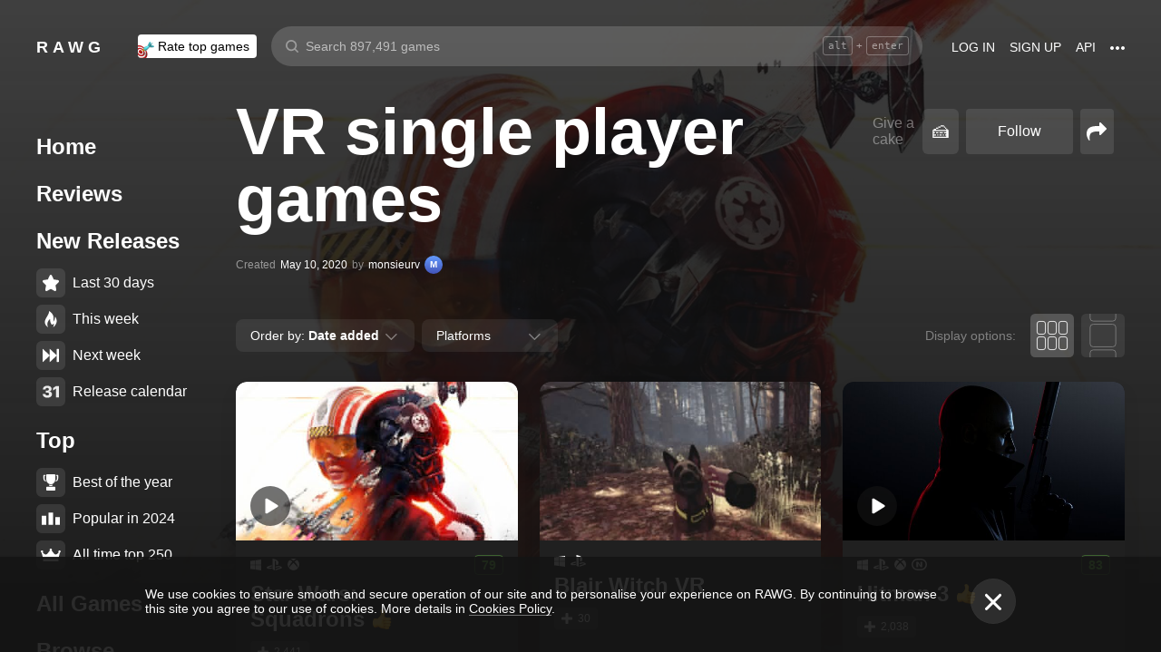

--- FILE ---
content_type: text/html; charset=utf-8
request_url: https://rawg.io/collections/vr-single-player-shooters
body_size: 80268
content:
<!DOCTYPE html>
<html lang="en">
<head>
  <link rel="preload" href="/assets/client/css/main.e076aa4b3e88.css" as="style"><link rel="preload" href="/assets/client/css/app/pages/collection/pages/collection/collection~app/pages/discover-main/discover-main~app/pages/dis~8e190097.9.9e734026c945.css" as="style"><link rel="preload" href="/assets/client/css/app/pages/collection/pages/collection/collection~app/pages/discover/pages/sections~app/pages/discove~2cea2b98.11.ae0d74940217.css" as="style"><link rel="preload" href="/assets/client/css/app/pages/collection/pages/collection/collection.34.5d59d1c62087.css" as="style">
  <meta data-rh="true" charset="utf-8"/><meta data-rh="true" name="viewport" content="width=device-width, height=device-height, viewport-fit=cover, initial-scale=1.0, user-scalable=no, maximum-scale=1.0, minimum-scale=1"/><meta data-rh="true" name="google-site-verification" content="PTkW3GHOFVTwgr8Po9NjvmpadMNqy5CbJi2KTlU2k-o"/><meta data-rh="true" name="yandex-verification" content="0a0e215dcedd73d9"/><meta data-rh="true" name="HandheldFriendly" content="True"/><meta data-rh="true" name="msapplication-config" content="https://rawg.io/assets/en/browserconfig.xml?v=4"/><meta data-rh="true" name="theme-color" content="#151515"/><meta data-rh="true" name="msapplication-navbutton-color" content="#151515"/><meta data-rh="true" property="og:type" content="website"/><meta data-rh="true" property="og:url" content="https://rawg.io/collections/vr-single-player-shooters"/><meta data-rh="true" property="twitter:card" content="summary_large_image"/><meta data-rh="true" property="og:title" content="VR single player games - a list of games by monsieurv on RAWG"/><meta data-rh="true" property="twitter:title" content="VR single player games - a list of games by monsieurv on RAWG"/><meta data-rh="true" name="description" content="VR single player games. RAWG is a video game discovery site. The most comprehensive database that is powered by personal player experiences."/><meta data-rh="true" property="og:description" content="VR single player games. RAWG is a video game discovery site. The most comprehensive database that is powered by personal player experiences."/><meta data-rh="true" property="twitter:description" content="VR single player games. RAWG is a video game discovery site. The most comprehensive database that is powered by personal player experiences."/><meta data-rh="true" property="og:image" content="https://media.rawg.io/media/api/images/collections/683/683936feef5e9271f35879306162cccc_11162.jpg"/><meta data-rh="true" property="twitter:image" content="https://media.rawg.io/media/api/images/collections/683/683936feef5e9271f35879306162cccc_11162.jpg"/><title data-rh="true">VR single player games - a list of games by monsieurv on RAWG</title><link data-rh="true" rel="canonical" href="https://rawg.io/collections/vr-single-player-shooters"/><link data-rh="true" rel="image_src" href="https://rawg.io/assets/en/share-vk.png?v=4"/><link data-rh="true" rel="manifest" href="https://rawg.io/assets/en/manifest.json?v=4"/><link data-rh="true" rel="shortcut icon" href="https://rawg.io/assets/en/favicon.ico?v=4"/><link data-rh="true" rel="icon" href="https://rawg.io/assets/en/favicon-16x16.png?v=4" sizes="16x16" type="image/png"/><link data-rh="true" rel="icon" href="https://rawg.io/assets/en/favicon-32x32.png?v=4" sizes="32x32" type="image/png"/><link data-rh="true" rel="icon" href="https://rawg.io/assets/en/favicon-96x96.png?v=4" sizes="96x96" type="image/png"/><link data-rh="true" rel="apple-touch-icon" href="https://rawg.io/assets/en/apple-icon.png?v=4"/><link data-rh="true" rel="apple-touch-icon" href="https://rawg.io/assets/en/apple-icon-57x57.png?v=4" sizes="57x57" type="image/png"/><link data-rh="true" rel="apple-touch-icon" href="https://rawg.io/assets/en/apple-icon-60x60.png?v=4" sizes="60x60" type="image/png"/><link data-rh="true" rel="apple-touch-icon" href="https://rawg.io/assets/en/apple-icon-72x72.png?v=4" sizes="72x72" type="image/png"/><link data-rh="true" rel="apple-touch-icon" href="https://rawg.io/assets/en/apple-icon-114x114.png?v=4" sizes="114x114" type="image/png"/><link data-rh="true" rel="apple-touch-icon" href="https://rawg.io/assets/en/apple-icon-120x120.png?v=4" sizes="120x120" type="image/png"/><link data-rh="true" rel="apple-touch-icon" href="https://rawg.io/assets/en/apple-icon-144x144.png?v=4" sizes="144x144" type="image/png"/><link data-rh="true" rel="apple-touch-icon" href="https://rawg.io/assets/en/apple-icon-152x152.png?v=4" sizes="152x152" type="image/png"/><link data-rh="true" rel="apple-touch-icon" href="https://rawg.io/assets/en/apple-icon-180x180.png?v=4" sizes="180x180" type="image/png"/><link data-rh="true" rel="image_src" href="https://media.rawg.io/media/api/images/collections/683/683936feef5e9271f35879306162cccc_11162.jpg"/><script data-rh="true" type="b3ca801da66111f51dd5c060-text/javascript">
  (function (d, w, c) {
    (w[c] = w[c] || []).push(function() {
        try {
            w.yaCounter45928035 = new Ya.Metrika({
                id:45928035,
                clickmap:true,
                trackLinks:true,
                accurateTrackBounce:true,
                webvisor:true
            });
        } catch(e) { }
    });

    var n = d.getElementsByTagName("script")[0],
        s = d.createElement("script"),
        f = function () { n.parentNode.insertBefore(s, n); };
    s.type = "text/javascript";
    s.async = true;
    s.src = "https://mc.yandex.ru/metrika/watch.js";

    if (w.opera == "[object Opera]") {
        d.addEventListener("DOMContentLoaded", f, false);
    } else { f(); }
  })(document, window, "yandex_metrika_callbacks");
  </script><script data-rh="true" type="b3ca801da66111f51dd5c060-text/javascript">
    window.ga=window.ga||function(){(ga.q=ga.q||[]).push(arguments)};ga.l=+new Date;
    ga('create', 'UA-96321787-1', 'auto');
    ga('send', 'pageview');
  </script><script data-rh="true" async="true" src="https://www.google-analytics.com/analytics.js" type="b3ca801da66111f51dd5c060-text/javascript"></script>
  <link rel='stylesheet' href='/assets/client/css/main.e076aa4b3e88.css' />
<link rel='stylesheet' href='/assets/client/css/app/pages/collection/pages/collection/collection~app/pages/discover-main/discover-main~app/pages/dis~8e190097.9.9e734026c945.css' />
<link rel='stylesheet' href='/assets/client/css/app/pages/collection/pages/collection/collection~app/pages/discover/pages/sections~app/pages/discove~2cea2b98.11.ae0d74940217.css' />
<link rel='stylesheet' href='/assets/client/css/app/pages/collection/pages/collection/collection.34.5d59d1c62087.css' />
  
</head>
<body class="">
  
  <div id="portals"></div>
  <div id="root"><div class="app locale-en"><div class="page discover-page collection"><header class="header page__header"><div class="header__wrapper"><div class="header__item"><a class="header__item-link header-logo" href="/"><div class="logo">RAWG</div></a></div><div class="header__item"><ul><li class="header__item-badge"><div class="badge-button badge-button_top header__rate-top-button badge-button_tag"><div class="badge-button__wrapper"><a class="badge-button__link" href="/rate/thebest?from=header-menu"><img class="responsive-image header__rate-top-icon" srcSet="[data-uri] 2x, [data-uri] 1x" src="[data-uri]" title="rate top games" alt="rate top games"/>Rate top games</a></div></div></li></ul></div><div class="header__item header__item_search"><div class="header__item header__item_center header__search"><form class="header__search__form" role="search"><div class="header__search__input__area"><input type="text" class="header__search__input" role="searchbox" placeholder="Search 897,491 games"/><div class="header__search__hotkey-help__wrap"><div class="header__search__hotkey-help-key">alt</div><span>+</span><div class="header__search__hotkey-help-key">enter</div></div></div><div class="dropdown dropdown_search-suggestions header__search__suggestions" id="dropdown-container"><div class="dropdown__button" role="button" tabindex="0"></div></div></form></div></div><div class="header__item"><a class="header__item-link" href="/login" rel="nofollow">Log in</a><a class="header__item-link" href="/signup" rel="nofollow">Sign up</a><a class="header__item-link" href="/apidocs" rel="nofollow"><span>API</span></a><div class="header-menu"><div class="dropdown dropdown_menu" id="dropdown-container"><div class="dropdown__button" role="button" tabindex="0"><div class="header-menu__dotted"><div class="header__browse-menu__dotted-label"><div class="header__browse-menu__dotted-label_more"></div></div></div></div></div><div class="dropdown__overlay dropdown__overlay_standard-widths dropdown__overlay_menu" role="button" tabindex="0"></div><div class="dropdown__container dropdown__container_closed dropdown__container_standard-widths dropdown__container_menu header-menu-dropdown-container"><div class="dropdown__content"><div class="header-menu-content"><div class="header-menu__content-area"><a rel="nofollow noopener noreferrer" class="header-menu-content__settings-link" href="/leaderboard">Leaderboard</a><a target="_blank" rel="nofollow noopener noreferrer" class="header-menu-content__settings-link" href="https://discord.gg/erNybDp">Discord</a><a target="_blank" rel="nofollow noopener noreferrer" class="header-menu-content__settings-link" href="https://twitter.com/rawgtheworld">@rawgtheworld</a><a target="_blank" rel="nofollow noopener noreferrer" class="header-menu-content__settings-link" href="https://twitter.com/rawgthepictures">@rawgthepictures</a><a rel="nofollow noopener noreferrer" class="header-menu-content__settings-link" href="/login/?forward=developer">Get an API key</a><a rel="nofollow noopener noreferrer" class="header-menu-content__settings-link" href="/html-sitemap/A">Sitemap</a></div></div></div></div></div></div></div></header><div class="page__content-wrap-centerer"><div class="page__content-wrap with-sidebar"><div><aside class="discover__sidebar discover__sidebar_desktop"><nav class="discover-sidebar__nav discover-sidebar__nav_desktop"><div class="discover-sidebar__menu"><a class="discover-sidebar__title" href="/">Home</a><ul class="discover-sidebar__list"></ul></div><div class="discover-sidebar__menu"><a class="discover-sidebar__title" href="/reviews/popular">Reviews</a><ul class="discover-sidebar__list"></ul></div><div class="discover-sidebar__nav__elements"><div class="discover-sidebar__menu"><span class="discover-sidebar__title">New Releases</span><ul class="discover-sidebar__list"><li class="discover-sidebar__item"><a class="discover-sidebar__link" href="/discover/last-30-days"><span class="SVGInline discover-sidebar__icon"><svg class="SVGInline-svg discover-sidebar__icon-svg" xmlns="http://www.w3.org/2000/svg" viewBox="0 0 24 24"><path fill="#FFF" d="M23.48 10.876a1.84 1.84 0 00.435-1.841c-.205-.656-.737-1.124-1.39-1.223l-5.811-.881a.762.762 0 01-.572-.434L13.544 1C13.252.384 12.66 0 12 0s-1.251.384-1.543 1.001L7.86 6.497a.763.763 0 01-.573.434l-5.81.882C.821 7.91.29 8.38.085 9.035a1.84 1.84 0 00.435 1.842l4.204 4.278c.18.182.262.445.22.702l-.992 6.04a1.814 1.814 0 00.375 1.457 1.69 1.69 0 002.122.437l5.197-2.852a.749.749 0 01.707 0l5.197 2.852c.253.139.523.209.8.209.509 0 .99-.236 1.322-.646.33-.408.463-.926.375-1.457l-.992-6.04a.816.816 0 01.219-.702l4.204-4.279z"/></svg></span><span class="discover-sidebar__label">Last 30 days</span></a></li><li class="discover-sidebar__item"><a class="discover-sidebar__link" href="/discover/this-week"><span class="SVGInline discover-sidebar__icon"><svg class="SVGInline-svg discover-sidebar__icon-svg" xmlns="http://www.w3.org/2000/svg" viewBox="0 0 19 26"><path fill="#FFF" d="M4.929 25.819C1.783 16.36 8.43 12.909 8.43 12.909c-.465 5.046 2.679 8.977 2.679 8.977 1.156-.318 3.363-1.805 3.363-1.805 0 1.805-1.165 5.735-1.165 5.735s4.077-2.875 5.36-7.65c1.281-4.776-2.441-9.57-2.441-9.57.224 3.38-1.03 6.704-3.485 9.244.123-.13.226-.273.305-.43.441-.804 1.15-2.896.735-7.741C13.197 2.868 6.442 0 6.442 0 7.024 4.144 5.28 5.098 1.19 12.964c-4.09 7.864 3.74 12.855 3.74 12.855z"/></svg></span><span class="discover-sidebar__label">This week</span></a></li><li class="discover-sidebar__item"><a class="discover-sidebar__link" href="/discover/next-week"><span class="SVGInline discover-sidebar__icon discover-sidebar__icon_next"><svg class="SVGInline-svg discover-sidebar__icon-svg discover-sidebar__icon_next-svg" xmlns="http://www.w3.org/2000/svg" viewBox="0 0 20 16"><path fill="#FFF" d="M19.788.212a.712.712 0 00-.503-.197h-1.428a.712.712 0 00-.502.197.619.619 0 00-.212.468v7.05a.669.669 0 00-.146-.198L9.073.15c-.141-.132-.26-.177-.357-.135-.097.042-.145.152-.145.333V7.73a.668.668 0 00-.145-.198L.502.15C.361.018.242-.027.145.015.048.057 0 .167 0 .348v15.304c0 .18.049.291.145.333.097.042.216-.004.357-.135l7.924-7.382a.906.906 0 00.145-.198v7.382c0 .18.049.291.145.333.097.041.216-.004.357-.136l7.924-7.381a.909.909 0 00.146-.198v7.05c0 .18.07.335.212.467a.712.712 0 00.502.197h1.429c.193 0 .36-.065.502-.197a.62.62 0 00.212-.468V.68a.62.62 0 00-.212-.468z"/></svg></span><span class="discover-sidebar__label">Next week</span></a></li><li class="discover-sidebar__item"><a class="discover-sidebar__link" href="/video-game-releases"><span class="SVGInline discover-sidebar__icon discover-sidebar__icon_calendar"><svg class="SVGInline-svg discover-sidebar__icon-svg discover-sidebar__icon_calendar-svg" width="19" height="14" viewBox="0 0 19 14" xmlns="http://www.w3.org/2000/svg"><path d="M3.736 8.017V5.688h1.65c1.145 0 1.9-.635 1.9-1.601 0-.967-.736-1.565-1.929-1.565-1.174 0-1.966.69-2.003 1.73H.252C.298 1.657 2.31 0 5.432 0c2.982 0 5.031 1.482 5.031 3.627 0 1.528-1.034 2.733-2.543 3.01v.174c1.854.194 3.037 1.4 3.037 3.111 0 2.403-2.292 4.078-5.58 4.078C2.236 14 .12 12.306 0 9.702h3.261c.047 1.012.876 1.638 2.171 1.638 1.211 0 2.05-.681 2.05-1.675 0-1.022-.792-1.648-2.097-1.648H3.736zm11.845 5.624V3.406h-.177L12.16 5.569V2.66l3.421-2.3H19v13.282h-3.42z" fill="#FFF" opacity=".9"/></svg></span><span class="discover-sidebar__label">Release calendar</span></a></li></ul></div><div class="discover-sidebar__menu"><span class="discover-sidebar__title">Top</span><ul class="discover-sidebar__list"><li class="discover-sidebar__item"><a class="discover-sidebar__link" href="/discover/best-of-the-year"><span class="SVGInline discover-sidebar__icon"><svg class="SVGInline-svg discover-sidebar__icon-svg" xmlns="http://www.w3.org/2000/svg" viewBox="0 0 20 22"><path d="M12.104 14.338c0-.2-.173-.324-.384-.273 0 0-.99.236-1.72.236s-1.72-.236-1.72-.236c-.21-.05-.384.072-.384.273v1.058c0 .2.179.365.397.365h3.414c.218 0 .397-.165.397-.365v-1.058zM16.033.73c0-.403-.355-.73-.794-.73H4.761c-.439 0-.794.327-.794.73v6.02c0 1.884.61 3.599 1.716 4.829A5.738 5.738 0 0010 13.499c1.67 0 3.202-.682 4.317-1.92 1.107-1.23 1.716-2.945 1.716-4.83V.73zM3.211 8.211C2.125 7.84 1.625 6.978 1.625 5.545V2.286h1.468V.827H.831c-.438 0-.794.327-.794.73v3.988c0 2.434 1.268 3.916 3.6 4.262a8.274 8.274 0 01-.426-1.596zm1.549 8.644c-.438 0-.793.327-.793.73v3.612c0 .402.355.73.794.73H15.24c.438 0 .793-.328.793-.73v-3.612c0-.403-.355-.73-.793-.73H4.76zM19.169.827h-2.262v1.46h1.468v3.258c0 1.433-.5 2.295-1.586 2.666a8.269 8.269 0 01-.426 1.596c2.332-.346 3.6-1.828 3.6-4.262V1.557c0-.403-.356-.73-.794-.73z" fill="#FFF"/></svg></span><span class="discover-sidebar__label">Best of the year</span></a></li><li class="discover-sidebar__item"><a class="discover-sidebar__link" href="/discover/popular-in-2024"><span class="SVGInline discover-sidebar__icon discover-sidebar__icon_year-top"><svg class="SVGInline-svg discover-sidebar__icon-svg discover-sidebar__icon_year-top-svg" xmlns="http://www.w3.org/2000/svg" width="24" height="16" viewBox="0 0 24 16"><path fill="#FFF" fill-rule="evenodd" d="M0 4h6v12H0V4zm9-4h6v16H9V0zm9 6h6v10h-6V6z"/></svg></span><span class="discover-sidebar__label">Popular in 2024</span></a></li><li class="discover-sidebar__item"><a class="discover-sidebar__link" href="/discover/all-time-top"><span class="SVGInline discover-sidebar__icon discover-sidebar__icon_all-time-top"><svg class="SVGInline-svg discover-sidebar__icon-svg discover-sidebar__icon_all-time-top-svg" xmlns="http://www.w3.org/2000/svg" viewBox="0 0 25 16"><path fill="#FFF" d="M23.91 5.03a.636.636 0 01-.019.198l-1.535 5.867a.693.693 0 01-.673.505l-9.212.044H3.256c-.32 0-.6-.208-.677-.505L1.044 5.25a.637.637 0 01-.018-.204C.432 4.868 0 4.336 0 3.711c0-.772.657-1.4 1.465-1.4s1.466.628 1.466 1.4c0 .435-.209.824-.535 1.08l1.922 1.851c.486.468 1.16.736 1.85.736.815 0 1.592-.37 2.082-.99l3.159-3.999a1.365 1.365 0 01-.43-.989c0-.772.657-1.4 1.465-1.4.809 0 1.466.628 1.466 1.4 0 .374-.156.714-.407.966l.003.003 3.135 4.01c.49.625 1.27.999 2.088.999.696 0 1.35-.26 1.842-.73l1.935-1.847a1.375 1.375 0 01-.548-1.09c0-.772.657-1.4 1.465-1.4.809 0 1.466.628 1.466 1.4 0 .61-.41 1.127-.98 1.32zm-1.704 8.703c0-.368-.312-.666-.698-.666H3.458c-.385 0-.698.298-.698.666v1.6c0 .369.313.667.698.667h18.05c.386 0 .698-.298.698-.667v-1.6z"/></svg></span><span class="discover-sidebar__label">All time top 250</span></a></li></ul></div><div class="discover-sidebar__menu"><a class="discover-sidebar__title" href="/games">All Games</a><ul class="discover-sidebar__list"></ul></div><div class="discover-sidebar__menu"><a class="discover-sidebar__title" href="/games/browse">Browse</a><ul class="discover-sidebar__list"><li class="discover-sidebar__item"><a class="discover-sidebar__link" href="/platforms"><span class="SVGInline discover-sidebar__icon"><svg class="SVGInline-svg discover-sidebar__icon-svg" xmlns="http://www.w3.org/2000/svg" width="22" height="16" viewBox="0 0 22 16"><path fill="#FFF" d="M21.535 6.966C20.455 2.123 18.934.928 18.008.45c-1.484-.767-3.204-.32-3.775-.031-.648.327-1.085.95-1.744 1.22-.761.31-1.796.395-2.575.02-.62-.3-1.168-.94-1.92-1.224-.952-.36-2.54-.865-4.11.238C3.512.933.864 3.11.068 9.904c-.491 4.19 1.854 5.539 1.768 5.478.604.423 1.955 1.14 3.786.018 1.223-.75 2.216-2.23 2.216-2.23s.443-.822 1.03-1.172c.416-.248 1.038-.06 1.038-.06h2.202s.699-.086 1.19.127c.476.203.745.706.745.706s1.451 1.837 2.842 2.773c.592.398 2.972.856 4.2-.614.803-.962 1.35-3.92.45-7.964zM9.773 6.537a.666.666 0 01-.667.666H7.438v1.668a.667.667 0 01-.666.667h-.5a.666.666 0 01-.667-.667V7.203h-1.67a.666.666 0 01-.666-.666v-.5c0-.368.299-.667.667-.667h1.668V3.705c0-.369.298-.668.667-.668h.5c.368 0 .667.299.667.668V5.37h1.668c.368 0 .667.298.667.667v.5zm4.698 2.333a1.25 1.25 0 11-.001-2.5 1.25 1.25 0 01.001 2.5zm2.293-2.776a1.237 1.237 0 110-2.473 1.237 1.237 0 010 2.473z"/></svg></span><span class="discover-sidebar__label">Platforms</span></a></li><li class="discover-sidebar__item"><a class="discover-sidebar__link" href="/stores"><span class="SVGInline discover-sidebar__icon"><svg class="SVGInline-svg discover-sidebar__icon-svg" xmlns="http://www.w3.org/2000/svg" width="16" height="20" viewBox="0 0 16 20"><path fill="#FFF" d="M15.966 7.05h-4.558V0H4.57v7.05H.01l7.978 8.226 7.977-8.225zM.011 17.628v2.35h15.955v-2.35H.011z"/></svg></span><span class="discover-sidebar__label">Stores</span></a></li><li class="discover-sidebar__item"><a class="discover-sidebar__link" href="/collections/popular"><span class="SVGInline discover-sidebar__icon"><svg class="SVGInline-svg discover-sidebar__icon-svg" xmlns="http://www.w3.org/2000/svg" width="20" height="18" viewBox="0 0 20 18"><path fill="#FFF" fill-rule="evenodd" d="M1.31 1.481c0-.106.087-.193.196-.193h5.605c.053 0 .103.02.14.057L8.454 2.53c.281.276.67.433 1.065.433h7.273c1.047 0 1.898.839 1.898 1.869v.192H4.91c-.83 0-1.505.666-1.505 1.483v10.205h-.197c-1.047 0-1.898-.839-1.898-1.869V1.481zm8.209.194a.199.199 0 01-.139-.057L8.177.434A1.508 1.508 0 007.111 0H1.506C.676 0 0 .664 0 1.481v13.362C0 16.584 1.44 18 3.208 18h13.584C18.56 18 20 16.584 20 14.843V4.832c0-1.74-1.44-3.157-3.208-3.157H9.519z"/></svg></span><span class="discover-sidebar__label">Collections</span></a></li><li class="discover-sidebar__item"><div class="discover-sidebar__link discover-sidebar__link_toggle discover-sidebar__link_toggle-collapsed" role="button" tabindex="0"><span class="SVGInline discover-sidebar__icon"><svg class="SVGInline-svg discover-sidebar__icon-svg" viewBox="0 0 19 35" width="19" height="35" xmlns="http://www.w3.org/2000/svg"><path d="M18.414 16.476l-15-15A2 2 0 10.586 4.304L14.172 17.89.586 31.476a2 2 0 102.828 2.828l15-15a2 2 0 000-2.828z" fill="#FFF" fill-rule="evenodd"/></svg></span><span class="discover-sidebar__label">Show all</span></div></li></ul></div><div class="discover-sidebar__menu"><a class="discover-sidebar__title" href="/platforms">Platforms</a><ul class="discover-sidebar__list"><li class="discover-sidebar__item"><a class="discover-sidebar__link" href="/games/pc"><span class="SVGInline discover-sidebar__icon discover-sidebar__icon_pc"><svg class="SVGInline-svg discover-sidebar__icon-svg discover-sidebar__icon_pc-svg" viewBox="0 0 16 16" xmlns="http://www.w3.org/2000/svg"><path d="M0 13.772l6.545.902V8.426H0zM0 7.62h6.545V1.296L0 2.198zm7.265 7.15l8.704 1.2V8.425H7.265zm0-13.57v6.42h8.704V0z" fill="#FFF"/></svg></span><span class="discover-sidebar__label">PC</span></a></li><li class="discover-sidebar__item"><a class="discover-sidebar__link" href="/games/playstation4"><span class="SVGInline discover-sidebar__icon"><svg class="SVGInline-svg discover-sidebar__icon-svg" viewBox="0 0 21 16" xmlns="http://www.w3.org/2000/svg"><path d="M11.112 16L8 14.654V0s6.764 1.147 7.695 3.987c.931 2.842-.52 4.682-1.03 4.736-1.42.15-1.96-.748-1.96-.748V3.39l-1.544-.648L11.112 16zM12 14.32V16s7.666-2.338 8.794-3.24c1.128-.9-2.641-3.142-4.666-2.704 0 0-2.152.099-4.102.901-.019.008 0 1.51 0 1.51l4.948-1.095 1.743.73L12 14.32zm-5.024-.773s-.942.476-3.041.452c-2.1-.024-3.959-.595-3.935-1.833C.024 10.928 3.476 9.571 6.952 9v1.738l-3.693.952s-.632.786.217.81A11.934 11.934 0 007 12.046l-.024 1.5z" fill="#FFF"/></svg></span><span class="discover-sidebar__label">PlayStation 4</span></a></li><li class="discover-sidebar__item"><a class="discover-sidebar__link" href="/games/xbox-one"><span class="SVGInline discover-sidebar__icon"><svg class="SVGInline-svg discover-sidebar__icon-svg" xmlns="http://www.w3.org/2000/svg" viewBox="0 0 16 16"><path fill="#FFF" d="M3.564 1.357l-.022.02c.046-.048.11-.1.154-.128C4.948.435 6.396 0 8 0c1.502 0 2.908.415 4.11 1.136.086.052.324.215.446.363C11.4.222 7.993 2.962 7.993 2.962c-1.177-.908-2.26-1.526-3.067-1.746-.674-.185-1.14-.03-1.362.141zm10.305 1.208c-.035-.04-.074-.076-.109-.116-.293-.322-.653-.4-.978-.378-.295.092-1.66.584-3.342 2.172 0 0 1.894 1.841 3.053 3.723 1.159 1.883 1.852 3.362 1.426 5.415A7.969 7.969 0 0016 7.999a7.968 7.968 0 00-2.13-5.434zM10.98 8.77a55.416 55.416 0 00-2.287-2.405 52.84 52.84 0 00-.7-.686l-.848.854c-.614.62-1.411 1.43-1.853 1.902-.787.84-3.043 3.479-3.17 4.958 0 0-.502-1.174.6-3.88.72-1.769 2.893-4.425 3.801-5.29 0 0-.83-.913-1.87-1.544l-.007-.002s-.011-.009-.03-.02c-.5-.3-1.047-.53-1.573-.56a1.391 1.391 0 00-.878.431A8 8 0 0013.92 13.381c0-.002-.169-1.056-1.245-2.57-.253-.354-1.178-1.46-1.696-2.04z"/></svg></span><span class="discover-sidebar__label">Xbox One</span></a></li><li class="discover-sidebar__item"><div class="discover-sidebar__link discover-sidebar__link_toggle discover-sidebar__link_toggle-collapsed" role="button" tabindex="0"><span class="SVGInline discover-sidebar__icon"><svg class="SVGInline-svg discover-sidebar__icon-svg" viewBox="0 0 19 35" width="19" height="35" xmlns="http://www.w3.org/2000/svg"><path d="M18.414 16.476l-15-15A2 2 0 10.586 4.304L14.172 17.89.586 31.476a2 2 0 102.828 2.828l15-15a2 2 0 000-2.828z" fill="#FFF" fill-rule="evenodd"/></svg></span><span class="discover-sidebar__label">Show all</span></div></li></ul></div><div class="discover-sidebar__menu"><a class="discover-sidebar__title" href="/genres">Genres</a><ul class="discover-sidebar__list"><li class="discover-sidebar__item"><a class="discover-sidebar__link" href="https://www.desura.com" target="_blank" rel="noopener noreferrer"><img class="discover-sidebar__image" src="[data-uri]" alt="Free Online Games" title="Free Online Games"/><span class="discover-sidebar__label">Free Online Games</span></a></li><li class="discover-sidebar__item"><a class="discover-sidebar__link" href="/games/action"><img class="discover-sidebar__image" src="[data-uri]" alt="[object Object]" title="[object Object]"/><span class="discover-sidebar__label">Action</span></a></li><li class="discover-sidebar__item"><a class="discover-sidebar__link" href="/games/strategy"><img class="discover-sidebar__image" src="[data-uri]" alt="[object Object]" title="[object Object]"/><span class="discover-sidebar__label">Strategy</span></a></li><li class="discover-sidebar__item"><div class="discover-sidebar__link discover-sidebar__link_toggle discover-sidebar__link_toggle-collapsed" role="button" tabindex="0"><span class="SVGInline discover-sidebar__icon"><svg class="SVGInline-svg discover-sidebar__icon-svg" viewBox="0 0 19 35" width="19" height="35" xmlns="http://www.w3.org/2000/svg"><path d="M18.414 16.476l-15-15A2 2 0 10.586 4.304L14.172 17.89.586 31.476a2 2 0 102.828 2.828l15-15a2 2 0 000-2.828z" fill="#FFF" fill-rule="evenodd"/></svg></span><span class="discover-sidebar__label">Show all</span></div></li></ul></div></div></nav></aside></div><main class="page__content"><div class="discover-page__content"><div class="discover-page__content-header"><div class="discover-page__content-header__left"><div class="collection-title"><h1 class="heading heading_1 collection-title__heading">VR single player games </h1></div></div><div class="discover-page__content-header__right"><div class="collection-buttons"><div class="collection-buttons__controls"><div class="collection-like-button__wrap collection-like-button__wrap_as-button collection-like-button__wrap_small-fonts"><div class="collection-like-button__give-cake-label">Give a cake</div><div class="collection-like-button" role="button" tabindex="-1">🍰</div></div><div class="button-follow__wrapper collection-buttons__follow-btn button-follow__wrapper_off"><button class="button button_fill button_medium button-follow" type="">Follow</button></div><div class="dropdown dropdown_sharing discover-sharing" id="dropdown-container"><div class="dropdown__button" role="button" tabindex="0"><button class="discover-sharing__button" type="button"><span class="SVGInline discover-sharing__icon"><svg class="SVGInline-svg discover-sharing__icon-svg" width="22" height="20" viewBox="0 0 22 20" xmlns="http://www.w3.org/2000/svg"><path d="M21.654 6.305L15.665.311a.96.96 0 00-.702-.296c-.124 0-.254.026-.39.078-.405.177-.608.484-.608.92v2.998H11.47a25.46 25.46 0 00-3.064.172c-.941.114-1.77.272-2.488.476a10.06 10.06 0 00-1.941.757 8.304 8.304 0 00-1.474.96A6.084 6.084 0 001.435 7.53a7.169 7.169 0 00-.733 1.272 7.355 7.355 0 00-.437 1.373c-.11.5-.182.968-.218 1.405-.037.437-.055.91-.055 1.42 0 .583.091 1.218.273 1.905.182.686.382 1.28.6 1.779a18.8 18.8 0 00.773 1.553c.296.536.501.892.615 1.069.115.176.224.338.328.484.104.135.24.202.405.202.042 0 .104-.01.188-.03.239-.115.343-.292.311-.531-.467-3.497-.083-5.958 1.154-7.383 1.196-1.363 3.473-2.045 6.83-2.045h2.496V13c0 .437.203.744.609.921.135.052.265.078.39.078.28 0 .514-.099.701-.297l5.989-5.993a.961.961 0 00.296-.703.96.96 0 00-.296-.702z"/></svg></span></button></div></div></div></div></div></div><div class="collection-meta">Created <span class="collection-meta__value">May 10, 2020</span> by <a class="collection-meta__value" href="/@monsieurv">monsieurv</a><a href="/@monsieurv"><div class="avatar avatar_default-0" style="width:20px;height:20px"><span class="avatar__initials" style="font-size:10px">m</span></div></a></div><div class="collection-description"></div><div class="discover-games-list"><div class="discover-games-list__controls"><div class="discover-games-list__controls__left"><div class="discover-filter"><div class="discover-filter__selects"><div class="dropdown discover-filter__select" id="dropdown-container"><div class="dropdown__button" role="button" tabindex="0"><button class="button button_inline select-button discover-filter-button select-button_inline" type=""><div class="select-button__content"><div class="select-button__title">Order by<!-- -->: <span class="discover-filter-button__value">Date added</span></div><img class="select-button__icon select-button__icon_arrow" src="data:image/svg+xml;utf8,%3Csvg%20viewBox%3D%220%200%2019%2035%22%20width%3D%2219%22%20height%3D%2235%22%20xmlns%3D%22http%3A%2F%2Fwww.w3.org%2F2000%2Fsvg%22%3E%3Cpath%20d%3D%22M18.414%2016.476l-15-15A2%202%200%2010.586%204.304L14.172%2017.89.586%2031.476a2%202%200%20102.828%202.828l15-15a2%202%200%20000-2.828z%22%20fill%3D%22%23FFF%22%20fill-rule%3D%22evenodd%22%2F%3E%3C%2Fsvg%3E" alt="arrow"/></div></button></div></div><div class="dropdown discover-filter__select" id="dropdown-container"><div class="dropdown__button" role="button" tabindex="0"><button class="button button_inline select-button discover-filter-button select-button_inline" type=""><div class="select-button__content"><div class="select-button__title">Platforms</div><img class="select-button__icon select-button__icon_arrow" src="data:image/svg+xml;utf8,%3Csvg%20viewBox%3D%220%200%2019%2035%22%20width%3D%2219%22%20height%3D%2235%22%20xmlns%3D%22http%3A%2F%2Fwww.w3.org%2F2000%2Fsvg%22%3E%3Cpath%20d%3D%22M18.414%2016.476l-15-15A2%202%200%2010.586%204.304L14.172%2017.89.586%2031.476a2%202%200%20102.828%202.828l15-15a2%202%200%20000-2.828z%22%20fill%3D%22%23FFF%22%20fill-rule%3D%22evenodd%22%2F%3E%3C%2Fsvg%3E" alt="arrow"/></div></button></div></div></div></div></div><div class="discover-games-list__controls__right"><div class="mode-select discover-games-list__controls__right__mode-select"><div class="mode-select__title">Display options:</div><div class="mode-select__items"><div class="mode-select__item mode-select__item_columns active" role="button" tabindex="0"></div><div class="mode-select__item mode-select__item_list" role="button" tabindex="0"></div></div></div></div></div><div><div class="load-more" id="load-more-button"><div class="discover-columns" style="grid-template-columns:repeat(3, 225.33333333333334px)"><div class="discover-columns__column"><div class="game-card-medium"><div class="game-card-medium__wrapper" role="button" tabindex="0"><div class="game-card-medium__media"><div class="game-card-medium__media-wrapper"><div class="game-card-video"><div class="watch-full-video-button game-card-video__watch-full-button" role="button" tabindex="0"><span class="SVGInline"><svg class="SVGInline-svg" width="23" height="18" viewBox="0 0 23 18" xmlns="http://www.w3.org/2000/svg"><g fill="none"><path d="M3.986 17.166c.777.065 2.302.122 4.27.168 1.3.031 2.953.059 3.206.059.09 0 .244 0 .461-.003.36-.002.758-.008 1.188-.016a97.225 97.225 0 003.578-.127 49.49 49.49 0 002.593-.206l.071.001c.795-.057 1.364-.273 1.944-.944.46-.493.835-1.842.839-2.317l.035-.333a41.2 41.2 0 00.077-.89c.071-.92.114-1.84.114-2.695V7.914a35.83 35.83 0 00-.114-2.553c-.039-.507-.116-1.31-.116-1.321 0-.385-.367-1.725-.804-2.217-.594-.658-1.171-.877-1.893-.935l-.198-.002C17.888.784 16.15.71 14.22.663c-1.177-.03-2.466-.049-2.76-.049-.32 0-1.568.022-2.736.058-1.93.06-3.658.156-5.045.294l-.07-.002c-.795.058-1.364.274-1.944.945-.46.493-.835 1.842-.839 2.317l-.035.333a41.2 41.2 0 00-.078.89C.643 6.369.6 7.289.6 8.144v1.949c.004.807.046 1.673.113 2.553.04.506.117 1.31.117 1.321 0 .385.367 1.724.814 2.228.191.223.399.397.623.53.39.233.721.316 1.298.394.102 0 .146.001.214.008.07.007.138.02.207.039z" stroke="#FFF" stroke-width="1.2"/><path d="M15.81 8.79L8.57 5.05a.384.384 0 00-.38 0c-.115.069-.19.17-.19.305v7.31c0 .134.076.235.19.302a.382.382 0 00.191.034c.076 0 .114 0 .19-.034l7.239-3.57c.114-.068.19-.169.19-.303 0-.135-.076-.236-.19-.304z" fill="#FFF"/></g></svg></span>Play full video</div><video class="game-card-video__video" playsinline="" muted="" loop=""></video><div class="game-card-video-preview game-card-video-preview_button"></div></div></div></div><div class="game-card-medium__info"><div class="game-card-medium__meta"><div class="platforms platforms_medium game-card-medium__platforms"><div class="platforms__platform platforms__platform_medium platforms__platform_pc"></div><div class="platforms__platform platforms__platform_medium platforms__platform_playstation"></div><div class="platforms__platform platforms__platform_medium platforms__platform_xbox"></div></div><div title="Metascore" class="metascore-label metascore-label_green">79</div></div><div class="heading heading_4"><a class="game-card-medium__info__name" href="/games/star-wars-squadrons">Star Wars: Squadrons<div class="rating rating_emoji rating_recommended game-card-medium__info__rating" title="recommended" role="button" tabindex="0"></div></a></div><div class="game-card-buttons"><div class="dropdown dropdown_card game-card-buttons__dropdown" id="dropdown-container"><div class="dropdown__button" role="button" tabindex="0"></div></div><div class="dropdown dropdown_card game-card-buttons__dropdown" id="dropdown-container"><div class="dropdown__button" role="button" tabindex="0"></div></div><button class="game-card-button game-card-button_add game-card-button_light" type="button"><span class="SVGInline game-card-button__icon game-card-button__icon_12 game-card-button__icon_with-offset"><svg class="SVGInline-svg game-card-button__icon-svg game-card-button__icon_12-svg game-card-button__icon_with-offset-svg" xmlns="http://www.w3.org/2000/svg" viewBox="0 0 12 12"><g fill="#fff" fill-rule="evenodd"><rect width="3" height="12" x="4.5" rx=".75"/><rect width="3" height="12" x="4.5" rx=".75" transform="rotate(-90 6 6)"/></g></svg></span><span class="game-card-button__inner">2,441</span></button><button class="game-card-button game-card-button_wishlist game-card-button_light" type="button"><span class="SVGInline game-card-button__icon game-card-button__icon_20"><svg class="SVGInline-svg game-card-button__icon-svg game-card-button__icon_20-svg" xmlns="http://www.w3.org/2000/svg" width="30" height="30" viewBox="0 0 30 30"><path fill="#FFF" d="M25.5 9.846h-4.746a5.87 5.87 0 00.837-.657 3.027 3.027 0 000-4.32c-1.175-1.158-3.223-1.159-4.4 0-.649.639-2.375 3.24-2.137 4.977h-.108c.237-1.738-1.488-4.339-2.138-4.978-1.176-1.158-3.224-1.157-4.4 0a3.028 3.028 0 000 4.321c.205.203.498.429.838.657H4.5A1.487 1.487 0 003 11.314v3.672c0 .405.336.734.75.734h.75v8.812c.004.813.675 1.47 1.5 1.468h18a1.487 1.487 0 001.5-1.468V15.72h.75c.414 0 .75-.329.75-.734v-3.672a1.487 1.487 0 00-1.5-1.468zM9.472 5.904a1.61 1.61 0 011.138-.464c.427 0 .83.164 1.135.464 1.011.995 2.016 3.54 1.667 3.893 0 0-.064.048-.278.048-1.036 0-3.015-1.054-3.662-1.691a1.578 1.578 0 010-2.25zm4.778 18.628H6V15.72h8.25v8.812zm0-10.28H4.5v-2.938h9.75v2.938zm4.005-8.348c.609-.598 1.665-.597 2.273 0a1.578 1.578 0 010 2.25c-.647.637-2.626 1.692-3.662 1.692-.214 0-.278-.047-.279-.049-.348-.354.657-2.898 1.668-3.893zM24 24.532h-8.25V15.72H24v8.812zm1.5-10.28h-9.75v-2.938h9.75v2.938z"/></svg></span></button><div class="dropdown dropdown_card game-card-buttons__dropdown" id="dropdown-container"><div class="dropdown__button" role="button" tabindex="0"></div></div><button class="game-card-button game-card-button_more game-card-button_light" type="button"><span class="SVGInline game-card-button__icon game-card-button__icon_16"><svg class="SVGInline-svg game-card-button__icon-svg game-card-button__icon_16-svg" width="16" height="16" viewBox="0 0 16 16" xmlns="http://www.w3.org/2000/svg"><path d="M2 6c1.103 0 2 .897 2 2s-.897 2-2 2-2-.897-2-2 .897-2 2-2zm12 0c1.103 0 2 .897 2 2s-.897 2-2 2-2-.897-2-2 .897-2 2-2zM8 6c1.103 0 2 .897 2 2s-.897 2-2 2-2-.897-2-2 .897-2 2-2z" fill="#FFF" fill-rule="evenodd"/></svg></span></button></div><ul class="game-card-about game-card-about_normal game-card-about_table"></ul><div class="collection-feed-item__text collection-feed-item__text-medium"> </div></div></div></div><div class="game-card-medium"><div class="game-card-medium__wrapper" role="button" tabindex="0"><div class="game-card-medium__media"><div class="game-card-medium__media-wrapper"><img alt="Penumbra Overture screenshot" title="Penumbra Overture screenshot"/></div></div><div class="game-card-medium__info"><div class="game-card-medium__meta"><div class="platforms platforms_medium game-card-medium__platforms"><div class="platforms__platform platforms__platform_medium platforms__platform_pc"></div><div class="platforms__platform platforms__platform_medium platforms__platform_mac"></div><div class="platforms__platform platforms__platform_medium platforms__platform_linux"></div></div><div title="Metascore" class="metascore-label metascore-label_yellow">73</div></div><div class="heading heading_4"><a class="game-card-medium__info__name" href="/games/penumbra-overture">Penumbra Overture<div class="rating rating_emoji rating_recommended game-card-medium__info__rating" title="recommended" role="button" tabindex="0"></div></a></div><div class="game-card-buttons"><div class="dropdown dropdown_card game-card-buttons__dropdown" id="dropdown-container"><div class="dropdown__button" role="button" tabindex="0"></div></div><div class="dropdown dropdown_card game-card-buttons__dropdown" id="dropdown-container"><div class="dropdown__button" role="button" tabindex="0"></div></div><button class="game-card-button game-card-button_add game-card-button_light" type="button"><span class="SVGInline game-card-button__icon game-card-button__icon_12 game-card-button__icon_with-offset"><svg class="SVGInline-svg game-card-button__icon-svg game-card-button__icon_12-svg game-card-button__icon_with-offset-svg" xmlns="http://www.w3.org/2000/svg" viewBox="0 0 12 12"><g fill="#fff" fill-rule="evenodd"><rect width="3" height="12" x="4.5" rx=".75"/><rect width="3" height="12" x="4.5" rx=".75" transform="rotate(-90 6 6)"/></g></svg></span><span class="game-card-button__inner">2,397</span></button><button class="game-card-button game-card-button_wishlist game-card-button_light" type="button"><span class="SVGInline game-card-button__icon game-card-button__icon_20"><svg class="SVGInline-svg game-card-button__icon-svg game-card-button__icon_20-svg" xmlns="http://www.w3.org/2000/svg" width="30" height="30" viewBox="0 0 30 30"><path fill="#FFF" d="M25.5 9.846h-4.746a5.87 5.87 0 00.837-.657 3.027 3.027 0 000-4.32c-1.175-1.158-3.223-1.159-4.4 0-.649.639-2.375 3.24-2.137 4.977h-.108c.237-1.738-1.488-4.339-2.138-4.978-1.176-1.158-3.224-1.157-4.4 0a3.028 3.028 0 000 4.321c.205.203.498.429.838.657H4.5A1.487 1.487 0 003 11.314v3.672c0 .405.336.734.75.734h.75v8.812c.004.813.675 1.47 1.5 1.468h18a1.487 1.487 0 001.5-1.468V15.72h.75c.414 0 .75-.329.75-.734v-3.672a1.487 1.487 0 00-1.5-1.468zM9.472 5.904a1.61 1.61 0 011.138-.464c.427 0 .83.164 1.135.464 1.011.995 2.016 3.54 1.667 3.893 0 0-.064.048-.278.048-1.036 0-3.015-1.054-3.662-1.691a1.578 1.578 0 010-2.25zm4.778 18.628H6V15.72h8.25v8.812zm0-10.28H4.5v-2.938h9.75v2.938zm4.005-8.348c.609-.598 1.665-.597 2.273 0a1.578 1.578 0 010 2.25c-.647.637-2.626 1.692-3.662 1.692-.214 0-.278-.047-.279-.049-.348-.354.657-2.898 1.668-3.893zM24 24.532h-8.25V15.72H24v8.812zm1.5-10.28h-9.75v-2.938h9.75v2.938z"/></svg></span></button><div class="dropdown dropdown_card game-card-buttons__dropdown" id="dropdown-container"><div class="dropdown__button" role="button" tabindex="0"></div></div><button class="game-card-button game-card-button_more game-card-button_light" type="button"><span class="SVGInline game-card-button__icon game-card-button__icon_16"><svg class="SVGInline-svg game-card-button__icon-svg game-card-button__icon_16-svg" width="16" height="16" viewBox="0 0 16 16" xmlns="http://www.w3.org/2000/svg"><path d="M2 6c1.103 0 2 .897 2 2s-.897 2-2 2-2-.897-2-2 .897-2 2-2zm12 0c1.103 0 2 .897 2 2s-.897 2-2 2-2-.897-2-2 .897-2 2-2zM8 6c1.103 0 2 .897 2 2s-.897 2-2 2-2-.897-2-2 .897-2 2-2z" fill="#FFF" fill-rule="evenodd"/></svg></span></button></div><ul class="game-card-about game-card-about_normal game-card-about_table"></ul><div class="collection-feed-item__text collection-feed-item__text-medium"> </div></div></div></div><div class="game-card-medium"><div class="game-card-medium__wrapper" role="button" tabindex="0"><div class="game-card-medium__media"><div class="game-card-medium__media-wrapper"><img alt="Asgard&#x27;s Wrath screenshot" title="Asgard&#x27;s Wrath screenshot"/></div></div><div class="game-card-medium__info"><div class="game-card-medium__meta"><div class="platforms platforms_medium game-card-medium__platforms"><div class="platforms__platform platforms__platform_medium platforms__platform_pc"></div></div><div title="Metascore" class="metascore-label metascore-label_green">88</div></div><div class="heading heading_4"><a class="game-card-medium__info__name" href="/games/asgards-wrath">Asgard&#x27;s Wrath<div class="rating rating_emoji rating_recommended game-card-medium__info__rating" title="recommended" role="button" tabindex="0"></div></a></div><div class="game-card-buttons"><div class="dropdown dropdown_card game-card-buttons__dropdown" id="dropdown-container"><div class="dropdown__button" role="button" tabindex="0"></div></div><div class="dropdown dropdown_card game-card-buttons__dropdown" id="dropdown-container"><div class="dropdown__button" role="button" tabindex="0"></div></div><button class="game-card-button game-card-button_add game-card-button_light" type="button"><span class="SVGInline game-card-button__icon game-card-button__icon_12 game-card-button__icon_with-offset"><svg class="SVGInline-svg game-card-button__icon-svg game-card-button__icon_12-svg game-card-button__icon_with-offset-svg" xmlns="http://www.w3.org/2000/svg" viewBox="0 0 12 12"><g fill="#fff" fill-rule="evenodd"><rect width="3" height="12" x="4.5" rx=".75"/><rect width="3" height="12" x="4.5" rx=".75" transform="rotate(-90 6 6)"/></g></svg></span><span class="game-card-button__inner">27</span></button><button class="game-card-button game-card-button_wishlist game-card-button_light" type="button"><span class="SVGInline game-card-button__icon game-card-button__icon_20"><svg class="SVGInline-svg game-card-button__icon-svg game-card-button__icon_20-svg" xmlns="http://www.w3.org/2000/svg" width="30" height="30" viewBox="0 0 30 30"><path fill="#FFF" d="M25.5 9.846h-4.746a5.87 5.87 0 00.837-.657 3.027 3.027 0 000-4.32c-1.175-1.158-3.223-1.159-4.4 0-.649.639-2.375 3.24-2.137 4.977h-.108c.237-1.738-1.488-4.339-2.138-4.978-1.176-1.158-3.224-1.157-4.4 0a3.028 3.028 0 000 4.321c.205.203.498.429.838.657H4.5A1.487 1.487 0 003 11.314v3.672c0 .405.336.734.75.734h.75v8.812c.004.813.675 1.47 1.5 1.468h18a1.487 1.487 0 001.5-1.468V15.72h.75c.414 0 .75-.329.75-.734v-3.672a1.487 1.487 0 00-1.5-1.468zM9.472 5.904a1.61 1.61 0 011.138-.464c.427 0 .83.164 1.135.464 1.011.995 2.016 3.54 1.667 3.893 0 0-.064.048-.278.048-1.036 0-3.015-1.054-3.662-1.691a1.578 1.578 0 010-2.25zm4.778 18.628H6V15.72h8.25v8.812zm0-10.28H4.5v-2.938h9.75v2.938zm4.005-8.348c.609-.598 1.665-.597 2.273 0a1.578 1.578 0 010 2.25c-.647.637-2.626 1.692-3.662 1.692-.214 0-.278-.047-.279-.049-.348-.354.657-2.898 1.668-3.893zM24 24.532h-8.25V15.72H24v8.812zm1.5-10.28h-9.75v-2.938h9.75v2.938z"/></svg></span></button><div class="dropdown dropdown_card game-card-buttons__dropdown" id="dropdown-container"><div class="dropdown__button" role="button" tabindex="0"></div></div><button class="game-card-button game-card-button_more game-card-button_light" type="button"><span class="SVGInline game-card-button__icon game-card-button__icon_16"><svg class="SVGInline-svg game-card-button__icon-svg game-card-button__icon_16-svg" width="16" height="16" viewBox="0 0 16 16" xmlns="http://www.w3.org/2000/svg"><path d="M2 6c1.103 0 2 .897 2 2s-.897 2-2 2-2-.897-2-2 .897-2 2-2zm12 0c1.103 0 2 .897 2 2s-.897 2-2 2-2-.897-2-2 .897-2 2-2zM8 6c1.103 0 2 .897 2 2s-.897 2-2 2-2-.897-2-2 .897-2 2-2z" fill="#FFF" fill-rule="evenodd"/></svg></span></button></div><ul class="game-card-about game-card-about_normal game-card-about_table"></ul><div class="collection-feed-item__text collection-feed-item__text-medium"> </div></div></div></div><div class="game-card-medium"><div class="game-card-medium__wrapper" role="button" tabindex="0"><div class="game-card-medium__media"><div class="game-card-medium__media-wrapper"><div class="game-card-video"><div class="watch-full-video-button game-card-video__watch-full-button" role="button" tabindex="0"><span class="SVGInline"><svg class="SVGInline-svg" width="23" height="18" viewBox="0 0 23 18" xmlns="http://www.w3.org/2000/svg"><g fill="none"><path d="M3.986 17.166c.777.065 2.302.122 4.27.168 1.3.031 2.953.059 3.206.059.09 0 .244 0 .461-.003.36-.002.758-.008 1.188-.016a97.225 97.225 0 003.578-.127 49.49 49.49 0 002.593-.206l.071.001c.795-.057 1.364-.273 1.944-.944.46-.493.835-1.842.839-2.317l.035-.333a41.2 41.2 0 00.077-.89c.071-.92.114-1.84.114-2.695V7.914a35.83 35.83 0 00-.114-2.553c-.039-.507-.116-1.31-.116-1.321 0-.385-.367-1.725-.804-2.217-.594-.658-1.171-.877-1.893-.935l-.198-.002C17.888.784 16.15.71 14.22.663c-1.177-.03-2.466-.049-2.76-.049-.32 0-1.568.022-2.736.058-1.93.06-3.658.156-5.045.294l-.07-.002c-.795.058-1.364.274-1.944.945-.46.493-.835 1.842-.839 2.317l-.035.333a41.2 41.2 0 00-.078.89C.643 6.369.6 7.289.6 8.144v1.949c.004.807.046 1.673.113 2.553.04.506.117 1.31.117 1.321 0 .385.367 1.724.814 2.228.191.223.399.397.623.53.39.233.721.316 1.298.394.102 0 .146.001.214.008.07.007.138.02.207.039z" stroke="#FFF" stroke-width="1.2"/><path d="M15.81 8.79L8.57 5.05a.384.384 0 00-.38 0c-.115.069-.19.17-.19.305v7.31c0 .134.076.235.19.302a.382.382 0 00.191.034c.076 0 .114 0 .19-.034l7.239-3.57c.114-.068.19-.169.19-.303 0-.135-.076-.236-.19-.304z" fill="#FFF"/></g></svg></span>Play full video</div><video class="game-card-video__video" playsinline="" muted="" loop=""></video><div class="game-card-video-preview game-card-video-preview_button"></div></div></div></div><div class="game-card-medium__info"><div class="game-card-medium__meta"><div class="platforms platforms_medium game-card-medium__platforms"><div class="platforms__platform platforms__platform_medium platforms__platform_pc"></div><div class="platforms__platform platforms__platform_medium platforms__platform_playstation"></div><div class="platforms__platform platforms__platform_medium platforms__platform_xbox"></div><div class="platforms__platform platforms__platform_medium platforms__platform_mac"></div><div class="platforms__platform platforms__platform_medium platforms__platform_nintendo"></div></div><div title="Metascore" class="metascore-label metascore-label_green">83</div></div><div class="heading heading_4"><a class="game-card-medium__info__name" href="/games/subnautica">Subnautica<div class="rating rating_emoji rating_exceptional game-card-medium__info__rating" title="exceptional" role="button" tabindex="0"></div></a></div><div class="game-card-buttons"><div class="dropdown dropdown_card game-card-buttons__dropdown" id="dropdown-container"><div class="dropdown__button" role="button" tabindex="0"></div></div><div class="dropdown dropdown_card game-card-buttons__dropdown" id="dropdown-container"><div class="dropdown__button" role="button" tabindex="0"></div></div><button class="game-card-button game-card-button_add game-card-button_light" type="button"><span class="SVGInline game-card-button__icon game-card-button__icon_12 game-card-button__icon_with-offset"><svg class="SVGInline-svg game-card-button__icon-svg game-card-button__icon_12-svg game-card-button__icon_with-offset-svg" xmlns="http://www.w3.org/2000/svg" viewBox="0 0 12 12"><g fill="#fff" fill-rule="evenodd"><rect width="3" height="12" x="4.5" rx=".75"/><rect width="3" height="12" x="4.5" rx=".75" transform="rotate(-90 6 6)"/></g></svg></span><span class="game-card-button__inner">6,646</span></button><button class="game-card-button game-card-button_wishlist game-card-button_light" type="button"><span class="SVGInline game-card-button__icon game-card-button__icon_20"><svg class="SVGInline-svg game-card-button__icon-svg game-card-button__icon_20-svg" xmlns="http://www.w3.org/2000/svg" width="30" height="30" viewBox="0 0 30 30"><path fill="#FFF" d="M25.5 9.846h-4.746a5.87 5.87 0 00.837-.657 3.027 3.027 0 000-4.32c-1.175-1.158-3.223-1.159-4.4 0-.649.639-2.375 3.24-2.137 4.977h-.108c.237-1.738-1.488-4.339-2.138-4.978-1.176-1.158-3.224-1.157-4.4 0a3.028 3.028 0 000 4.321c.205.203.498.429.838.657H4.5A1.487 1.487 0 003 11.314v3.672c0 .405.336.734.75.734h.75v8.812c.004.813.675 1.47 1.5 1.468h18a1.487 1.487 0 001.5-1.468V15.72h.75c.414 0 .75-.329.75-.734v-3.672a1.487 1.487 0 00-1.5-1.468zM9.472 5.904a1.61 1.61 0 011.138-.464c.427 0 .83.164 1.135.464 1.011.995 2.016 3.54 1.667 3.893 0 0-.064.048-.278.048-1.036 0-3.015-1.054-3.662-1.691a1.578 1.578 0 010-2.25zm4.778 18.628H6V15.72h8.25v8.812zm0-10.28H4.5v-2.938h9.75v2.938zm4.005-8.348c.609-.598 1.665-.597 2.273 0a1.578 1.578 0 010 2.25c-.647.637-2.626 1.692-3.662 1.692-.214 0-.278-.047-.279-.049-.348-.354.657-2.898 1.668-3.893zM24 24.532h-8.25V15.72H24v8.812zm1.5-10.28h-9.75v-2.938h9.75v2.938z"/></svg></span></button><div class="dropdown dropdown_card game-card-buttons__dropdown" id="dropdown-container"><div class="dropdown__button" role="button" tabindex="0"></div></div><button class="game-card-button game-card-button_more game-card-button_light" type="button"><span class="SVGInline game-card-button__icon game-card-button__icon_16"><svg class="SVGInline-svg game-card-button__icon-svg game-card-button__icon_16-svg" width="16" height="16" viewBox="0 0 16 16" xmlns="http://www.w3.org/2000/svg"><path d="M2 6c1.103 0 2 .897 2 2s-.897 2-2 2-2-.897-2-2 .897-2 2-2zm12 0c1.103 0 2 .897 2 2s-.897 2-2 2-2-.897-2-2 .897-2 2-2zM8 6c1.103 0 2 .897 2 2s-.897 2-2 2-2-.897-2-2 .897-2 2-2z" fill="#FFF" fill-rule="evenodd"/></svg></span></button></div><ul class="game-card-about game-card-about_normal game-card-about_table"></ul><div class="collection-feed-item__text collection-feed-item__text-medium"> </div></div></div></div></div><div class="discover-columns__column"><div class="game-card-medium"><div class="game-card-medium__wrapper" role="button" tabindex="0"><div class="game-card-medium__media"><div class="game-card-medium__media-wrapper"><img alt="Blair Witch VR screenshot" title="Blair Witch VR screenshot"/></div></div><div class="game-card-medium__info"><div class="game-card-medium__meta"><div class="platforms platforms_medium game-card-medium__platforms"><div class="platforms__platform platforms__platform_medium platforms__platform_pc"></div><div class="platforms__platform platforms__platform_medium platforms__platform_playstation"></div></div></div><div class="heading heading_4"><a class="game-card-medium__info__name" href="/games/blair-witch-vr">Blair Witch VR</a></div><div class="game-card-buttons"><div class="dropdown dropdown_card game-card-buttons__dropdown" id="dropdown-container"><div class="dropdown__button" role="button" tabindex="0"></div></div><div class="dropdown dropdown_card game-card-buttons__dropdown" id="dropdown-container"><div class="dropdown__button" role="button" tabindex="0"></div></div><button class="game-card-button game-card-button_add game-card-button_light" type="button"><span class="SVGInline game-card-button__icon game-card-button__icon_12 game-card-button__icon_with-offset"><svg class="SVGInline-svg game-card-button__icon-svg game-card-button__icon_12-svg game-card-button__icon_with-offset-svg" xmlns="http://www.w3.org/2000/svg" viewBox="0 0 12 12"><g fill="#fff" fill-rule="evenodd"><rect width="3" height="12" x="4.5" rx=".75"/><rect width="3" height="12" x="4.5" rx=".75" transform="rotate(-90 6 6)"/></g></svg></span><span class="game-card-button__inner">30</span></button><button class="game-card-button game-card-button_wishlist game-card-button_light" type="button"><span class="SVGInline game-card-button__icon game-card-button__icon_20"><svg class="SVGInline-svg game-card-button__icon-svg game-card-button__icon_20-svg" xmlns="http://www.w3.org/2000/svg" width="30" height="30" viewBox="0 0 30 30"><path fill="#FFF" d="M25.5 9.846h-4.746a5.87 5.87 0 00.837-.657 3.027 3.027 0 000-4.32c-1.175-1.158-3.223-1.159-4.4 0-.649.639-2.375 3.24-2.137 4.977h-.108c.237-1.738-1.488-4.339-2.138-4.978-1.176-1.158-3.224-1.157-4.4 0a3.028 3.028 0 000 4.321c.205.203.498.429.838.657H4.5A1.487 1.487 0 003 11.314v3.672c0 .405.336.734.75.734h.75v8.812c.004.813.675 1.47 1.5 1.468h18a1.487 1.487 0 001.5-1.468V15.72h.75c.414 0 .75-.329.75-.734v-3.672a1.487 1.487 0 00-1.5-1.468zM9.472 5.904a1.61 1.61 0 011.138-.464c.427 0 .83.164 1.135.464 1.011.995 2.016 3.54 1.667 3.893 0 0-.064.048-.278.048-1.036 0-3.015-1.054-3.662-1.691a1.578 1.578 0 010-2.25zm4.778 18.628H6V15.72h8.25v8.812zm0-10.28H4.5v-2.938h9.75v2.938zm4.005-8.348c.609-.598 1.665-.597 2.273 0a1.578 1.578 0 010 2.25c-.647.637-2.626 1.692-3.662 1.692-.214 0-.278-.047-.279-.049-.348-.354.657-2.898 1.668-3.893zM24 24.532h-8.25V15.72H24v8.812zm1.5-10.28h-9.75v-2.938h9.75v2.938z"/></svg></span></button><div class="dropdown dropdown_card game-card-buttons__dropdown" id="dropdown-container"><div class="dropdown__button" role="button" tabindex="0"></div></div><button class="game-card-button game-card-button_more game-card-button_light" type="button"><span class="SVGInline game-card-button__icon game-card-button__icon_16"><svg class="SVGInline-svg game-card-button__icon-svg game-card-button__icon_16-svg" width="16" height="16" viewBox="0 0 16 16" xmlns="http://www.w3.org/2000/svg"><path d="M2 6c1.103 0 2 .897 2 2s-.897 2-2 2-2-.897-2-2 .897-2 2-2zm12 0c1.103 0 2 .897 2 2s-.897 2-2 2-2-.897-2-2 .897-2 2-2zM8 6c1.103 0 2 .897 2 2s-.897 2-2 2-2-.897-2-2 .897-2 2-2z" fill="#FFF" fill-rule="evenodd"/></svg></span></button></div><ul class="game-card-about game-card-about_normal game-card-about_table"></ul><div class="collection-feed-item__text collection-feed-item__text-medium"> </div></div></div></div><div class="game-card-medium"><div class="game-card-medium__wrapper" role="button" tabindex="0"><div class="game-card-medium__media"><div class="game-card-medium__media-wrapper"><div class="game-card-video"><div class="watch-full-video-button game-card-video__watch-full-button" role="button" tabindex="0"><span class="SVGInline"><svg class="SVGInline-svg" width="23" height="18" viewBox="0 0 23 18" xmlns="http://www.w3.org/2000/svg"><g fill="none"><path d="M3.986 17.166c.777.065 2.302.122 4.27.168 1.3.031 2.953.059 3.206.059.09 0 .244 0 .461-.003.36-.002.758-.008 1.188-.016a97.225 97.225 0 003.578-.127 49.49 49.49 0 002.593-.206l.071.001c.795-.057 1.364-.273 1.944-.944.46-.493.835-1.842.839-2.317l.035-.333a41.2 41.2 0 00.077-.89c.071-.92.114-1.84.114-2.695V7.914a35.83 35.83 0 00-.114-2.553c-.039-.507-.116-1.31-.116-1.321 0-.385-.367-1.725-.804-2.217-.594-.658-1.171-.877-1.893-.935l-.198-.002C17.888.784 16.15.71 14.22.663c-1.177-.03-2.466-.049-2.76-.049-.32 0-1.568.022-2.736.058-1.93.06-3.658.156-5.045.294l-.07-.002c-.795.058-1.364.274-1.944.945-.46.493-.835 1.842-.839 2.317l-.035.333a41.2 41.2 0 00-.078.89C.643 6.369.6 7.289.6 8.144v1.949c.004.807.046 1.673.113 2.553.04.506.117 1.31.117 1.321 0 .385.367 1.724.814 2.228.191.223.399.397.623.53.39.233.721.316 1.298.394.102 0 .146.001.214.008.07.007.138.02.207.039z" stroke="#FFF" stroke-width="1.2"/><path d="M15.81 8.79L8.57 5.05a.384.384 0 00-.38 0c-.115.069-.19.17-.19.305v7.31c0 .134.076.235.19.302a.382.382 0 00.191.034c.076 0 .114 0 .19-.034l7.239-3.57c.114-.068.19-.169.19-.303 0-.135-.076-.236-.19-.304z" fill="#FFF"/></g></svg></span>Play full video</div><video class="game-card-video__video" playsinline="" muted="" loop=""></video><div class="game-card-video-preview game-card-video-preview_button"></div></div></div></div><div class="game-card-medium__info"><div class="game-card-medium__meta"><div class="platforms platforms_medium game-card-medium__platforms"><div class="platforms__platform platforms__platform_medium platforms__platform_pc"></div></div><div title="Metascore" class="metascore-label metascore-label_yellow">66</div></div><div class="heading heading_4"><a class="game-card-medium__info__name" href="/games/medal-of-honor-above-and-beyond">Medal of Honor: Above and Beyond<div class="rating rating_emoji rating_skip game-card-medium__info__rating" title="skip" role="button" tabindex="0"></div></a></div><div class="game-card-buttons"><div class="dropdown dropdown_card game-card-buttons__dropdown" id="dropdown-container"><div class="dropdown__button" role="button" tabindex="0"></div></div><div class="dropdown dropdown_card game-card-buttons__dropdown" id="dropdown-container"><div class="dropdown__button" role="button" tabindex="0"></div></div><button class="game-card-button game-card-button_add game-card-button_light" type="button"><span class="SVGInline game-card-button__icon game-card-button__icon_12 game-card-button__icon_with-offset"><svg class="SVGInline-svg game-card-button__icon-svg game-card-button__icon_12-svg game-card-button__icon_with-offset-svg" xmlns="http://www.w3.org/2000/svg" viewBox="0 0 12 12"><g fill="#fff" fill-rule="evenodd"><rect width="3" height="12" x="4.5" rx=".75"/><rect width="3" height="12" x="4.5" rx=".75" transform="rotate(-90 6 6)"/></g></svg></span><span class="game-card-button__inner">68</span></button><button class="game-card-button game-card-button_wishlist game-card-button_light" type="button"><span class="SVGInline game-card-button__icon game-card-button__icon_20"><svg class="SVGInline-svg game-card-button__icon-svg game-card-button__icon_20-svg" xmlns="http://www.w3.org/2000/svg" width="30" height="30" viewBox="0 0 30 30"><path fill="#FFF" d="M25.5 9.846h-4.746a5.87 5.87 0 00.837-.657 3.027 3.027 0 000-4.32c-1.175-1.158-3.223-1.159-4.4 0-.649.639-2.375 3.24-2.137 4.977h-.108c.237-1.738-1.488-4.339-2.138-4.978-1.176-1.158-3.224-1.157-4.4 0a3.028 3.028 0 000 4.321c.205.203.498.429.838.657H4.5A1.487 1.487 0 003 11.314v3.672c0 .405.336.734.75.734h.75v8.812c.004.813.675 1.47 1.5 1.468h18a1.487 1.487 0 001.5-1.468V15.72h.75c.414 0 .75-.329.75-.734v-3.672a1.487 1.487 0 00-1.5-1.468zM9.472 5.904a1.61 1.61 0 011.138-.464c.427 0 .83.164 1.135.464 1.011.995 2.016 3.54 1.667 3.893 0 0-.064.048-.278.048-1.036 0-3.015-1.054-3.662-1.691a1.578 1.578 0 010-2.25zm4.778 18.628H6V15.72h8.25v8.812zm0-10.28H4.5v-2.938h9.75v2.938zm4.005-8.348c.609-.598 1.665-.597 2.273 0a1.578 1.578 0 010 2.25c-.647.637-2.626 1.692-3.662 1.692-.214 0-.278-.047-.279-.049-.348-.354.657-2.898 1.668-3.893zM24 24.532h-8.25V15.72H24v8.812zm1.5-10.28h-9.75v-2.938h9.75v2.938z"/></svg></span></button><div class="dropdown dropdown_card game-card-buttons__dropdown" id="dropdown-container"><div class="dropdown__button" role="button" tabindex="0"></div></div><button class="game-card-button game-card-button_more game-card-button_light" type="button"><span class="SVGInline game-card-button__icon game-card-button__icon_16"><svg class="SVGInline-svg game-card-button__icon-svg game-card-button__icon_16-svg" width="16" height="16" viewBox="0 0 16 16" xmlns="http://www.w3.org/2000/svg"><path d="M2 6c1.103 0 2 .897 2 2s-.897 2-2 2-2-.897-2-2 .897-2 2-2zm12 0c1.103 0 2 .897 2 2s-.897 2-2 2-2-.897-2-2 .897-2 2-2zM8 6c1.103 0 2 .897 2 2s-.897 2-2 2-2-.897-2-2 .897-2 2-2z" fill="#FFF" fill-rule="evenodd"/></svg></span></button></div><ul class="game-card-about game-card-about_normal game-card-about_table"></ul><div class="collection-feed-item__text collection-feed-item__text-medium"> </div></div></div></div><div class="game-card-medium"><div class="game-card-medium__wrapper" role="button" tabindex="0"><div class="game-card-medium__media"><div class="game-card-medium__media-wrapper"><div class="game-card-video"><div class="watch-full-video-button game-card-video__watch-full-button" role="button" tabindex="0"><span class="SVGInline"><svg class="SVGInline-svg" width="23" height="18" viewBox="0 0 23 18" xmlns="http://www.w3.org/2000/svg"><g fill="none"><path d="M3.986 17.166c.777.065 2.302.122 4.27.168 1.3.031 2.953.059 3.206.059.09 0 .244 0 .461-.003.36-.002.758-.008 1.188-.016a97.225 97.225 0 003.578-.127 49.49 49.49 0 002.593-.206l.071.001c.795-.057 1.364-.273 1.944-.944.46-.493.835-1.842.839-2.317l.035-.333a41.2 41.2 0 00.077-.89c.071-.92.114-1.84.114-2.695V7.914a35.83 35.83 0 00-.114-2.553c-.039-.507-.116-1.31-.116-1.321 0-.385-.367-1.725-.804-2.217-.594-.658-1.171-.877-1.893-.935l-.198-.002C17.888.784 16.15.71 14.22.663c-1.177-.03-2.466-.049-2.76-.049-.32 0-1.568.022-2.736.058-1.93.06-3.658.156-5.045.294l-.07-.002c-.795.058-1.364.274-1.944.945-.46.493-.835 1.842-.839 2.317l-.035.333a41.2 41.2 0 00-.078.89C.643 6.369.6 7.289.6 8.144v1.949c.004.807.046 1.673.113 2.553.04.506.117 1.31.117 1.321 0 .385.367 1.724.814 2.228.191.223.399.397.623.53.39.233.721.316 1.298.394.102 0 .146.001.214.008.07.007.138.02.207.039z" stroke="#FFF" stroke-width="1.2"/><path d="M15.81 8.79L8.57 5.05a.384.384 0 00-.38 0c-.115.069-.19.17-.19.305v7.31c0 .134.076.235.19.302a.382.382 0 00.191.034c.076 0 .114 0 .19-.034l7.239-3.57c.114-.068.19-.169.19-.303 0-.135-.076-.236-.19-.304z" fill="#FFF"/></g></svg></span>Play full video</div><video class="game-card-video__video" playsinline="" muted="" loop=""></video><div class="game-card-video-preview game-card-video-preview_button"></div></div></div></div><div class="game-card-medium__info"><div class="game-card-medium__meta"><div class="platforms platforms_medium game-card-medium__platforms"><div class="platforms__platform platforms__platform_medium platforms__platform_pc"></div><div class="platforms__platform platforms__platform_medium platforms__platform_playstation"></div></div></div><div class="heading heading_4"><a class="game-card-medium__info__name" href="/games/borderlands-2-vr">Borderlands 2 VR<div class="rating rating_emoji rating_recommended game-card-medium__info__rating" title="recommended" role="button" tabindex="0"></div></a></div><div class="game-card-buttons"><div class="dropdown dropdown_card game-card-buttons__dropdown" id="dropdown-container"><div class="dropdown__button" role="button" tabindex="0"></div></div><div class="dropdown dropdown_card game-card-buttons__dropdown" id="dropdown-container"><div class="dropdown__button" role="button" tabindex="0"></div></div><button class="game-card-button game-card-button_add game-card-button_light" type="button"><span class="SVGInline game-card-button__icon game-card-button__icon_12 game-card-button__icon_with-offset"><svg class="SVGInline-svg game-card-button__icon-svg game-card-button__icon_12-svg game-card-button__icon_with-offset-svg" xmlns="http://www.w3.org/2000/svg" viewBox="0 0 12 12"><g fill="#fff" fill-rule="evenodd"><rect width="3" height="12" x="4.5" rx=".75"/><rect width="3" height="12" x="4.5" rx=".75" transform="rotate(-90 6 6)"/></g></svg></span><span class="game-card-button__inner">288</span></button><button class="game-card-button game-card-button_wishlist game-card-button_light" type="button"><span class="SVGInline game-card-button__icon game-card-button__icon_20"><svg class="SVGInline-svg game-card-button__icon-svg game-card-button__icon_20-svg" xmlns="http://www.w3.org/2000/svg" width="30" height="30" viewBox="0 0 30 30"><path fill="#FFF" d="M25.5 9.846h-4.746a5.87 5.87 0 00.837-.657 3.027 3.027 0 000-4.32c-1.175-1.158-3.223-1.159-4.4 0-.649.639-2.375 3.24-2.137 4.977h-.108c.237-1.738-1.488-4.339-2.138-4.978-1.176-1.158-3.224-1.157-4.4 0a3.028 3.028 0 000 4.321c.205.203.498.429.838.657H4.5A1.487 1.487 0 003 11.314v3.672c0 .405.336.734.75.734h.75v8.812c.004.813.675 1.47 1.5 1.468h18a1.487 1.487 0 001.5-1.468V15.72h.75c.414 0 .75-.329.75-.734v-3.672a1.487 1.487 0 00-1.5-1.468zM9.472 5.904a1.61 1.61 0 011.138-.464c.427 0 .83.164 1.135.464 1.011.995 2.016 3.54 1.667 3.893 0 0-.064.048-.278.048-1.036 0-3.015-1.054-3.662-1.691a1.578 1.578 0 010-2.25zm4.778 18.628H6V15.72h8.25v8.812zm0-10.28H4.5v-2.938h9.75v2.938zm4.005-8.348c.609-.598 1.665-.597 2.273 0a1.578 1.578 0 010 2.25c-.647.637-2.626 1.692-3.662 1.692-.214 0-.278-.047-.279-.049-.348-.354.657-2.898 1.668-3.893zM24 24.532h-8.25V15.72H24v8.812zm1.5-10.28h-9.75v-2.938h9.75v2.938z"/></svg></span></button><div class="dropdown dropdown_card game-card-buttons__dropdown" id="dropdown-container"><div class="dropdown__button" role="button" tabindex="0"></div></div><button class="game-card-button game-card-button_more game-card-button_light" type="button"><span class="SVGInline game-card-button__icon game-card-button__icon_16"><svg class="SVGInline-svg game-card-button__icon-svg game-card-button__icon_16-svg" width="16" height="16" viewBox="0 0 16 16" xmlns="http://www.w3.org/2000/svg"><path d="M2 6c1.103 0 2 .897 2 2s-.897 2-2 2-2-.897-2-2 .897-2 2-2zm12 0c1.103 0 2 .897 2 2s-.897 2-2 2-2-.897-2-2 .897-2 2-2zM8 6c1.103 0 2 .897 2 2s-.897 2-2 2-2-.897-2-2 .897-2 2-2z" fill="#FFF" fill-rule="evenodd"/></svg></span></button></div><ul class="game-card-about game-card-about_normal game-card-about_table"></ul><div class="collection-feed-item__text collection-feed-item__text-medium"> </div></div></div></div><div class="game-card-medium"><div class="game-card-medium__wrapper" role="button" tabindex="0"><div class="game-card-medium__media"><div class="game-card-medium__media-wrapper"><img alt="Lone Echo screenshot" title="Lone Echo screenshot"/></div></div><div class="game-card-medium__info"><div class="game-card-medium__meta"><div class="platforms platforms_medium game-card-medium__platforms"><div class="platforms__platform platforms__platform_medium platforms__platform_pc"></div></div><div title="Metascore" class="metascore-label metascore-label_green">89</div></div><div class="heading heading_4"><a class="game-card-medium__info__name" href="/games/lone-echo">Lone Echo<div class="rating rating_emoji rating_recommended game-card-medium__info__rating" title="recommended" role="button" tabindex="0"></div></a></div><div class="game-card-buttons"><div class="dropdown dropdown_card game-card-buttons__dropdown" id="dropdown-container"><div class="dropdown__button" role="button" tabindex="0"></div></div><div class="dropdown dropdown_card game-card-buttons__dropdown" id="dropdown-container"><div class="dropdown__button" role="button" tabindex="0"></div></div><button class="game-card-button game-card-button_add game-card-button_light" type="button"><span class="SVGInline game-card-button__icon game-card-button__icon_12 game-card-button__icon_with-offset"><svg class="SVGInline-svg game-card-button__icon-svg game-card-button__icon_12-svg game-card-button__icon_with-offset-svg" xmlns="http://www.w3.org/2000/svg" viewBox="0 0 12 12"><g fill="#fff" fill-rule="evenodd"><rect width="3" height="12" x="4.5" rx=".75"/><rect width="3" height="12" x="4.5" rx=".75" transform="rotate(-90 6 6)"/></g></svg></span><span class="game-card-button__inner">49</span></button><button class="game-card-button game-card-button_wishlist game-card-button_light" type="button"><span class="SVGInline game-card-button__icon game-card-button__icon_20"><svg class="SVGInline-svg game-card-button__icon-svg game-card-button__icon_20-svg" xmlns="http://www.w3.org/2000/svg" width="30" height="30" viewBox="0 0 30 30"><path fill="#FFF" d="M25.5 9.846h-4.746a5.87 5.87 0 00.837-.657 3.027 3.027 0 000-4.32c-1.175-1.158-3.223-1.159-4.4 0-.649.639-2.375 3.24-2.137 4.977h-.108c.237-1.738-1.488-4.339-2.138-4.978-1.176-1.158-3.224-1.157-4.4 0a3.028 3.028 0 000 4.321c.205.203.498.429.838.657H4.5A1.487 1.487 0 003 11.314v3.672c0 .405.336.734.75.734h.75v8.812c.004.813.675 1.47 1.5 1.468h18a1.487 1.487 0 001.5-1.468V15.72h.75c.414 0 .75-.329.75-.734v-3.672a1.487 1.487 0 00-1.5-1.468zM9.472 5.904a1.61 1.61 0 011.138-.464c.427 0 .83.164 1.135.464 1.011.995 2.016 3.54 1.667 3.893 0 0-.064.048-.278.048-1.036 0-3.015-1.054-3.662-1.691a1.578 1.578 0 010-2.25zm4.778 18.628H6V15.72h8.25v8.812zm0-10.28H4.5v-2.938h9.75v2.938zm4.005-8.348c.609-.598 1.665-.597 2.273 0a1.578 1.578 0 010 2.25c-.647.637-2.626 1.692-3.662 1.692-.214 0-.278-.047-.279-.049-.348-.354.657-2.898 1.668-3.893zM24 24.532h-8.25V15.72H24v8.812zm1.5-10.28h-9.75v-2.938h9.75v2.938z"/></svg></span></button><div class="dropdown dropdown_card game-card-buttons__dropdown" id="dropdown-container"><div class="dropdown__button" role="button" tabindex="0"></div></div><button class="game-card-button game-card-button_more game-card-button_light" type="button"><span class="SVGInline game-card-button__icon game-card-button__icon_16"><svg class="SVGInline-svg game-card-button__icon-svg game-card-button__icon_16-svg" width="16" height="16" viewBox="0 0 16 16" xmlns="http://www.w3.org/2000/svg"><path d="M2 6c1.103 0 2 .897 2 2s-.897 2-2 2-2-.897-2-2 .897-2 2-2zm12 0c1.103 0 2 .897 2 2s-.897 2-2 2-2-.897-2-2 .897-2 2-2zM8 6c1.103 0 2 .897 2 2s-.897 2-2 2-2-.897-2-2 .897-2 2-2z" fill="#FFF" fill-rule="evenodd"/></svg></span></button></div><ul class="game-card-about game-card-about_normal game-card-about_table"></ul><div class="collection-feed-item__text collection-feed-item__text-medium"> </div></div></div></div></div><div class="discover-columns__column"><div class="game-card-medium"><div class="game-card-medium__wrapper" role="button" tabindex="0"><div class="game-card-medium__media"><div class="game-card-medium__media-wrapper"><div class="game-card-video"><div class="watch-full-video-button game-card-video__watch-full-button" role="button" tabindex="0"><span class="SVGInline"><svg class="SVGInline-svg" width="23" height="18" viewBox="0 0 23 18" xmlns="http://www.w3.org/2000/svg"><g fill="none"><path d="M3.986 17.166c.777.065 2.302.122 4.27.168 1.3.031 2.953.059 3.206.059.09 0 .244 0 .461-.003.36-.002.758-.008 1.188-.016a97.225 97.225 0 003.578-.127 49.49 49.49 0 002.593-.206l.071.001c.795-.057 1.364-.273 1.944-.944.46-.493.835-1.842.839-2.317l.035-.333a41.2 41.2 0 00.077-.89c.071-.92.114-1.84.114-2.695V7.914a35.83 35.83 0 00-.114-2.553c-.039-.507-.116-1.31-.116-1.321 0-.385-.367-1.725-.804-2.217-.594-.658-1.171-.877-1.893-.935l-.198-.002C17.888.784 16.15.71 14.22.663c-1.177-.03-2.466-.049-2.76-.049-.32 0-1.568.022-2.736.058-1.93.06-3.658.156-5.045.294l-.07-.002c-.795.058-1.364.274-1.944.945-.46.493-.835 1.842-.839 2.317l-.035.333a41.2 41.2 0 00-.078.89C.643 6.369.6 7.289.6 8.144v1.949c.004.807.046 1.673.113 2.553.04.506.117 1.31.117 1.321 0 .385.367 1.724.814 2.228.191.223.399.397.623.53.39.233.721.316 1.298.394.102 0 .146.001.214.008.07.007.138.02.207.039z" stroke="#FFF" stroke-width="1.2"/><path d="M15.81 8.79L8.57 5.05a.384.384 0 00-.38 0c-.115.069-.19.17-.19.305v7.31c0 .134.076.235.19.302a.382.382 0 00.191.034c.076 0 .114 0 .19-.034l7.239-3.57c.114-.068.19-.169.19-.303 0-.135-.076-.236-.19-.304z" fill="#FFF"/></g></svg></span>Play full video</div><video class="game-card-video__video" playsinline="" muted="" loop=""></video><div class="game-card-video-preview game-card-video-preview_button"></div></div></div></div><div class="game-card-medium__info"><div class="game-card-medium__meta"><div class="platforms platforms_medium game-card-medium__platforms"><div class="platforms__platform platforms__platform_medium platforms__platform_pc"></div><div class="platforms__platform platforms__platform_medium platforms__platform_playstation"></div><div class="platforms__platform platforms__platform_medium platforms__platform_xbox"></div><div class="platforms__platform platforms__platform_medium platforms__platform_nintendo"></div></div><div title="Metascore" class="metascore-label metascore-label_green">83</div></div><div class="heading heading_4"><a class="game-card-medium__info__name" href="/games/hitman-3">Hitman 3<div class="rating rating_emoji rating_recommended game-card-medium__info__rating" title="recommended" role="button" tabindex="0"></div></a></div><div class="game-card-buttons"><div class="dropdown dropdown_card game-card-buttons__dropdown" id="dropdown-container"><div class="dropdown__button" role="button" tabindex="0"></div></div><div class="dropdown dropdown_card game-card-buttons__dropdown" id="dropdown-container"><div class="dropdown__button" role="button" tabindex="0"></div></div><button class="game-card-button game-card-button_add game-card-button_light" type="button"><span class="SVGInline game-card-button__icon game-card-button__icon_12 game-card-button__icon_with-offset"><svg class="SVGInline-svg game-card-button__icon-svg game-card-button__icon_12-svg game-card-button__icon_with-offset-svg" xmlns="http://www.w3.org/2000/svg" viewBox="0 0 12 12"><g fill="#fff" fill-rule="evenodd"><rect width="3" height="12" x="4.5" rx=".75"/><rect width="3" height="12" x="4.5" rx=".75" transform="rotate(-90 6 6)"/></g></svg></span><span class="game-card-button__inner">2,038</span></button><button class="game-card-button game-card-button_wishlist game-card-button_light" type="button"><span class="SVGInline game-card-button__icon game-card-button__icon_20"><svg class="SVGInline-svg game-card-button__icon-svg game-card-button__icon_20-svg" xmlns="http://www.w3.org/2000/svg" width="30" height="30" viewBox="0 0 30 30"><path fill="#FFF" d="M25.5 9.846h-4.746a5.87 5.87 0 00.837-.657 3.027 3.027 0 000-4.32c-1.175-1.158-3.223-1.159-4.4 0-.649.639-2.375 3.24-2.137 4.977h-.108c.237-1.738-1.488-4.339-2.138-4.978-1.176-1.158-3.224-1.157-4.4 0a3.028 3.028 0 000 4.321c.205.203.498.429.838.657H4.5A1.487 1.487 0 003 11.314v3.672c0 .405.336.734.75.734h.75v8.812c.004.813.675 1.47 1.5 1.468h18a1.487 1.487 0 001.5-1.468V15.72h.75c.414 0 .75-.329.75-.734v-3.672a1.487 1.487 0 00-1.5-1.468zM9.472 5.904a1.61 1.61 0 011.138-.464c.427 0 .83.164 1.135.464 1.011.995 2.016 3.54 1.667 3.893 0 0-.064.048-.278.048-1.036 0-3.015-1.054-3.662-1.691a1.578 1.578 0 010-2.25zm4.778 18.628H6V15.72h8.25v8.812zm0-10.28H4.5v-2.938h9.75v2.938zm4.005-8.348c.609-.598 1.665-.597 2.273 0a1.578 1.578 0 010 2.25c-.647.637-2.626 1.692-3.662 1.692-.214 0-.278-.047-.279-.049-.348-.354.657-2.898 1.668-3.893zM24 24.532h-8.25V15.72H24v8.812zm1.5-10.28h-9.75v-2.938h9.75v2.938z"/></svg></span></button><div class="dropdown dropdown_card game-card-buttons__dropdown" id="dropdown-container"><div class="dropdown__button" role="button" tabindex="0"></div></div><button class="game-card-button game-card-button_more game-card-button_light" type="button"><span class="SVGInline game-card-button__icon game-card-button__icon_16"><svg class="SVGInline-svg game-card-button__icon-svg game-card-button__icon_16-svg" width="16" height="16" viewBox="0 0 16 16" xmlns="http://www.w3.org/2000/svg"><path d="M2 6c1.103 0 2 .897 2 2s-.897 2-2 2-2-.897-2-2 .897-2 2-2zm12 0c1.103 0 2 .897 2 2s-.897 2-2 2-2-.897-2-2 .897-2 2-2zM8 6c1.103 0 2 .897 2 2s-.897 2-2 2-2-.897-2-2 .897-2 2-2z" fill="#FFF" fill-rule="evenodd"/></svg></span></button></div><ul class="game-card-about game-card-about_normal game-card-about_table"></ul><div class="collection-feed-item__text collection-feed-item__text-medium"> </div></div></div></div><div class="game-card-medium"><div class="game-card-medium__wrapper" role="button" tabindex="0"><div class="game-card-medium__media"><div class="game-card-medium__media-wrapper"><div class="game-card-video"><div class="watch-full-video-button game-card-video__watch-full-button" role="button" tabindex="0"><span class="SVGInline"><svg class="SVGInline-svg" width="23" height="18" viewBox="0 0 23 18" xmlns="http://www.w3.org/2000/svg"><g fill="none"><path d="M3.986 17.166c.777.065 2.302.122 4.27.168 1.3.031 2.953.059 3.206.059.09 0 .244 0 .461-.003.36-.002.758-.008 1.188-.016a97.225 97.225 0 003.578-.127 49.49 49.49 0 002.593-.206l.071.001c.795-.057 1.364-.273 1.944-.944.46-.493.835-1.842.839-2.317l.035-.333a41.2 41.2 0 00.077-.89c.071-.92.114-1.84.114-2.695V7.914a35.83 35.83 0 00-.114-2.553c-.039-.507-.116-1.31-.116-1.321 0-.385-.367-1.725-.804-2.217-.594-.658-1.171-.877-1.893-.935l-.198-.002C17.888.784 16.15.71 14.22.663c-1.177-.03-2.466-.049-2.76-.049-.32 0-1.568.022-2.736.058-1.93.06-3.658.156-5.045.294l-.07-.002c-.795.058-1.364.274-1.944.945-.46.493-.835 1.842-.839 2.317l-.035.333a41.2 41.2 0 00-.078.89C.643 6.369.6 7.289.6 8.144v1.949c.004.807.046 1.673.113 2.553.04.506.117 1.31.117 1.321 0 .385.367 1.724.814 2.228.191.223.399.397.623.53.39.233.721.316 1.298.394.102 0 .146.001.214.008.07.007.138.02.207.039z" stroke="#FFF" stroke-width="1.2"/><path d="M15.81 8.79L8.57 5.05a.384.384 0 00-.38 0c-.115.069-.19.17-.19.305v7.31c0 .134.076.235.19.302a.382.382 0 00.191.034c.076 0 .114 0 .19-.034l7.239-3.57c.114-.068.19-.169.19-.303 0-.135-.076-.236-.19-.304z" fill="#FFF"/></g></svg></span>Play full video</div><video class="game-card-video__video" playsinline="" muted="" loop=""></video><div class="game-card-video-preview game-card-video-preview_button"></div></div></div></div><div class="game-card-medium__info"><div class="game-card-medium__meta"><div class="platforms platforms_medium game-card-medium__platforms"><div class="platforms__platform platforms__platform_medium platforms__platform_pc"></div><div class="platforms__platform platforms__platform_medium platforms__platform_playstation"></div><div class="platforms__platform platforms__platform_medium platforms__platform_xbox"></div><div class="platforms__platform platforms__platform_medium platforms__platform_nintendo"></div></div><div title="Metascore" class="metascore-label metascore-label_green">84</div></div><div class="heading heading_4"><a class="game-card-medium__info__name" href="/games/outer-wilds">Outer Wilds<div class="rating rating_emoji rating_exceptional game-card-medium__info__rating" title="exceptional" role="button" tabindex="0"></div></a></div><div class="game-card-buttons"><div class="dropdown dropdown_card game-card-buttons__dropdown" id="dropdown-container"><div class="dropdown__button" role="button" tabindex="0"></div></div><div class="dropdown dropdown_card game-card-buttons__dropdown" id="dropdown-container"><div class="dropdown__button" role="button" tabindex="0"></div></div><button class="game-card-button game-card-button_add game-card-button_light" type="button"><span class="SVGInline game-card-button__icon game-card-button__icon_12 game-card-button__icon_with-offset"><svg class="SVGInline-svg game-card-button__icon-svg game-card-button__icon_12-svg game-card-button__icon_with-offset-svg" xmlns="http://www.w3.org/2000/svg" viewBox="0 0 12 12"><g fill="#fff" fill-rule="evenodd"><rect width="3" height="12" x="4.5" rx=".75"/><rect width="3" height="12" x="4.5" rx=".75" transform="rotate(-90 6 6)"/></g></svg></span><span class="game-card-button__inner">4,216</span></button><button class="game-card-button game-card-button_wishlist game-card-button_light" type="button"><span class="SVGInline game-card-button__icon game-card-button__icon_20"><svg class="SVGInline-svg game-card-button__icon-svg game-card-button__icon_20-svg" xmlns="http://www.w3.org/2000/svg" width="30" height="30" viewBox="0 0 30 30"><path fill="#FFF" d="M25.5 9.846h-4.746a5.87 5.87 0 00.837-.657 3.027 3.027 0 000-4.32c-1.175-1.158-3.223-1.159-4.4 0-.649.639-2.375 3.24-2.137 4.977h-.108c.237-1.738-1.488-4.339-2.138-4.978-1.176-1.158-3.224-1.157-4.4 0a3.028 3.028 0 000 4.321c.205.203.498.429.838.657H4.5A1.487 1.487 0 003 11.314v3.672c0 .405.336.734.75.734h.75v8.812c.004.813.675 1.47 1.5 1.468h18a1.487 1.487 0 001.5-1.468V15.72h.75c.414 0 .75-.329.75-.734v-3.672a1.487 1.487 0 00-1.5-1.468zM9.472 5.904a1.61 1.61 0 011.138-.464c.427 0 .83.164 1.135.464 1.011.995 2.016 3.54 1.667 3.893 0 0-.064.048-.278.048-1.036 0-3.015-1.054-3.662-1.691a1.578 1.578 0 010-2.25zm4.778 18.628H6V15.72h8.25v8.812zm0-10.28H4.5v-2.938h9.75v2.938zm4.005-8.348c.609-.598 1.665-.597 2.273 0a1.578 1.578 0 010 2.25c-.647.637-2.626 1.692-3.662 1.692-.214 0-.278-.047-.279-.049-.348-.354.657-2.898 1.668-3.893zM24 24.532h-8.25V15.72H24v8.812zm1.5-10.28h-9.75v-2.938h9.75v2.938z"/></svg></span></button><div class="dropdown dropdown_card game-card-buttons__dropdown" id="dropdown-container"><div class="dropdown__button" role="button" tabindex="0"></div></div><button class="game-card-button game-card-button_more game-card-button_light" type="button"><span class="SVGInline game-card-button__icon game-card-button__icon_16"><svg class="SVGInline-svg game-card-button__icon-svg game-card-button__icon_16-svg" width="16" height="16" viewBox="0 0 16 16" xmlns="http://www.w3.org/2000/svg"><path d="M2 6c1.103 0 2 .897 2 2s-.897 2-2 2-2-.897-2-2 .897-2 2-2zm12 0c1.103 0 2 .897 2 2s-.897 2-2 2-2-.897-2-2 .897-2 2-2zM8 6c1.103 0 2 .897 2 2s-.897 2-2 2-2-.897-2-2 .897-2 2-2z" fill="#FFF" fill-rule="evenodd"/></svg></span></button></div><ul class="game-card-about game-card-about_normal game-card-about_table"></ul><div class="collection-feed-item__text collection-feed-item__text-medium"> </div></div></div></div><div class="game-card-medium"><div class="game-card-medium__wrapper" role="button" tabindex="0"><div class="game-card-medium__media"><div class="game-card-medium__media-wrapper"><img alt="The Talos Principle VR screenshot" title="The Talos Principle VR screenshot"/></div></div><div class="game-card-medium__info"><div class="game-card-medium__meta"><div class="platforms platforms_medium game-card-medium__platforms"><div class="platforms__platform platforms__platform_medium platforms__platform_pc"></div></div></div><div class="heading heading_4"><a class="game-card-medium__info__name" href="/games/the-talos-principle-vr">The Talos Principle VR<div class="rating rating_emoji rating_recommended game-card-medium__info__rating" title="recommended" role="button" tabindex="0"></div></a></div><div class="game-card-buttons"><div class="dropdown dropdown_card game-card-buttons__dropdown" id="dropdown-container"><div class="dropdown__button" role="button" tabindex="0"></div></div><div class="dropdown dropdown_card game-card-buttons__dropdown" id="dropdown-container"><div class="dropdown__button" role="button" tabindex="0"></div></div><button class="game-card-button game-card-button_add game-card-button_light" type="button"><span class="SVGInline game-card-button__icon game-card-button__icon_12 game-card-button__icon_with-offset"><svg class="SVGInline-svg game-card-button__icon-svg game-card-button__icon_12-svg game-card-button__icon_with-offset-svg" xmlns="http://www.w3.org/2000/svg" viewBox="0 0 12 12"><g fill="#fff" fill-rule="evenodd"><rect width="3" height="12" x="4.5" rx=".75"/><rect width="3" height="12" x="4.5" rx=".75" transform="rotate(-90 6 6)"/></g></svg></span><span class="game-card-button__inner">380</span></button><button class="game-card-button game-card-button_wishlist game-card-button_light" type="button"><span class="SVGInline game-card-button__icon game-card-button__icon_20"><svg class="SVGInline-svg game-card-button__icon-svg game-card-button__icon_20-svg" xmlns="http://www.w3.org/2000/svg" width="30" height="30" viewBox="0 0 30 30"><path fill="#FFF" d="M25.5 9.846h-4.746a5.87 5.87 0 00.837-.657 3.027 3.027 0 000-4.32c-1.175-1.158-3.223-1.159-4.4 0-.649.639-2.375 3.24-2.137 4.977h-.108c.237-1.738-1.488-4.339-2.138-4.978-1.176-1.158-3.224-1.157-4.4 0a3.028 3.028 0 000 4.321c.205.203.498.429.838.657H4.5A1.487 1.487 0 003 11.314v3.672c0 .405.336.734.75.734h.75v8.812c.004.813.675 1.47 1.5 1.468h18a1.487 1.487 0 001.5-1.468V15.72h.75c.414 0 .75-.329.75-.734v-3.672a1.487 1.487 0 00-1.5-1.468zM9.472 5.904a1.61 1.61 0 011.138-.464c.427 0 .83.164 1.135.464 1.011.995 2.016 3.54 1.667 3.893 0 0-.064.048-.278.048-1.036 0-3.015-1.054-3.662-1.691a1.578 1.578 0 010-2.25zm4.778 18.628H6V15.72h8.25v8.812zm0-10.28H4.5v-2.938h9.75v2.938zm4.005-8.348c.609-.598 1.665-.597 2.273 0a1.578 1.578 0 010 2.25c-.647.637-2.626 1.692-3.662 1.692-.214 0-.278-.047-.279-.049-.348-.354.657-2.898 1.668-3.893zM24 24.532h-8.25V15.72H24v8.812zm1.5-10.28h-9.75v-2.938h9.75v2.938z"/></svg></span></button><div class="dropdown dropdown_card game-card-buttons__dropdown" id="dropdown-container"><div class="dropdown__button" role="button" tabindex="0"></div></div><button class="game-card-button game-card-button_more game-card-button_light" type="button"><span class="SVGInline game-card-button__icon game-card-button__icon_16"><svg class="SVGInline-svg game-card-button__icon-svg game-card-button__icon_16-svg" width="16" height="16" viewBox="0 0 16 16" xmlns="http://www.w3.org/2000/svg"><path d="M2 6c1.103 0 2 .897 2 2s-.897 2-2 2-2-.897-2-2 .897-2 2-2zm12 0c1.103 0 2 .897 2 2s-.897 2-2 2-2-.897-2-2 .897-2 2-2zM8 6c1.103 0 2 .897 2 2s-.897 2-2 2-2-.897-2-2 .897-2 2-2z" fill="#FFF" fill-rule="evenodd"/></svg></span></button></div><ul class="game-card-about game-card-about_normal game-card-about_table"></ul><div class="collection-feed-item__text collection-feed-item__text-medium"> </div></div></div></div><div class="game-card-medium"><div class="game-card-medium__wrapper" role="button" tabindex="0"><div class="game-card-medium__media"><div class="game-card-medium__media-empty"></div></div><div class="game-card-medium__info"><div class="game-card-medium__meta"><div class="platforms platforms_medium game-card-medium__platforms"><div class="platforms__platform platforms__platform_medium platforms__platform_pc"></div></div></div><div class="heading heading_4"><a class="game-card-medium__info__name" href="/games/wilsons-heart">Wilson’s Heart</a></div><div class="game-card-buttons"><div class="dropdown dropdown_card game-card-buttons__dropdown" id="dropdown-container"><div class="dropdown__button" role="button" tabindex="0"></div></div><div class="dropdown dropdown_card game-card-buttons__dropdown" id="dropdown-container"><div class="dropdown__button" role="button" tabindex="0"></div></div><button class="game-card-button game-card-button_add game-card-button_light" type="button"><span class="SVGInline game-card-button__icon game-card-button__icon_12 game-card-button__icon_with-offset"><svg class="SVGInline-svg game-card-button__icon-svg game-card-button__icon_12-svg game-card-button__icon_with-offset-svg" xmlns="http://www.w3.org/2000/svg" viewBox="0 0 12 12"><g fill="#fff" fill-rule="evenodd"><rect width="3" height="12" x="4.5" rx=".75"/><rect width="3" height="12" x="4.5" rx=".75" transform="rotate(-90 6 6)"/></g></svg></span><span class="game-card-button__inner">2</span></button><button class="game-card-button game-card-button_wishlist game-card-button_light" type="button"><span class="SVGInline game-card-button__icon game-card-button__icon_20"><svg class="SVGInline-svg game-card-button__icon-svg game-card-button__icon_20-svg" xmlns="http://www.w3.org/2000/svg" width="30" height="30" viewBox="0 0 30 30"><path fill="#FFF" d="M25.5 9.846h-4.746a5.87 5.87 0 00.837-.657 3.027 3.027 0 000-4.32c-1.175-1.158-3.223-1.159-4.4 0-.649.639-2.375 3.24-2.137 4.977h-.108c.237-1.738-1.488-4.339-2.138-4.978-1.176-1.158-3.224-1.157-4.4 0a3.028 3.028 0 000 4.321c.205.203.498.429.838.657H4.5A1.487 1.487 0 003 11.314v3.672c0 .405.336.734.75.734h.75v8.812c.004.813.675 1.47 1.5 1.468h18a1.487 1.487 0 001.5-1.468V15.72h.75c.414 0 .75-.329.75-.734v-3.672a1.487 1.487 0 00-1.5-1.468zM9.472 5.904a1.61 1.61 0 011.138-.464c.427 0 .83.164 1.135.464 1.011.995 2.016 3.54 1.667 3.893 0 0-.064.048-.278.048-1.036 0-3.015-1.054-3.662-1.691a1.578 1.578 0 010-2.25zm4.778 18.628H6V15.72h8.25v8.812zm0-10.28H4.5v-2.938h9.75v2.938zm4.005-8.348c.609-.598 1.665-.597 2.273 0a1.578 1.578 0 010 2.25c-.647.637-2.626 1.692-3.662 1.692-.214 0-.278-.047-.279-.049-.348-.354.657-2.898 1.668-3.893zM24 24.532h-8.25V15.72H24v8.812zm1.5-10.28h-9.75v-2.938h9.75v2.938z"/></svg></span></button><div class="dropdown dropdown_card game-card-buttons__dropdown" id="dropdown-container"><div class="dropdown__button" role="button" tabindex="0"></div></div><button class="game-card-button game-card-button_more game-card-button_light" type="button"><span class="SVGInline game-card-button__icon game-card-button__icon_16"><svg class="SVGInline-svg game-card-button__icon-svg game-card-button__icon_16-svg" width="16" height="16" viewBox="0 0 16 16" xmlns="http://www.w3.org/2000/svg"><path d="M2 6c1.103 0 2 .897 2 2s-.897 2-2 2-2-.897-2-2 .897-2 2-2zm12 0c1.103 0 2 .897 2 2s-.897 2-2 2-2-.897-2-2 .897-2 2-2zM8 6c1.103 0 2 .897 2 2s-.897 2-2 2-2-.897-2-2 .897-2 2-2z" fill="#FFF" fill-rule="evenodd"/></svg></span></button></div><ul class="game-card-about game-card-about_normal game-card-about_table"></ul><div class="collection-feed-item__text collection-feed-item__text-medium"> </div></div></div></div></div></div></div></div></div><div class="collection-like-button__wrap collection-like-button__wrap_big-fonts collection-like-button__wrap_vertical-layout"><div class="collection-like-button__give-cake-label">Give a cake</div><div class="collection-like-button" role="button" tabindex="-1">🍰</div></div></div></main></div></div><div class="page__art"><div class="art-wrapper" style="height:800px"><div class="art" style="height:800px;background-color:rgba(15,15,15,0.8);background-image:linear-gradient(to bottom, rgba(15,15,15,0.8), #151515),url(&#x27;https://media.rawg.io/media/resize/1280/-/games/b19/b191ff2b8ccb646d1d2d9297ed5c7e89.jpg&#x27;);z-index:1"></div></div></div></div><noscript><div><img src="https://mc.yandex.ru/watch/45928035" style="position:absolute;left:-9999px" alt=""/></div></noscript></div></div>
  <script src="https://cdn.polyfill.io/v2/polyfill.min.js" type="b3ca801da66111f51dd5c060-text/javascript"></script>
  <script type="b3ca801da66111f51dd5c060-text/javascript">window.CLIENT_PARAMS = {"config":{"assetsPath":"\u002Fassets\u002F","socialAuthPath":"\u002Fsocial-auth\u002F","clientAddress":{"ru":"https:\u002F\u002Fag.ru","en":"https:\u002F\u002Frawg.io"},"hotreload":false,"ssr":true,"devLogs":false,"disableJSForSpiders":true,"prefetchJS":false,"prefetchStyles":true,"locales":["en","ru"],"fallbackLocale":"en","locale":"en","appEnv":"local","apiAddress":{"ru":"https:\u002F\u002Fag.ru","en":"https:\u002F\u002Frawg.io"},"pusherKey":"3fa29aa39be4ed2f46e2","wsHost":"poxa.rawg.io","sentryEnabled":true,"sentryPublicUrl":"https:\u002F\u002F0e6a61344014437e928b62cf99ecddba@sentry.rawg.tech\u002F2","newRelicNodejsEnable":true,"newRelicFrontendEnable":true,"newRelicFrontendAppName":"RAWG JavaScript","rawgApiKey":"c542e67aec3a4340908f9de9e86038af","bundleAnalyzerEnabled":false,"optimizationEnabled":true,"analyticsEnabled":true,"features":{"tokens":false,"tokensExchange":false,"tokensBanner":false,"stories":true,"showcaseRecent":true,"suggestions":false,"discover":false,"discoverNewMain":false,"imgur":false},"loggerGroups":{"stories":false,"ga":false,"ssrPerfomance":false,"cachedFetchs":false,"fetchs":"false","fetchsServerSlow":0.3,"fetchsBrowserSlow":1,"rateGames":false},"promos":{"e3":false,"gamescom":false},"private":null,"sentryIgnoreErrors":["You should be an authorized user","Failed to fetch"]},"environment":"production","initialState":{"routing":{"locationBeforeTransitions":{"pathname":"\u002Fcollections\u002Fvr-single-player-shooters","search":"","hash":"","action":"POP","key":null,"query":{}}},"form":{},"entities":{"games":{"g-star-wars-squadrons":{"id":455532,"slug":"star-wars-squadrons","name":"Star Wars: Squadrons","released":"2020-10-02","tba":false,"background_image":"https:\u002F\u002Fmedia.rawg.io\u002Fmedia\u002Fgames\u002Fb19\u002Fb191ff2b8ccb646d1d2d9297ed5c7e89.jpg","rating":3.16,"rating_top":4,"ratings":[{"id":4,"title":"recommended","count":118,"percent":42.45},{"id":3,"title":"meh","count":99,"percent":35.61},{"id":1,"title":"skip","count":49,"percent":17.63},{"id":5,"title":"exceptional","count":12,"percent":4.32}],"ratings_count":273,"reviews_text_count":4,"added":2603,"added_by_status":{"yet":199,"owned":1905,"beaten":103,"toplay":162,"dropped":184,"playing":50},"metacritic":79,"playtime":3,"suggestions_count":453,"updated":"2025-10-15T19:49:10","user_game":null,"reviews_count":278,"promo":"","saturated_color":"0f0f0f","dominant_color":"0f0f0f","platforms":["xbox-one","playstation4","pc"],"parent_platforms":["pc","playstation","xbox"],"genres":[{"id":4,"name":"Action","slug":"action","games_count":191305,"image_background":"https:\u002F\u002Fmedia.rawg.io\u002Fmedia\u002Fgames\u002F490\u002F49016e06ae2103881ff6373248843069.jpg"},{"id":14,"name":"Simulation","slug":"simulation","games_count":76704,"image_background":"https:\u002F\u002Fmedia.rawg.io\u002Fmedia\u002Fgames\u002Fb4e\u002Fb4e4c73d5aa4ec66bbf75375c4847a2b.jpg"}],"stores":[{"id":446679,"store":{"id":1,"name":"Steam","slug":"steam","domain":"store.steampowered.com","games_count":122922,"image_background":"https:\u002F\u002Fmedia.rawg.io\u002Fmedia\u002Fgames\u002F942\u002F9424d6bb763dc38d9378b488603c87fa.jpg"}},{"id":446680,"store":{"id":2,"name":"Xbox Store","slug":"xbox-store","domain":"microsoft.com","games_count":4931,"image_background":"https:\u002F\u002Fmedia.rawg.io\u002Fmedia\u002Fgames\u002F310\u002F3106b0e012271c5ffb16497b070be739.jpg"}},{"id":446681,"store":{"id":11,"name":"Epic Games","slug":"epic-games","domain":"epicgames.com","games_count":1428,"image_background":"https:\u002F\u002Fmedia.rawg.io\u002Fmedia\u002Fgames\u002F73e\u002F73eecb8909e0c39fb246f457b5d6cbbe.jpg"}},{"id":492508,"store":{"id":3,"name":"PlayStation Store","slug":"playstation-store","domain":"store.playstation.com","games_count":8062,"image_background":"https:\u002F\u002Fmedia.rawg.io\u002Fmedia\u002Fgames\u002F4cf\u002F4cfc6b7f1850590a4634b08bfab308ab.jpg"}}],"clip":{"clip":"https:\u002F\u002Fmedia.rawg.io\u002Fmedia\u002Fstories-640\u002F992\u002F9923f1d90155398299739125fe9529fa.mp4","clips":{"320":"https:\u002F\u002Fmedia.rawg.io\u002Fmedia\u002Fstories-320\u002F795\u002F7955949d5553c1d1660b626db43998a5.mp4","640":"https:\u002F\u002Fmedia.rawg.io\u002Fmedia\u002Fstories-640\u002F992\u002F9923f1d90155398299739125fe9529fa.mp4","full":"https:\u002F\u002Fmedia.rawg.io\u002Fmedia\u002Fstories\u002F00a\u002F00adc61938e5f4b7098c8fbe61cb4e0a.mp4"},"video":"XaW1hp106UY","preview":"https:\u002F\u002Fmedia.rawg.io\u002Fmedia\u002Fstories-previews\u002F098\u002F09847f0bc646f97fe93817ba118d8e52.jpg"},"tags":[{"id":31,"name":"Singleplayer","slug":"singleplayer","language":"eng","games_count":250595,"image_background":"https:\u002F\u002Fmedia.rawg.io\u002Fmedia\u002Fgames\u002F49c\u002F49c3dfa4ce2f6f140cc4825868e858cb.jpg"},{"id":7,"name":"Multiplayer","slug":"multiplayer","language":"eng","games_count":42501,"image_background":"https:\u002F\u002Fmedia.rawg.io\u002Fmedia\u002Fgames\u002Fb8c\u002Fb8c243eaa0fbac8115e0cdccac3f91dc.jpg"},{"id":40836,"name":"Full controller support","slug":"full-controller-support","language":"eng","games_count":24099,"image_background":"https:\u002F\u002Fmedia.rawg.io\u002Fmedia\u002Fgames\u002F49c\u002F49c3dfa4ce2f6f140cc4825868e858cb.jpg"},{"id":18,"name":"Co-op","slug":"co-op","language":"eng","games_count":14359,"image_background":"https:\u002F\u002Fmedia.rawg.io\u002Fmedia\u002Fgames\u002F49c\u002F49c3dfa4ce2f6f140cc4825868e858cb.jpg"},{"id":411,"name":"cooperative","slug":"cooperative","language":"eng","games_count":6572,"image_background":"https:\u002F\u002Fmedia.rawg.io\u002Fmedia\u002Fgames\u002Fc6b\u002Fc6bfece1daf8d06bc0a60632ac78e5bf.jpg"},{"id":8,"name":"First-Person","slug":"first-person","language":"eng","games_count":37349,"image_background":"https:\u002F\u002Fmedia.rawg.io\u002Fmedia\u002Fgames\u002F120\u002F1201a40e4364557b124392ee50317b99.jpg"},{"id":32,"name":"Sci-fi","slug":"sci-fi","language":"eng","games_count":22045,"image_background":"https:\u002F\u002Fmedia.rawg.io\u002Fmedia\u002Fgames\u002Ffc1\u002Ffc1307a2774506b5bd65d7e8424664a7.jpg"},{"id":9,"name":"Online Co-Op","slug":"online-co-op","language":"eng","games_count":7656,"image_background":"https:\u002F\u002Fmedia.rawg.io\u002Fmedia\u002Fgames\u002Fd69\u002Fd69810315bd7e226ea2d21f9156af629.jpg"},{"id":157,"name":"PvP","slug":"pvp","language":"eng","games_count":12016,"image_background":"https:\u002F\u002Fmedia.rawg.io\u002Fmedia\u002Fgames\u002F1a1\u002F1a17e9b6286edb7e1f1e510110ccb0c0.jpg"},{"id":25,"name":"Space","slug":"space","language":"eng","games_count":44220,"image_background":"https:\u002F\u002Fmedia.rawg.io\u002Fmedia\u002Fgames\u002Ff54\u002Ff54e9fb2f4aac37810ea1a69a3e4480a.jpg"},{"id":40833,"name":"Captions available","slug":"captions-available","language":"eng","games_count":1483,"image_background":"https:\u002F\u002Fmedia.rawg.io\u002Fmedia\u002Fgames\u002F23b\u002F23b69bfef2a1ce2e3dcdf1aa8ef1150b.jpg"},{"id":33,"name":"VR","slug":"vr","language":"eng","games_count":12961,"image_background":"https:\u002F\u002Fmedia.rawg.io\u002Fmedia\u002Fgames\u002F739\u002F73990e3ec9f43a9e8ecafe207fa4f368.jpg"},{"id":45878,"name":"Online PvP","slug":"online-pvp","language":"eng","games_count":6389,"image_background":"https:\u002F\u002Fmedia.rawg.io\u002Fmedia\u002Fgames\u002Fe43\u002Fe43f9f0a1429bd9332020ac5876bc693.jpg"},{"id":53,"name":"Flight","slug":"flight","language":"eng","games_count":4748,"image_background":"https:\u002F\u002Fmedia.rawg.io\u002Fmedia\u002Fscreenshots\u002Fc42\u002Fc429ec19f54baabd45941fcd8a4a95b7.jpg"},{"id":318,"name":"Star Wars","slug":"star-wars","language":"eng","games_count":41,"image_background":"https:\u002F\u002Fmedia.rawg.io\u002Fmedia\u002Fscreenshots\u002F55f\u002F55f3e8983c17a0ef9e6b18aedd4f6794.jpg"}],"esrb_rating":{"id":3,"name":"Teen","slug":"teen"},"charts":{"year":{"year":2020,"change":"equal","position":34}},"short_screenshots":[{"id":-1,"image":"https:\u002F\u002Fmedia.rawg.io\u002Fmedia\u002Fgames\u002Fb19\u002Fb191ff2b8ccb646d1d2d9297ed5c7e89.jpg"},{"id":2416793,"image":"https:\u002F\u002Fmedia.rawg.io\u002Fmedia\u002Fscreenshots\u002Fad6\u002Fad69e409afa49e40afb5170886c2a77f.jpg"},{"id":2416794,"image":"https:\u002F\u002Fmedia.rawg.io\u002Fmedia\u002Fscreenshots\u002Fa1f\u002Fa1f929ca5d3daa3e00ef8efa7f554254.jpg"},{"id":2416795,"image":"https:\u002F\u002Fmedia.rawg.io\u002Fmedia\u002Fscreenshots\u002F976\u002F9767027a2c0e52a08e56c14d288a8796.jpg"},{"id":2416796,"image":"https:\u002F\u002Fmedia.rawg.io\u002Fmedia\u002Fscreenshots\u002Faa8\u002Faa8c36b350ce5559c4f880c3d3166b87.jpg"},{"id":2416797,"image":"https:\u002F\u002Fmedia.rawg.io\u002Fmedia\u002Fscreenshots\u002Fd7d\u002Fd7dbeabe1dcb9a41551cecd281c77ea9.jpg"},{"id":2416798,"image":"https:\u002F\u002Fmedia.rawg.io\u002Fmedia\u002Fscreenshots\u002Fd35\u002Fd35a8099a12047ecd3e904998a12e72d_NtInfZ3.jpg"}]},"g-blair-witch-vr":{"id":647652,"slug":"blair-witch-vr","name":"Blair Witch VR","released":"2021-08-12","tba":false,"background_image":"https:\u002F\u002Fmedia.rawg.io\u002Fmedia\u002Fscreenshots\u002Fe21\u002Fe21d7cc8ad750454ab6b949a012e4ac5.jpg","rating":0,"rating_top":0,"ratings":[{"id":4,"title":"recommended","count":1,"percent":50},{"id":3,"title":"meh","count":1,"percent":50}],"ratings_count":2,"reviews_text_count":0,"added":34,"added_by_status":{"owned":27,"toplay":4,"dropped":2,"playing":1},"metacritic":null,"playtime":1,"suggestions_count":499,"updated":"2023-03-15T00:45:57","user_game":null,"reviews_count":2,"community_rating":0,"promo":"","saturated_color":"0f0f0f","dominant_color":"0f0f0f","platforms":["playstation4","pc"],"parent_platforms":["pc","playstation"],"genres":[{"id":3,"name":"Adventure","slug":"adventure","games_count":151514,"image_background":"https:\u002F\u002Fmedia.rawg.io\u002Fmedia\u002Fgames\u002F2ad\u002F2ad87a4a69b1104f02435c14c5196095.jpg"},{"id":51,"name":"Indie","slug":"indie","games_count":86121,"image_background":"https:\u002F\u002Fmedia.rawg.io\u002Fmedia\u002Fgames\u002F9fa\u002F9fa63622543e5d4f6d99aa9d73b043de.jpg"}],"stores":[{"id":642844,"store":{"id":1,"name":"Steam","slug":"steam","domain":"store.steampowered.com","games_count":122934,"image_background":"https:\u002F\u002Fmedia.rawg.io\u002Fmedia\u002Fgames\u002F7fa\u002F7fa0b586293c5861ee32490e953a4996.jpg"}}],"clip":null,"tags":[{"id":31,"name":"Singleplayer","slug":"singleplayer","language":"eng","games_count":250602,"image_background":"https:\u002F\u002Fmedia.rawg.io\u002Fmedia\u002Fgames\u002F120\u002F1201a40e4364557b124392ee50317b99.jpg"},{"id":40847,"name":"Steam Achievements","slug":"steam-achievements","language":"eng","games_count":51621,"image_background":"https:\u002F\u002Fmedia.rawg.io\u002Fmedia\u002Fgames\u002F7a2\u002F7a2500ee8b2c0e1ff268bb4479463dea.jpg"},{"id":40849,"name":"Steam Cloud","slug":"steam-cloud","language":"eng","games_count":25676,"image_background":"https:\u002F\u002Fmedia.rawg.io\u002Fmedia\u002Fgames\u002Fd58\u002Fd588947d4286e7b5e0e12e1bea7d9844.jpg"},{"id":13,"name":"Atmospheric","slug":"atmospheric","language":"eng","games_count":39654,"image_background":"https:\u002F\u002Fmedia.rawg.io\u002Fmedia\u002Fgames\u002Fb45\u002Fb45575f34285f2c4479c9a5f719d972e.jpg"},{"id":8,"name":"First-Person","slug":"first-person","language":"eng","games_count":37350,"image_background":"https:\u002F\u002Fmedia.rawg.io\u002Fmedia\u002Fgames\u002F6c5\u002F6c55e22185876626881b76c11922b073.jpg"},{"id":16,"name":"Horror","slug":"horror","language":"eng","games_count":49119,"image_background":"https:\u002F\u002Fmedia.rawg.io\u002Fmedia\u002Fgames\u002F157\u002F15742f2f67eacff546738e1ab5c19d20.jpg"},{"id":6,"name":"Exploration","slug":"exploration","language":"eng","games_count":29196,"image_background":"https:\u002F\u002Fmedia.rawg.io\u002Fmedia\u002Fgames\u002F559\u002F559bc0768f656ad0c63c54b80a82d680.jpg"},{"id":69,"name":"Action-Adventure","slug":"action-adventure","language":"eng","games_count":20985,"image_background":"https:\u002F\u002Fmedia.rawg.io\u002Fmedia\u002Fgames\u002F1f4\u002F1f47a270b8f241e4676b14d39ec620f7.jpg"},{"id":41,"name":"Dark","slug":"dark","language":"eng","games_count":18686,"image_background":"https:\u002F\u002Fmedia.rawg.io\u002Fmedia\u002Fgames\u002F7f6\u002F7f6cd70ba2ad57053b4847c13569f2d8.jpg"},{"id":117,"name":"Mystery","slug":"mystery","language":"eng","games_count":16448,"image_background":"https:\u002F\u002Fmedia.rawg.io\u002Fmedia\u002Fgames\u002Fd5a\u002Fd5a24f9f71315427fa6e966fdd98dfa6.jpg"},{"id":145,"name":"Choices Matter","slug":"choices-matter","language":"eng","games_count":8334,"image_background":"https:\u002F\u002Fmedia.rawg.io\u002Fmedia\u002Fgames\u002F260\u002F26023c855f1769a93411d6a7ea084632.jpeg"},{"id":77,"name":"Realistic","slug":"realistic","language":"eng","games_count":9125,"image_background":"https:\u002F\u002Fmedia.rawg.io\u002Fmedia\u002Fgames\u002Fe43\u002Fe43f9f0a1429bd9332020ac5876bc693.jpg"},{"id":110,"name":"Cinematic","slug":"cinematic","language":"eng","games_count":3377,"image_background":"https:\u002F\u002Fmedia.rawg.io\u002Fmedia\u002Fgames\u002Fd46\u002Fd46373f39458670305704ef089387520.jpg"},{"id":33,"name":"VR","slug":"vr","language":"eng","games_count":12961,"image_background":"https:\u002F\u002Fmedia.rawg.io\u002Fmedia\u002Fgames\u002F739\u002F73990e3ec9f43a9e8ecafe207fa4f368.jpg"},{"id":218,"name":"Multiple Endings","slug":"multiple-endings","language":"eng","games_count":11539,"image_background":"https:\u002F\u002Fmedia.rawg.io\u002Fmedia\u002Fgames\u002F214\u002F2140885d34e3a3398b45036e5d870971.jpg"},{"id":142,"name":"Detective","slug":"detective","language":"eng","games_count":4066,"image_background":"https:\u002F\u002Fmedia.rawg.io\u002Fmedia\u002Fgames\u002F5f2\u002F5f25cf08217b40b9d8f02f95db1fdc1d.jpg"},{"id":243,"name":"1990's","slug":"1990s","language":"eng","games_count":4018,"image_background":"https:\u002F\u002Fmedia.rawg.io\u002Fmedia\u002Fscreenshots\u002F601\u002F601a7eb90b02a424090f9a67dbc316d3.jpg"},{"id":78,"name":"America","slug":"america","language":"eng","games_count":974,"image_background":"https:\u002F\u002Fmedia.rawg.io\u002Fmedia\u002Fgames\u002Fbce\u002Fbce62fbc7cf74bf6a1a37340993ec148.jpg"},{"id":183,"name":"Thriller","slug":"thriller","language":"eng","games_count":3728,"image_background":"https:\u002F\u002Fmedia.rawg.io\u002Fmedia\u002Fscreenshots\u002F6ef\u002F6ef29fa65f8e13a67cc3f2c78215a068.jpg"},{"id":326,"name":"Investigation","slug":"investigation","language":"eng","games_count":3397,"image_background":"https:\u002F\u002Fmedia.rawg.io\u002Fmedia\u002Fgames\u002F549\u002F549414dd9ecff25b586462b763afe3eb.jpg"},{"id":582,"name":"Dog","slug":"dog","language":"eng","games_count":2257,"image_background":"https:\u002F\u002Fmedia.rawg.io\u002Fmedia\u002Fscreenshots\u002Ffb5\u002Ffb554f480b9896b031d68ef5ef9937fa.jpeg"}],"esrb_rating":null,"charts":{"year":{"year":2021,"change":"down","position":1149}},"short_screenshots":[{"id":-1,"image":"https:\u002F\u002Fmedia.rawg.io\u002Fmedia\u002Fscreenshots\u002Fe21\u002Fe21d7cc8ad750454ab6b949a012e4ac5.jpg"},{"id":2973249,"image":"https:\u002F\u002Fmedia.rawg.io\u002Fmedia\u002Fscreenshots\u002F74c\u002F74c4ab59f3c22646b57cd8721517cf1f.jpg"},{"id":2973250,"image":"https:\u002F\u002Fmedia.rawg.io\u002Fmedia\u002Fscreenshots\u002Fc3c\u002Fc3cb0f13b80720fd5791e6493190ea1b.jpg"},{"id":2973251,"image":"https:\u002F\u002Fmedia.rawg.io\u002Fmedia\u002Fscreenshots\u002Fe20\u002Fe200484b66f263b241d3b9e0a86f00bd.jpg"},{"id":2973252,"image":"https:\u002F\u002Fmedia.rawg.io\u002Fmedia\u002Fscreenshots\u002F5af\u002F5af453b68d9ca2c412106f9b16c2970b.jpg"},{"id":2973253,"image":"https:\u002F\u002Fmedia.rawg.io\u002Fmedia\u002Fscreenshots\u002Fae2\u002Fae2f0c24265b780c64194738c32415be.jpg"},{"id":2973254,"image":"https:\u002F\u002Fmedia.rawg.io\u002Fmedia\u002Fscreenshots\u002F4ab\u002F4ab413bd5fd9233b73eb2bd5964339a8.jpg"}]},"g-hitman-3":{"id":452645,"slug":"hitman-3","name":"Hitman 3","released":"2021-01-20","tba":false,"background_image":"https:\u002F\u002Fmedia.rawg.io\u002Fmedia\u002Fgames\u002F126\u002F126fbd5ceacddc6ad16fc96e50b1265b.jpg","rating":4.25,"rating_top":4,"ratings":[{"id":4,"title":"recommended","count":186,"percent":50},{"id":5,"title":"exceptional","count":149,"percent":40.05},{"id":3,"title":"meh","count":27,"percent":7.26},{"id":1,"title":"skip","count":10,"percent":2.69}],"ratings_count":362,"reviews_text_count":6,"added":2481,"added_by_status":{"yet":221,"owned":1304,"beaten":347,"toplay":443,"dropped":104,"playing":62},"metacritic":83,"playtime":6,"suggestions_count":236,"updated":"2025-11-29T10:48:59","user_game":null,"reviews_count":372,"promo":"","saturated_color":"0f0f0f","dominant_color":"0f0f0f","platforms":["xbox-one","playstation4","xbox-series-x","playstation5","nintendo-switch","pc"],"parent_platforms":["pc","playstation","xbox","nintendo"],"genres":[{"id":4,"name":"Action","slug":"action","games_count":191305,"image_background":"https:\u002F\u002Fmedia.rawg.io\u002Fmedia\u002Fgames\u002F490\u002F49016e06ae2103881ff6373248843069.jpg"},{"id":2,"name":"Shooter","slug":"shooter","games_count":59607,"image_background":"https:\u002F\u002Fmedia.rawg.io\u002Fmedia\u002Fgames\u002F16b\u002F16b1b7b36e2042d1128d5a3e852b3b2f.jpg"},{"id":3,"name":"Adventure","slug":"adventure","games_count":151506,"image_background":"https:\u002F\u002Fmedia.rawg.io\u002Fmedia\u002Fgames\u002F0fd\u002F0fd84d36596a83ef2e5a35f63a072218.jpg"}],"stores":[{"id":476363,"store":{"id":2,"name":"Xbox Store","slug":"xbox-store","domain":"microsoft.com","games_count":4931,"image_background":"https:\u002F\u002Fmedia.rawg.io\u002Fmedia\u002Fgames\u002F310\u002F3106b0e012271c5ffb16497b070be739.jpg"}},{"id":974623,"store":{"id":6,"name":"Nintendo Store","slug":"nintendo","domain":"nintendo.com","games_count":9144,"image_background":"https:\u002F\u002Fmedia.rawg.io\u002Fmedia\u002Fgames\u002Fd46\u002Fd46373f39458670305704ef089387520.jpg"}},{"id":476326,"store":{"id":3,"name":"PlayStation Store","slug":"playstation-store","domain":"store.playstation.com","games_count":8062,"image_background":"https:\u002F\u002Fmedia.rawg.io\u002Fmedia\u002Fgames\u002F4cf\u002F4cfc6b7f1850590a4634b08bfab308ab.jpg"}},{"id":538077,"store":{"id":11,"name":"Epic Games","slug":"epic-games","domain":"epicgames.com","games_count":1428,"image_background":"https:\u002F\u002Fmedia.rawg.io\u002Fmedia\u002Fgames\u002F73e\u002F73eecb8909e0c39fb246f457b5d6cbbe.jpg"}},{"id":720788,"store":{"id":1,"name":"Steam","slug":"steam","domain":"store.steampowered.com","games_count":122922,"image_background":"https:\u002F\u002Fmedia.rawg.io\u002Fmedia\u002Fgames\u002F942\u002F9424d6bb763dc38d9378b488603c87fa.jpg"}}],"clip":{"clip":"https:\u002F\u002Fmedia.rawg.io\u002Fmedia\u002Fstories-640\u002Ff4a\u002Ff4a277054e8140c1840b5fb2f9e24e09.mp4","clips":{"320":"https:\u002F\u002Fmedia.rawg.io\u002Fmedia\u002Fstories-320\u002Fb45\u002Fb456d23100437162f85215ad0a519c8f.mp4","640":"https:\u002F\u002Fmedia.rawg.io\u002Fmedia\u002Fstories-640\u002Ff4a\u002Ff4a277054e8140c1840b5fb2f9e24e09.mp4","full":"https:\u002F\u002Fmedia.rawg.io\u002Fmedia\u002Fstories\u002Fa9a\u002Fa9a5e6184ac30255f6d6d88edf9a4d5f.mp4"},"video":"avAXhnbs69w","preview":"https:\u002F\u002Fmedia.rawg.io\u002Fmedia\u002Fstories-previews\u002F680\u002F680d256a03eb4941cf9a8ec385a8d49e.jpg"},"tags":[{"id":31,"name":"Singleplayer","slug":"singleplayer","language":"eng","games_count":250595,"image_background":"https:\u002F\u002Fmedia.rawg.io\u002Fmedia\u002Fgames\u002F49c\u002F49c3dfa4ce2f6f140cc4825868e858cb.jpg"},{"id":40847,"name":"Steam Achievements","slug":"steam-achievements","language":"eng","games_count":51616,"image_background":"https:\u002F\u002Fmedia.rawg.io\u002Fmedia\u002Fgames\u002Fb45\u002Fb45575f34285f2c4479c9a5f719d972e.jpg"},{"id":40836,"name":"Full controller support","slug":"full-controller-support","language":"eng","games_count":24099,"image_background":"https:\u002F\u002Fmedia.rawg.io\u002Fmedia\u002Fgames\u002F49c\u002F49c3dfa4ce2f6f140cc4825868e858cb.jpg"},{"id":40849,"name":"Steam Cloud","slug":"steam-cloud","language":"eng","games_count":25673,"image_background":"https:\u002F\u002Fmedia.rawg.io\u002Fmedia\u002Fgames\u002F198\u002F1988a337305e008b41d7f536ce9b73f6.jpg"},{"id":149,"name":"Third Person","slug":"third-person","language":"eng","games_count":14691,"image_background":"https:\u002F\u002Fmedia.rawg.io\u002Fmedia\u002Fgames\u002F4a0\u002F4a0a1316102366260e6f38fd2a9cfdce.jpg"},{"id":4,"name":"Funny","slug":"funny","language":"eng","games_count":28814,"image_background":"https:\u002F\u002Fmedia.rawg.io\u002Fmedia\u002Fgames\u002Fd2c\u002Fd2c74dacd89fd817c2deb625b01adb1a.jpg"},{"id":26,"name":"Gore","slug":"gore","language":"eng","games_count":6658,"image_background":"https:\u002F\u002Fmedia.rawg.io\u002Fmedia\u002Fgames\u002F8d4\u002F8d46786ca86b1d95f3dc7e700e2dc4dd.jpg"},{"id":49,"name":"Difficult","slug":"difficult","language":"eng","games_count":14295,"image_background":"https:\u002F\u002Fmedia.rawg.io\u002Fmedia\u002Fgames\u002Ff8c\u002Ff8c6a262ead4c16b47e1219310210eb3.jpg"},{"id":37,"name":"Sandbox","slug":"sandbox","language":"eng","games_count":8497,"image_background":"https:\u002F\u002Fmedia.rawg.io\u002Fmedia\u002Fgames\u002Fd7d\u002Fd7d33daa1892e2468cd0263d5dfc957e.jpg"},{"id":34,"name":"Violent","slug":"violent","language":"eng","games_count":7843,"image_background":"https:\u002F\u002Fmedia.rawg.io\u002Fmedia\u002Fgames\u002Faa3\u002Faa36ba4b486a03ddfaef274fb4f5afd4.jpg"},{"id":15,"name":"Stealth","slug":"stealth","language":"eng","games_count":7153,"image_background":"https:\u002F\u002Fmedia.rawg.io\u002Fmedia\u002Fgames\u002F8a0\u002F8a02f84a5916ede2f923b88d5f8217ba.jpg"},{"id":80,"name":"Tactical","slug":"tactical","language":"eng","games_count":6606,"image_background":"https:\u002F\u002Fmedia.rawg.io\u002Fmedia\u002Fgames\u002F476\u002F476178ef18ab0534771d099f51cdc694.jpg"},{"id":150,"name":"Third-Person Shooter","slug":"third-person-shooter","language":"eng","games_count":4163,"image_background":"https:\u002F\u002Fmedia.rawg.io\u002Fmedia\u002Fgames\u002F5bb\u002F5bb55ccb8205aadbb6a144cf6d8963f1.jpg"},{"id":77,"name":"Realistic","slug":"realistic","language":"eng","games_count":9124,"image_background":"https:\u002F\u002Fmedia.rawg.io\u002Fmedia\u002Fgames\u002Fbff\u002Fbff077fb7c3b037bd5ed920bf447c863.jpg"},{"id":110,"name":"Cinematic","slug":"cinematic","language":"eng","games_count":3377,"image_background":"https:\u002F\u002Fmedia.rawg.io\u002Fmedia\u002Fgames\u002Fd46\u002Fd46373f39458670305704ef089387520.jpg"},{"id":33,"name":"VR","slug":"vr","language":"eng","games_count":12961,"image_background":"https:\u002F\u002Fmedia.rawg.io\u002Fmedia\u002Fgames\u002F739\u002F73990e3ec9f43a9e8ecafe207fa4f368.jpg"},{"id":144,"name":"Crime","slug":"crime","language":"eng","games_count":3266,"image_background":"https:\u002F\u002Fmedia.rawg.io\u002Fmedia\u002Fscreenshots\u002F4f4\u002F4f4722571e32954af43a4508607c1748.jpg"},{"id":278,"name":"Assassin","slug":"assassin","language":"eng","games_count":962,"image_background":"https:\u002F\u002Fmedia.rawg.io\u002Fmedia\u002Fgames\u002F0bc\u002F0bcc108295a244b488d5c25f7d867220.jpg"}],"esrb_rating":null,"charts":{"year":{"year":2021,"change":"equal","position":19}},"short_screenshots":[{"id":-1,"image":"https:\u002F\u002Fmedia.rawg.io\u002Fmedia\u002Fgames\u002F126\u002F126fbd5ceacddc6ad16fc96e50b1265b.jpg"},{"id":2423114,"image":"https:\u002F\u002Fmedia.rawg.io\u002Fmedia\u002Fscreenshots\u002F6a2\u002F6a20ed8b053178d5e86770f19a3fe81d.jpg"},{"id":2423115,"image":"https:\u002F\u002Fmedia.rawg.io\u002Fmedia\u002Fscreenshots\u002Fd13\u002Fd136e10fc0a2c2df2e17463156be3c7a.jpg"},{"id":2423116,"image":"https:\u002F\u002Fmedia.rawg.io\u002Fmedia\u002Fscreenshots\u002Ff0c\u002Ff0cb2afac7c971fdd788bd83c4d5127a.jpg"},{"id":2423117,"image":"https:\u002F\u002Fmedia.rawg.io\u002Fmedia\u002Fscreenshots\u002Fa7d\u002Fa7dc5303b3ab52d5734253dc33f81000.jpg"}]},"g-penumbra-overture":{"id":13999,"slug":"penumbra-overture","name":"Penumbra Overture","released":"2007-03-30","tba":false,"background_image":"https:\u002F\u002Fmedia.rawg.io\u002Fmedia\u002Fscreenshots\u002F1bb\u002F1bb3f78f0fe43b5d5ca2f3da5b638840.jpg","rating":3.71,"rating_top":4,"ratings":[{"id":4,"title":"recommended","count":137,"percent":57.56},{"id":3,"title":"meh","count":43,"percent":18.07},{"id":5,"title":"exceptional","count":37,"percent":15.55},{"id":1,"title":"skip","count":21,"percent":8.82}],"ratings_count":237,"reviews_text_count":0,"added":2427,"added_by_status":{"yet":129,"owned":1997,"beaten":212,"toplay":30,"dropped":56,"playing":3},"metacritic":73,"playtime":1,"suggestions_count":400,"updated":"2025-11-29T15:20:46","user_game":null,"reviews_count":238,"promo":"","saturated_color":"0f0f0f","dominant_color":"0f0f0f","platforms":["pc","macos","linux"],"parent_platforms":["pc","mac","linux"],"genres":[{"id":4,"name":"Action","slug":"action","games_count":191305,"image_background":"https:\u002F\u002Fmedia.rawg.io\u002Fmedia\u002Fgames\u002F490\u002F49016e06ae2103881ff6373248843069.jpg"},{"id":3,"name":"Adventure","slug":"adventure","games_count":151506,"image_background":"https:\u002F\u002Fmedia.rawg.io\u002Fmedia\u002Fgames\u002F0fd\u002F0fd84d36596a83ef2e5a35f63a072218.jpg"},{"id":51,"name":"Indie","slug":"indie","games_count":86109,"image_background":"https:\u002F\u002Fmedia.rawg.io\u002Fmedia\u002Fgames\u002F9fa\u002F9fa63622543e5d4f6d99aa9d73b043de.jpg"}],"stores":[{"id":15406,"store":{"id":1,"name":"Steam","slug":"steam","domain":"store.steampowered.com","games_count":122922,"image_background":"https:\u002F\u002Fmedia.rawg.io\u002Fmedia\u002Fgames\u002F942\u002F9424d6bb763dc38d9378b488603c87fa.jpg"}}],"clip":null,"tags":[{"id":31,"name":"Singleplayer","slug":"singleplayer","language":"eng","games_count":250595,"image_background":"https:\u002F\u002Fmedia.rawg.io\u002Fmedia\u002Fgames\u002F49c\u002F49c3dfa4ce2f6f140cc4825868e858cb.jpg"},{"id":13,"name":"Atmospheric","slug":"atmospheric","language":"eng","games_count":39652,"image_background":"https:\u002F\u002Fmedia.rawg.io\u002Fmedia\u002Fgames\u002Fd82\u002Fd82990b9c67ba0d2d09d4e6fa88885a7.jpg"},{"id":118,"name":"Story Rich","slug":"story-rich","language":"eng","games_count":27219,"image_background":"https:\u002F\u002Fmedia.rawg.io\u002Fmedia\u002Fgames\u002F6c5\u002F6c55e22185876626881b76c11922b073.jpg"},{"id":8,"name":"First-Person","slug":"first-person","language":"eng","games_count":37349,"image_background":"https:\u002F\u002Fmedia.rawg.io\u002Fmedia\u002Fgames\u002F120\u002F1201a40e4364557b124392ee50317b99.jpg"},{"id":16,"name":"Horror","slug":"horror","language":"eng","games_count":49116,"image_background":"https:\u002F\u002Fmedia.rawg.io\u002Fmedia\u002Fgames\u002Fbc0\u002Fbc06a29ceac58652b684deefe7d56099.jpg"},{"id":1,"name":"Survival","slug":"survival","language":"eng","games_count":10812,"image_background":"https:\u002F\u002Fmedia.rawg.io\u002Fmedia\u002Fgames\u002F7a4\u002F7a45e4cdc5b07f316d49cf147b083b27.jpg"},{"id":15,"name":"Stealth","slug":"stealth","language":"eng","games_count":7153,"image_background":"https:\u002F\u002Fmedia.rawg.io\u002Fmedia\u002Fgames\u002F8a0\u002F8a02f84a5916ede2f923b88d5f8217ba.jpg"},{"id":41,"name":"Dark","slug":"dark","language":"eng","games_count":18684,"image_background":"https:\u002F\u002Fmedia.rawg.io\u002Fmedia\u002Fgames\u002F6a2\u002F6a2e48933245e2cd3c92248c75c925e1.jpg"},{"id":17,"name":"Survival Horror","slug":"survival-horror","language":"eng","games_count":9965,"image_background":"https:\u002F\u002Fmedia.rawg.io\u002Fmedia\u002Fgames\u002F8a0\u002F8a02f84a5916ede2f923b88d5f8217ba.jpg"},{"id":40833,"name":"Captions available","slug":"captions-available","language":"eng","games_count":1483,"image_background":"https:\u002F\u002Fmedia.rawg.io\u002Fmedia\u002Fgames\u002F23b\u002F23b69bfef2a1ce2e3dcdf1aa8ef1150b.jpg"},{"id":47,"name":"Lovecraftian","slug":"lovecraftian","language":"eng","games_count":960,"image_background":"https:\u002F\u002Fmedia.rawg.io\u002Fmedia\u002Fscreenshots\u002F9cf\u002F9cfb04d5480b105075226f02121ed3ae.jpg"},{"id":62349,"name":"vr mod","slug":"vr-mod","language":"eng","games_count":17,"image_background":"https:\u002F\u002Fmedia.rawg.io\u002Fmedia\u002Fscreenshots\u002F1bb\u002F1bb3f78f0fe43b5d5ca2f3da5b638840.jpg"}],"esrb_rating":null,"charts":{"year":{"year":2007,"change":"equal","position":22}},"short_screenshots":[{"id":-1,"image":"https:\u002F\u002Fmedia.rawg.io\u002Fmedia\u002Fscreenshots\u002F1bb\u002F1bb3f78f0fe43b5d5ca2f3da5b638840.jpg"},{"id":121064,"image":"https:\u002F\u002Fmedia.rawg.io\u002Fmedia\u002Fscreenshots\u002F666\u002F6663d33c8c64b9bd15a18ff9d7e47ed4.jpg"},{"id":121065,"image":"https:\u002F\u002Fmedia.rawg.io\u002Fmedia\u002Fscreenshots\u002F1e6\u002F1e6edc55242555cc08bbe7055904e6b5.jpg"},{"id":121066,"image":"https:\u002F\u002Fmedia.rawg.io\u002Fmedia\u002Fscreenshots\u002Fa1c\u002Fa1c0e1294a5bb21621ad5034f76858ec.jpg"},{"id":121067,"image":"https:\u002F\u002Fmedia.rawg.io\u002Fmedia\u002Fscreenshots\u002F86e\u002F86e88a08f69d7f6f73607ce621e3e4fd.jpg"},{"id":121068,"image":"https:\u002F\u002Fmedia.rawg.io\u002Fmedia\u002Fscreenshots\u002Fa52\u002Fa521db45d977741932b0b857cae2f9b5.jpg"},{"id":121069,"image":"https:\u002F\u002Fmedia.rawg.io\u002Fmedia\u002Fscreenshots\u002F73f\u002F73fe5fbb502b4924bf6ebf2bbc4c4bcc.jpg"}]},"g-medal-of-honor-above-and-beyond":{"id":484696,"slug":"medal-of-honor-above-and-beyond","name":"Medal of Honor: Above and Beyond","released":"2020-12-10","tba":false,"background_image":"https:\u002F\u002Fmedia.rawg.io\u002Fmedia\u002Fgames\u002Fecd\u002Fecda8b3b27cc70ff22a372b7854988e6.jpg","rating":2.73,"rating_top":1,"ratings":[{"id":1,"title":"skip","count":6,"percent":40},{"id":4,"title":"recommended","count":4,"percent":26.67},{"id":3,"title":"meh","count":3,"percent":20},{"id":5,"title":"exceptional","count":2,"percent":13.33}],"ratings_count":15,"reviews_text_count":0,"added":95,"added_by_status":{"yet":14,"owned":38,"beaten":9,"toplay":27,"dropped":5,"playing":2},"metacritic":66,"playtime":3,"suggestions_count":503,"updated":"2023-12-16T00:05:49","user_game":null,"reviews_count":15,"promo":"","saturated_color":"0f0f0f","dominant_color":"0f0f0f","platforms":["pc"],"parent_platforms":["pc"],"genres":[{"id":4,"name":"Action","slug":"action","games_count":191305,"image_background":"https:\u002F\u002Fmedia.rawg.io\u002Fmedia\u002Fgames\u002F490\u002F49016e06ae2103881ff6373248843069.jpg"},{"id":2,"name":"Shooter","slug":"shooter","games_count":59607,"image_background":"https:\u002F\u002Fmedia.rawg.io\u002Fmedia\u002Fgames\u002F16b\u002F16b1b7b36e2042d1128d5a3e852b3b2f.jpg"},{"id":3,"name":"Adventure","slug":"adventure","games_count":151506,"image_background":"https:\u002F\u002Fmedia.rawg.io\u002Fmedia\u002Fgames\u002F0fd\u002F0fd84d36596a83ef2e5a35f63a072218.jpg"}],"stores":[{"id":509420,"store":{"id":1,"name":"Steam","slug":"steam","domain":"store.steampowered.com","games_count":122922,"image_background":"https:\u002F\u002Fmedia.rawg.io\u002Fmedia\u002Fgames\u002F942\u002F9424d6bb763dc38d9378b488603c87fa.jpg"}}],"clip":{"clip":"https:\u002F\u002Fmedia.rawg.io\u002Fmedia\u002Fstories-640\u002Fd41\u002Fd41a8f12538cb6617eb0a77549af74e9.mp4","clips":{"320":"https:\u002F\u002Fmedia.rawg.io\u002Fmedia\u002Fstories-320\u002F6c5\u002F6c53573224399964bed89e3bebae7b51.mp4","640":"https:\u002F\u002Fmedia.rawg.io\u002Fmedia\u002Fstories-640\u002Fd41\u002Fd41a8f12538cb6617eb0a77549af74e9.mp4","full":"https:\u002F\u002Fmedia.rawg.io\u002Fmedia\u002Fstories\u002F029\u002F0295193bd039aeae62a904cec42ecb72.mp4"},"video":"QyzSnlHSX-A","preview":"https:\u002F\u002Fmedia.rawg.io\u002Fmedia\u002Fstories-previews\u002F04e\u002F04e6deac3b7bbe0a3706d7ea2b808eed.jpg"},"tags":[{"id":31,"name":"Singleplayer","slug":"singleplayer","language":"eng","games_count":250595,"image_background":"https:\u002F\u002Fmedia.rawg.io\u002Fmedia\u002Fgames\u002F49c\u002F49c3dfa4ce2f6f140cc4825868e858cb.jpg"},{"id":40847,"name":"Steam Achievements","slug":"steam-achievements","language":"eng","games_count":51616,"image_background":"https:\u002F\u002Fmedia.rawg.io\u002Fmedia\u002Fgames\u002Fb45\u002Fb45575f34285f2c4479c9a5f719d972e.jpg"},{"id":7,"name":"Multiplayer","slug":"multiplayer","language":"eng","games_count":42501,"image_background":"https:\u002F\u002Fmedia.rawg.io\u002Fmedia\u002Fgames\u002Fb8c\u002Fb8c243eaa0fbac8115e0cdccac3f91dc.jpg"},{"id":36,"name":"Open World","slug":"open-world","language":"eng","games_count":9241,"image_background":"https:\u002F\u002Fmedia.rawg.io\u002Fmedia\u002Fgames\u002Fb45\u002Fb45575f34285f2c4479c9a5f719d972e.jpg"},{"id":8,"name":"First-Person","slug":"first-person","language":"eng","games_count":37349,"image_background":"https:\u002F\u002Fmedia.rawg.io\u002Fmedia\u002Fgames\u002F120\u002F1201a40e4364557b124392ee50317b99.jpg"},{"id":26,"name":"Gore","slug":"gore","language":"eng","games_count":6658,"image_background":"https:\u002F\u002Fmedia.rawg.io\u002Fmedia\u002Fgames\u002F8d4\u002F8d46786ca86b1d95f3dc7e700e2dc4dd.jpg"},{"id":34,"name":"Violent","slug":"violent","language":"eng","games_count":7843,"image_background":"https:\u002F\u002Fmedia.rawg.io\u002Fmedia\u002Fgames\u002Faa3\u002Faa36ba4b486a03ddfaef274fb4f5afd4.jpg"},{"id":69,"name":"Action-Adventure","slug":"action-adventure","language":"eng","games_count":20981,"image_background":"https:\u002F\u002Fmedia.rawg.io\u002Fmedia\u002Fgames\u002F1f4\u002F1f47a270b8f241e4676b14d39ec620f7.jpg"},{"id":97,"name":"Action RPG","slug":"action-rpg","language":"eng","games_count":8678,"image_background":"https:\u002F\u002Fmedia.rawg.io\u002Fmedia\u002Fgames\u002F995\u002F9951d9d55323d08967640f7b9ab3e342.jpg"},{"id":157,"name":"PvP","slug":"pvp","language":"eng","games_count":12016,"image_background":"https:\u002F\u002Fmedia.rawg.io\u002Fmedia\u002Fgames\u002F1a1\u002F1a17e9b6286edb7e1f1e510110ccb0c0.jpg"},{"id":70,"name":"War","slug":"war","language":"eng","games_count":10093,"image_background":"https:\u002F\u002Fmedia.rawg.io\u002Fmedia\u002Fgames\u002F260\u002F26023c855f1769a93411d6a7ea084632.jpeg"},{"id":89,"name":"Historical","slug":"historical","language":"eng","games_count":3979,"image_background":"https:\u002F\u002Fmedia.rawg.io\u002Fmedia\u002Fgames\u002F997\u002F997ab4d67e96fb20a4092383477d4463.jpg"},{"id":33,"name":"VR","slug":"vr","language":"eng","games_count":12961,"image_background":"https:\u002F\u002Fmedia.rawg.io\u002Fmedia\u002Fgames\u002F739\u002F73990e3ec9f43a9e8ecafe207fa4f368.jpg"},{"id":45878,"name":"Online PvP","slug":"online-pvp","language":"eng","games_count":6389,"image_background":"https:\u002F\u002Fmedia.rawg.io\u002Fmedia\u002Fgames\u002Fe43\u002Fe43f9f0a1429bd9332020ac5876bc693.jpg"},{"id":40937,"name":"Steam Trading Cards","slug":"steam-trading-cards-2","language":"eng","games_count":843,"image_background":"https:\u002F\u002Fmedia.rawg.io\u002Fmedia\u002Fgames\u002F786\u002F7863e587bac630de82fca50d799236a9.jpg"},{"id":105,"name":"World War II","slug":"world-war-ii","language":"eng","games_count":1077,"image_background":"https:\u002F\u002Fmedia.rawg.io\u002Fmedia\u002Fgames\u002Fccc\u002Fccc0d5396e3331d58e5eb58a6a1fa1b7.jpg"},{"id":49964,"name":"Action Roguelike","slug":"action-roguelike-2","language":"eng","games_count":4575,"image_background":"https:\u002F\u002Fmedia.rawg.io\u002Fmedia\u002Fscreenshots\u002F52f\u002F52f6b83818f182f8316706c84c228b54.jpg"},{"id":104,"name":"Wargame","slug":"wargame","language":"eng","games_count":1950,"image_background":"https:\u002F\u002Fmedia.rawg.io\u002Fmedia\u002Fscreenshots\u002F338\u002F338a51ae1446dd070a8ae9a3ccf74c51.jpg"},{"id":10163,"name":"france","slug":"france","language":"eng","games_count":84,"image_background":"https:\u002F\u002Fmedia.rawg.io\u002Fmedia\u002Fgames\u002Fecd\u002Fecda8b3b27cc70ff22a372b7854988e6.jpg"},{"id":7804,"name":"nazi","slug":"nazi","language":"eng","games_count":24,"image_background":"https:\u002F\u002Fmedia.rawg.io\u002Fmedia\u002Fscreenshots\u002F757\u002F7573b3997a7b110c282ee3479b86da5f.jpg"},{"id":52054,"name":"occupation","slug":"occupation","language":"eng","games_count":3,"image_background":"https:\u002F\u002Fmedia.rawg.io\u002Fmedia\u002Fscreenshots\u002Fc63\u002Fc63f2f5b81f18d9a083c338232f34f9c.jpg"},{"id":55319,"name":"resistance ","slug":"resistance-2","language":"eng","games_count":1,"image_background":"https:\u002F\u002Fmedia.rawg.io\u002Fmedia\u002Fgames\u002F6e8\u002F6e8c172765da0ced2741f626695b9bbf.jpg"}],"esrb_rating":{"id":4,"name":"Mature","slug":"mature"},"charts":{"year":{"year":2020,"change":"down","position":748}},"short_screenshots":[{"id":-1,"image":"https:\u002F\u002Fmedia.rawg.io\u002Fmedia\u002Fgames\u002Fecd\u002Fecda8b3b27cc70ff22a372b7854988e6.jpg"},{"id":2585505,"image":"https:\u002F\u002Fmedia.rawg.io\u002Fmedia\u002Fscreenshots\u002Fc3b\u002Fc3b16f5699d4090f403a10acd93211fd.jpg"},{"id":2585506,"image":"https:\u002F\u002Fmedia.rawg.io\u002Fmedia\u002Fscreenshots\u002Ff2f\u002Ff2ff2c7d6f50258350aa0d7fd8a6f784.jpg"},{"id":2585507,"image":"https:\u002F\u002Fmedia.rawg.io\u002Fmedia\u002Fscreenshots\u002F114\u002F114adabeac2e32abb477e89f74c0dccf.jpg"},{"id":2585508,"image":"https:\u002F\u002Fmedia.rawg.io\u002Fmedia\u002Fscreenshots\u002F38f\u002F38fd22d8d98e2655b8e1d47078f9009c.jpg"},{"id":2585509,"image":"https:\u002F\u002Fmedia.rawg.io\u002Fmedia\u002Fscreenshots\u002Faca\u002Facaf16f208344dc5668f16ad6757079e.jpg"}]},"g-outer-wilds":{"id":58764,"slug":"outer-wilds","name":"Outer Wilds","released":"2019-05-29","tba":false,"background_image":"https:\u002F\u002Fmedia.rawg.io\u002Fmedia\u002Fgames\u002F9f4\u002F9f418898f5415668ca47b5f4ab1ecfeb.jpg","rating":4.36,"rating_top":5,"ratings":[{"id":5,"title":"exceptional","count":577,"percent":64.54},{"id":4,"title":"recommended","count":164,"percent":18.34},{"id":3,"title":"meh","count":102,"percent":11.41},{"id":1,"title":"skip","count":51,"percent":5.7}],"ratings_count":868,"reviews_text_count":20,"added":4907,"added_by_status":{"yet":360,"owned":2792,"beaten":603,"toplay":691,"dropped":319,"playing":142},"metacritic":84,"playtime":4,"suggestions_count":274,"updated":"2025-12-05T20:35:38","user_game":null,"reviews_count":894,"promo":"","saturated_color":"0f0f0f","dominant_color":"0f0f0f","platforms":["playstation4","nintendo-switch","xbox-one","pc"],"parent_platforms":["pc","playstation","xbox","nintendo"],"genres":[{"id":3,"name":"Adventure","slug":"adventure","games_count":151506,"image_background":"https:\u002F\u002Fmedia.rawg.io\u002Fmedia\u002Fgames\u002F0fd\u002F0fd84d36596a83ef2e5a35f63a072218.jpg"},{"id":51,"name":"Indie","slug":"indie","games_count":86109,"image_background":"https:\u002F\u002Fmedia.rawg.io\u002Fmedia\u002Fgames\u002F9fa\u002F9fa63622543e5d4f6d99aa9d73b043de.jpg"},{"id":7,"name":"Puzzle","slug":"puzzle","games_count":97374,"image_background":"https:\u002F\u002Fmedia.rawg.io\u002Fmedia\u002Fgames\u002Fe07\u002Fe07737df8469bf32d132ba9eaffc3461.jpg"}],"stores":[{"id":366513,"store":{"id":11,"name":"Epic Games","slug":"epic-games","domain":"epicgames.com","games_count":1428,"image_background":"https:\u002F\u002Fmedia.rawg.io\u002Fmedia\u002Fgames\u002F73e\u002F73eecb8909e0c39fb246f457b5d6cbbe.jpg"}},{"id":372517,"store":{"id":3,"name":"PlayStation Store","slug":"playstation-store","domain":"store.playstation.com","games_count":8062,"image_background":"https:\u002F\u002Fmedia.rawg.io\u002Fmedia\u002Fgames\u002F4cf\u002F4cfc6b7f1850590a4634b08bfab308ab.jpg"}},{"id":552301,"store":{"id":6,"name":"Nintendo Store","slug":"nintendo","domain":"nintendo.com","games_count":9144,"image_background":"https:\u002F\u002Fmedia.rawg.io\u002Fmedia\u002Fgames\u002Fd46\u002Fd46373f39458670305704ef089387520.jpg"}},{"id":52642,"store":{"id":1,"name":"Steam","slug":"steam","domain":"store.steampowered.com","games_count":122922,"image_background":"https:\u002F\u002Fmedia.rawg.io\u002Fmedia\u002Fgames\u002F942\u002F9424d6bb763dc38d9378b488603c87fa.jpg"}},{"id":326017,"store":{"id":2,"name":"Xbox Store","slug":"xbox-store","domain":"microsoft.com","games_count":4931,"image_background":"https:\u002F\u002Fmedia.rawg.io\u002Fmedia\u002Fgames\u002F310\u002F3106b0e012271c5ffb16497b070be739.jpg"}}],"clip":{"clip":"https:\u002F\u002Fmedia.rawg.io\u002Fmedia\u002Fstories-640\u002Fd84\u002Fd84ee543c7d041b29ab9838e12ee3287.mp4","clips":{"320":"https:\u002F\u002Fmedia.rawg.io\u002Fmedia\u002Fstories-320\u002F3f6\u002F3f6da1b4ad0dc85da8ea6f964e759ffd.mp4","640":"https:\u002F\u002Fmedia.rawg.io\u002Fmedia\u002Fstories-640\u002Fd84\u002Fd84ee543c7d041b29ab9838e12ee3287.mp4","full":"https:\u002F\u002Fmedia.rawg.io\u002Fmedia\u002Fstories\u002Fc0c\u002Fc0c5a850d186a6e8fe521af04ea03d18.mp4"},"video":"d6LGnVCL1_A","preview":"https:\u002F\u002Fmedia.rawg.io\u002Fmedia\u002Fstories-previews\u002Fe32\u002Fe32c096a07d9a8d024f7c6bf6a6b6a70.jpg"},"tags":[{"id":25,"name":"Space","slug":"space","language":"eng","games_count":44220,"image_background":"https:\u002F\u002Fmedia.rawg.io\u002Fmedia\u002Fgames\u002Ff54\u002Ff54e9fb2f4aac37810ea1a69a3e4480a.jpg"},{"id":46,"name":"Surreal","slug":"surreal","language":"eng","games_count":6631,"image_background":"https:\u002F\u002Fmedia.rawg.io\u002Fmedia\u002Fgames\u002F9fa\u002F9fa63622543e5d4f6d99aa9d73b043de.jpg"},{"id":62349,"name":"vr mod","slug":"vr-mod","language":"eng","games_count":17,"image_background":"https:\u002F\u002Fmedia.rawg.io\u002Fmedia\u002Fscreenshots\u002F1bb\u002F1bb3f78f0fe43b5d5ca2f3da5b638840.jpg"},{"id":8182,"name":"planetary","slug":"planetary","language":"eng","games_count":11,"image_background":"https:\u002F\u002Fmedia.rawg.io\u002Fmedia\u002Fscreenshots\u002F378\u002F37875a2a7a4ce06f61294df8418194bf.jpg"}],"esrb_rating":{"id":2,"name":"Everyone 10+","slug":"everyone-10-plus"},"charts":{"year":{"year":2019,"change":"equal","position":18}},"short_screenshots":[{"id":-1,"image":"https:\u002F\u002Fmedia.rawg.io\u002Fmedia\u002Fgames\u002F9f4\u002F9f418898f5415668ca47b5f4ab1ecfeb.jpg"},{"id":778909,"image":"https:\u002F\u002Fmedia.rawg.io\u002Fmedia\u002Fscreenshots\u002Fb6f\u002Fb6f25059e1a844fdc634c5022c41afbd.jpg"},{"id":778910,"image":"https:\u002F\u002Fmedia.rawg.io\u002Fmedia\u002Fscreenshots\u002Fd4b\u002Fd4be3768edb52778838d762b5a7d6033.jpg"},{"id":778911,"image":"https:\u002F\u002Fmedia.rawg.io\u002Fmedia\u002Fscreenshots\u002F153\u002F153f4ff96959d89922059da595d297de.jpg"},{"id":778912,"image":"https:\u002F\u002Fmedia.rawg.io\u002Fmedia\u002Fscreenshots\u002Ffce\u002Ffcec2bc9cda5024cf7bc8a767f90577a.jpg"},{"id":778913,"image":"https:\u002F\u002Fmedia.rawg.io\u002Fmedia\u002Fscreenshots\u002Ff02\u002Ff0255e2d34062eee813c096190a7261d.jpg"}]},"g-asgards-wrath":{"id":326220,"slug":"asgards-wrath","name":"Asgard's Wrath","released":"2019-10-10","tba":false,"background_image":"https:\u002F\u002Fmedia.rawg.io\u002Fmedia\u002Fscreenshots\u002F505\u002F505c9e7aaa2c92d4dacef166a74cc422.jpg","rating":4.14,"rating_top":4,"ratings":[{"id":4,"title":"recommended","count":4,"percent":57.14},{"id":5,"title":"exceptional","count":2,"percent":28.57},{"id":3,"title":"meh","count":1,"percent":14.29}],"ratings_count":7,"reviews_text_count":0,"added":39,"added_by_status":{"yet":8,"owned":8,"beaten":3,"toplay":12,"dropped":7,"playing":1},"metacritic":88,"playtime":0,"suggestions_count":157,"updated":"2023-12-16T00:09:49","user_game":null,"reviews_count":7,"promo":"","saturated_color":"0f0f0f","dominant_color":"0f0f0f","platforms":["pc"],"parent_platforms":["pc"],"genres":[{"id":4,"name":"Action","slug":"action","games_count":191305,"image_background":"https:\u002F\u002Fmedia.rawg.io\u002Fmedia\u002Fgames\u002F490\u002F49016e06ae2103881ff6373248843069.jpg"},{"id":5,"name":"RPG","slug":"role-playing-games-rpg","games_count":61851,"image_background":"https:\u002F\u002Fmedia.rawg.io\u002Fmedia\u002Fgames\u002F5a4\u002F5a44112251d70a25291cc33757220fce.jpg"}],"stores":[],"clip":null,"tags":[{"id":33,"name":"VR","slug":"vr","language":"eng","games_count":12961,"image_background":"https:\u002F\u002Fmedia.rawg.io\u002Fmedia\u002Fgames\u002F739\u002F73990e3ec9f43a9e8ecafe207fa4f368.jpg"}],"esrb_rating":null,"charts":{"year":{"year":2019,"change":"up","position":980}},"short_screenshots":[{"id":-1,"image":"https:\u002F\u002Fmedia.rawg.io\u002Fmedia\u002Fscreenshots\u002F505\u002F505c9e7aaa2c92d4dacef166a74cc422.jpg"},{"id":1957576,"image":"https:\u002F\u002Fmedia.rawg.io\u002Fmedia\u002Fscreenshots\u002F189\u002F189d4d7e5c09bab197df0b5dd4cd4757.jpg"},{"id":1957577,"image":"https:\u002F\u002Fmedia.rawg.io\u002Fmedia\u002Fscreenshots\u002F505\u002F505c9e7aaa2c92d4dacef166a74cc422.jpg"}]},"g-borderlands-2-vr":{"id":251599,"slug":"borderlands-2-vr","name":"Borderlands 2 VR","released":"2018-12-14","tba":false,"background_image":"https:\u002F\u002Fmedia.rawg.io\u002Fmedia\u002Fgames\u002Fd40\u002Fd4060516a4f6d5fdc2cdb155cef909d9.jpg","rating":3.3,"rating_top":4,"ratings":[{"id":4,"title":"recommended","count":8,"percent":40},{"id":3,"title":"meh","count":5,"percent":25},{"id":1,"title":"skip","count":4,"percent":20},{"id":5,"title":"exceptional","count":3,"percent":15}],"ratings_count":20,"reviews_text_count":0,"added":291,"added_by_status":{"yet":10,"owned":260,"beaten":4,"toplay":3,"dropped":11,"playing":3},"metacritic":null,"playtime":1,"suggestions_count":338,"updated":"2024-12-20T21:04:40","user_game":null,"reviews_count":20,"promo":"","saturated_color":"0f0f0f","dominant_color":"0f0f0f","platforms":["pc","playstation4"],"parent_platforms":["pc","playstation"],"genres":[{"id":4,"name":"Action","slug":"action","games_count":191305,"image_background":"https:\u002F\u002Fmedia.rawg.io\u002Fmedia\u002Fgames\u002F490\u002F49016e06ae2103881ff6373248843069.jpg"},{"id":5,"name":"RPG","slug":"role-playing-games-rpg","games_count":61851,"image_background":"https:\u002F\u002Fmedia.rawg.io\u002Fmedia\u002Fgames\u002F5a4\u002F5a44112251d70a25291cc33757220fce.jpg"}],"stores":[{"id":364794,"store":{"id":1,"name":"Steam","slug":"steam","domain":"store.steampowered.com","games_count":122922,"image_background":"https:\u002F\u002Fmedia.rawg.io\u002Fmedia\u002Fgames\u002F942\u002F9424d6bb763dc38d9378b488603c87fa.jpg"}},{"id":249368,"store":{"id":3,"name":"PlayStation Store","slug":"playstation-store","domain":"store.playstation.com","games_count":8062,"image_background":"https:\u002F\u002Fmedia.rawg.io\u002Fmedia\u002Fgames\u002F4cf\u002F4cfc6b7f1850590a4634b08bfab308ab.jpg"}}],"clip":{"clip":"https:\u002F\u002Fmedia.rawg.io\u002Fmedia\u002Fstories-640\u002F8db\u002F8db24577096246f06ec0658d631bb830.mp4","clips":{"320":"https:\u002F\u002Fmedia.rawg.io\u002Fmedia\u002Fstories-320\u002Ff1c\u002Ff1c00f99c97fe22ac6620e212cc2dcff.mp4","640":"https:\u002F\u002Fmedia.rawg.io\u002Fmedia\u002Fstories-640\u002F8db\u002F8db24577096246f06ec0658d631bb830.mp4","full":"https:\u002F\u002Fmedia.rawg.io\u002Fmedia\u002Fstories\u002F7c2\u002F7c2622bd9922783b234f220f80c92cbb.mp4"},"video":"qPqaOeLL6TY","preview":"https:\u002F\u002Fmedia.rawg.io\u002Fmedia\u002Fstories-previews\u002Fcf3\u002Fcf3723c2b07104aa734138b3f1dac673.jpg"},"tags":[{"id":31,"name":"Singleplayer","slug":"singleplayer","language":"eng","games_count":250595,"image_background":"https:\u002F\u002Fmedia.rawg.io\u002Fmedia\u002Fgames\u002F49c\u002F49c3dfa4ce2f6f140cc4825868e858cb.jpg"},{"id":40847,"name":"Steam Achievements","slug":"steam-achievements","language":"eng","games_count":51616,"image_background":"https:\u002F\u002Fmedia.rawg.io\u002Fmedia\u002Fgames\u002Fb45\u002Fb45575f34285f2c4479c9a5f719d972e.jpg"},{"id":24,"name":"RPG","slug":"rpg","language":"eng","games_count":26556,"image_background":"https:\u002F\u002Fmedia.rawg.io\u002Fmedia\u002Fgames\u002F62c\u002F62c7c8b28a27b83680b22fb9d33fc619.jpg"},{"id":26,"name":"Gore","slug":"gore","language":"eng","games_count":6658,"image_background":"https:\u002F\u002Fmedia.rawg.io\u002Fmedia\u002Fgames\u002F8d4\u002F8d46786ca86b1d95f3dc7e700e2dc4dd.jpg"},{"id":34,"name":"Violent","slug":"violent","language":"eng","games_count":7843,"image_background":"https:\u002F\u002Fmedia.rawg.io\u002Fmedia\u002Fgames\u002Faa3\u002Faa36ba4b486a03ddfaef274fb4f5afd4.jpg"},{"id":33,"name":"VR","slug":"vr","language":"eng","games_count":12961,"image_background":"https:\u002F\u002Fmedia.rawg.io\u002Fmedia\u002Fgames\u002F739\u002F73990e3ec9f43a9e8ecafe207fa4f368.jpg"},{"id":50,"name":"Sexual Content","slug":"sexual-content","language":"eng","games_count":8734,"image_background":"https:\u002F\u002Fmedia.rawg.io\u002Fmedia\u002Fgames\u002Fca1\u002Fca16da30f86d8f4d36261de45fb35430.jpg"}],"esrb_rating":null,"charts":{"year":{"year":2018,"change":"equal","position":422}},"short_screenshots":[{"id":-1,"image":"https:\u002F\u002Fmedia.rawg.io\u002Fmedia\u002Fgames\u002Fd40\u002Fd4060516a4f6d5fdc2cdb155cef909d9.jpg"},{"id":1675096,"image":"https:\u002F\u002Fmedia.rawg.io\u002Fmedia\u002Fscreenshots\u002Fc0b\u002Fc0be51a6a0e43cae20f292e8f84e5436.jpg"},{"id":1675097,"image":"https:\u002F\u002Fmedia.rawg.io\u002Fmedia\u002Fscreenshots\u002F6ea\u002F6eabaca39c1cfb9cce72ecc52eda4576.jpg"},{"id":1675098,"image":"https:\u002F\u002Fmedia.rawg.io\u002Fmedia\u002Fscreenshots\u002F076\u002F076b4a9fa016159e38bfa8e128202821.jpg"},{"id":1675099,"image":"https:\u002F\u002Fmedia.rawg.io\u002Fmedia\u002Fscreenshots\u002Fc66\u002Fc66a2f929931ab762f66fa3908f3dafa.jpg"},{"id":1675100,"image":"https:\u002F\u002Fmedia.rawg.io\u002Fmedia\u002Fscreenshots\u002Fafa\u002Fafa4c45de38bf777456c8e63f6593ee2.jpg"}]},"g-the-talos-principle-vr":{"id":46979,"slug":"the-talos-principle-vr","name":"The Talos Principle VR","released":"2017-10-17","tba":false,"background_image":"https:\u002F\u002Fmedia.rawg.io\u002Fmedia\u002Fscreenshots\u002Fb1c\u002Fb1c8a272f67a9151e1129e9a25d230e0.jpg","rating":3.87,"rating_top":4,"ratings":[{"id":4,"title":"recommended","count":17,"percent":54.84},{"id":5,"title":"exceptional","count":8,"percent":25.81},{"id":3,"title":"meh","count":3,"percent":9.68},{"id":1,"title":"skip","count":3,"percent":9.68}],"ratings_count":31,"reviews_text_count":0,"added":385,"added_by_status":{"yet":23,"owned":336,"beaten":3,"toplay":5,"dropped":13,"playing":5},"metacritic":null,"playtime":1,"suggestions_count":473,"updated":"2024-08-26T15:31:26","user_game":null,"reviews_count":31,"promo":"","saturated_color":"0f0f0f","dominant_color":"0f0f0f","platforms":["pc"],"parent_platforms":["pc"],"genres":[{"id":4,"name":"Action","slug":"action","games_count":191305,"image_background":"https:\u002F\u002Fmedia.rawg.io\u002Fmedia\u002Fgames\u002F490\u002F49016e06ae2103881ff6373248843069.jpg"},{"id":3,"name":"Adventure","slug":"adventure","games_count":151506,"image_background":"https:\u002F\u002Fmedia.rawg.io\u002Fmedia\u002Fgames\u002F0fd\u002F0fd84d36596a83ef2e5a35f63a072218.jpg"},{"id":51,"name":"Indie","slug":"indie","games_count":86109,"image_background":"https:\u002F\u002Fmedia.rawg.io\u002Fmedia\u002Fgames\u002F9fa\u002F9fa63622543e5d4f6d99aa9d73b043de.jpg"}],"stores":[{"id":39035,"store":{"id":1,"name":"Steam","slug":"steam","domain":"store.steampowered.com","games_count":122922,"image_background":"https:\u002F\u002Fmedia.rawg.io\u002Fmedia\u002Fgames\u002F942\u002F9424d6bb763dc38d9378b488603c87fa.jpg"}}],"clip":null,"tags":[{"id":31,"name":"Singleplayer","slug":"singleplayer","language":"eng","games_count":250595,"image_background":"https:\u002F\u002Fmedia.rawg.io\u002Fmedia\u002Fgames\u002F49c\u002F49c3dfa4ce2f6f140cc4825868e858cb.jpg"},{"id":40847,"name":"Steam Achievements","slug":"steam-achievements","language":"eng","games_count":51616,"image_background":"https:\u002F\u002Fmedia.rawg.io\u002Fmedia\u002Fgames\u002Fb45\u002Fb45575f34285f2c4479c9a5f719d972e.jpg"},{"id":40849,"name":"Steam Cloud","slug":"steam-cloud","language":"eng","games_count":25673,"image_background":"https:\u002F\u002Fmedia.rawg.io\u002Fmedia\u002Fgames\u002F198\u002F1988a337305e008b41d7f536ce9b73f6.jpg"},{"id":40852,"name":"Steam Workshop","slug":"steam-workshop","language":"eng","games_count":1768,"image_background":"https:\u002F\u002Fmedia.rawg.io\u002Fmedia\u002Fgames\u002F2ba\u002F2bac0e87cf45e5b508f227d281c9252a.jpg"},{"id":40838,"name":"Includes level editor","slug":"includes-level-editor","language":"eng","games_count":2214,"image_background":"https:\u002F\u002Fmedia.rawg.io\u002Fmedia\u002Fgames\u002F26b\u002F26b27e1da9e3727fcb12e3e4e86c8c19.jpg"},{"id":33,"name":"VR","slug":"vr","language":"eng","games_count":12961,"image_background":"https:\u002F\u002Fmedia.rawg.io\u002Fmedia\u002Fgames\u002F739\u002F73990e3ec9f43a9e8ecafe207fa4f368.jpg"}],"esrb_rating":null,"charts":{"year":{"year":2017,"change":"equal","position":437}},"short_screenshots":[{"id":-1,"image":"https:\u002F\u002Fmedia.rawg.io\u002Fmedia\u002Fscreenshots\u002Fb1c\u002Fb1c8a272f67a9151e1129e9a25d230e0.jpg"},{"id":662380,"image":"https:\u002F\u002Fmedia.rawg.io\u002Fmedia\u002Fscreenshots\u002Fa7b\u002Fa7b15f04d3e564c911fe568102ea499a.jpg"},{"id":662381,"image":"https:\u002F\u002Fmedia.rawg.io\u002Fmedia\u002Fscreenshots\u002F9ce\u002F9ce0bf53af13add95be2f9193739013d.jpg"},{"id":662382,"image":"https:\u002F\u002Fmedia.rawg.io\u002Fmedia\u002Fscreenshots\u002F1e4\u002F1e40c2f6fb1f1fe444cbad31dec90797.jpg"},{"id":662383,"image":"https:\u002F\u002Fmedia.rawg.io\u002Fmedia\u002Fscreenshots\u002F5d7\u002F5d7a64ce3871fe04a4b0980af35b7e87.jpg"},{"id":662384,"image":"https:\u002F\u002Fmedia.rawg.io\u002Fmedia\u002Fscreenshots\u002F29f\u002F29f6868bbeb7a33c9c67094212146ea6.jpg"},{"id":662385,"image":"https:\u002F\u002Fmedia.rawg.io\u002Fmedia\u002Fscreenshots\u002F36f\u002F36f5344ede8128dcd95bbcd294a4cdb2.jpg"}]},"g-subnautica":{"id":10419,"slug":"subnautica","name":"Subnautica","released":"2018-01-23","tba":false,"background_image":"https:\u002F\u002Fmedia.rawg.io\u002Fmedia\u002Fgames\u002F739\u002F73990e3ec9f43a9e8ecafe207fa4f368.jpg","rating":4.25,"rating_top":5,"ratings":[{"id":5,"title":"exceptional","count":712,"percent":47.82},{"id":4,"title":"recommended","count":545,"percent":36.6},{"id":3,"title":"meh","count":175,"percent":11.75},{"id":1,"title":"skip","count":57,"percent":3.83}],"ratings_count":1463,"reviews_text_count":17,"added":7086,"added_by_status":{"yet":498,"owned":4423,"beaten":849,"toplay":440,"dropped":699,"playing":177},"metacritic":83,"playtime":10,"suggestions_count":888,"updated":"2025-11-17T16:10:11","user_game":null,"reviews_count":1489,"promo":"","saturated_color":"0f0f0f","dominant_color":"0f0f0f","platforms":["playstation4","xbox-series-x","pc","macos","nintendo-switch","xbox-one","playstation5"],"parent_platforms":["pc","playstation","xbox","mac","nintendo"],"genres":[{"id":3,"name":"Adventure","slug":"adventure","games_count":151506,"image_background":"https:\u002F\u002Fmedia.rawg.io\u002Fmedia\u002Fgames\u002F0fd\u002F0fd84d36596a83ef2e5a35f63a072218.jpg"},{"id":51,"name":"Indie","slug":"indie","games_count":86109,"image_background":"https:\u002F\u002Fmedia.rawg.io\u002Fmedia\u002Fgames\u002F9fa\u002F9fa63622543e5d4f6d99aa9d73b043de.jpg"}],"stores":[{"id":267746,"store":{"id":3,"name":"PlayStation Store","slug":"playstation-store","domain":"store.playstation.com","games_count":8062,"image_background":"https:\u002F\u002Fmedia.rawg.io\u002Fmedia\u002Fgames\u002F4cf\u002F4cfc6b7f1850590a4634b08bfab308ab.jpg"}},{"id":472816,"store":{"id":6,"name":"Nintendo Store","slug":"nintendo","domain":"nintendo.com","games_count":9144,"image_background":"https:\u002F\u002Fmedia.rawg.io\u002Fmedia\u002Fgames\u002Fd46\u002Fd46373f39458670305704ef089387520.jpg"}},{"id":11409,"store":{"id":1,"name":"Steam","slug":"steam","domain":"store.steampowered.com","games_count":122922,"image_background":"https:\u002F\u002Fmedia.rawg.io\u002Fmedia\u002Fgames\u002F942\u002F9424d6bb763dc38d9378b488603c87fa.jpg"}},{"id":46070,"store":{"id":2,"name":"Xbox Store","slug":"xbox-store","domain":"microsoft.com","games_count":4931,"image_background":"https:\u002F\u002Fmedia.rawg.io\u002Fmedia\u002Fgames\u002F310\u002F3106b0e012271c5ffb16497b070be739.jpg"}},{"id":295654,"store":{"id":11,"name":"Epic Games","slug":"epic-games","domain":"epicgames.com","games_count":1428,"image_background":"https:\u002F\u002Fmedia.rawg.io\u002Fmedia\u002Fgames\u002F73e\u002F73eecb8909e0c39fb246f457b5d6cbbe.jpg"}}],"clip":{"clip":"https:\u002F\u002Fmedia.rawg.io\u002Fmedia\u002Fstories-640\u002F20b\u002F20bd608fe091b77dfe7a8c915128a560.mp4","clips":{"320":"https:\u002F\u002Fmedia.rawg.io\u002Fmedia\u002Fstories-320\u002F73f\u002F73f3fbf1429153d66e59c3c67168133a.mp4","640":"https:\u002F\u002Fmedia.rawg.io\u002Fmedia\u002Fstories-640\u002F20b\u002F20bd608fe091b77dfe7a8c915128a560.mp4","full":"https:\u002F\u002Fmedia.rawg.io\u002Fmedia\u002Fstories\u002Fa06\u002Fa06924b5a4d8cb02c6974cb74337924c.mp4"},"video":"BtP8r8nRfko","preview":"https:\u002F\u002Fmedia.rawg.io\u002Fmedia\u002Fstories-previews\u002F647\u002F6478e0a9ab03c8edbe4b55e1573be278.jpg"},"tags":[{"id":31,"name":"Singleplayer","slug":"singleplayer","language":"eng","games_count":250595,"image_background":"https:\u002F\u002Fmedia.rawg.io\u002Fmedia\u002Fgames\u002F49c\u002F49c3dfa4ce2f6f140cc4825868e858cb.jpg"},{"id":7,"name":"Multiplayer","slug":"multiplayer","language":"eng","games_count":42501,"image_background":"https:\u002F\u002Fmedia.rawg.io\u002Fmedia\u002Fgames\u002Fb8c\u002Fb8c243eaa0fbac8115e0cdccac3f91dc.jpg"},{"id":40836,"name":"Full controller support","slug":"full-controller-support","language":"eng","games_count":24099,"image_background":"https:\u002F\u002Fmedia.rawg.io\u002Fmedia\u002Fgames\u002F49c\u002F49c3dfa4ce2f6f140cc4825868e858cb.jpg"},{"id":13,"name":"Atmospheric","slug":"atmospheric","language":"eng","games_count":39652,"image_background":"https:\u002F\u002Fmedia.rawg.io\u002Fmedia\u002Fgames\u002Fd82\u002Fd82990b9c67ba0d2d09d4e6fa88885a7.jpg"},{"id":36,"name":"Open World","slug":"open-world","language":"eng","games_count":9241,"image_background":"https:\u002F\u002Fmedia.rawg.io\u002Fmedia\u002Fgames\u002Fb45\u002Fb45575f34285f2c4479c9a5f719d972e.jpg"},{"id":8,"name":"First-Person","slug":"first-person","language":"eng","games_count":37349,"image_background":"https:\u002F\u002Fmedia.rawg.io\u002Fmedia\u002Fgames\u002F120\u002F1201a40e4364557b124392ee50317b99.jpg"},{"id":32,"name":"Sci-fi","slug":"sci-fi","language":"eng","games_count":22045,"image_background":"https:\u002F\u002Fmedia.rawg.io\u002Fmedia\u002Fgames\u002Ffc1\u002Ffc1307a2774506b5bd65d7e8424664a7.jpg"},{"id":16,"name":"Horror","slug":"horror","language":"eng","games_count":49116,"image_background":"https:\u002F\u002Fmedia.rawg.io\u002Fmedia\u002Fgames\u002Fbc0\u002Fbc06a29ceac58652b684deefe7d56099.jpg"},{"id":30,"name":"FPS","slug":"fps","language":"eng","games_count":14967,"image_background":"https:\u002F\u002Fmedia.rawg.io\u002Fmedia\u002Fgames\u002F157\u002F15742f2f67eacff546738e1ab5c19d20.jpg"},{"id":6,"name":"Exploration","slug":"exploration","language":"eng","games_count":29193,"image_background":"https:\u002F\u002Fmedia.rawg.io\u002Fmedia\u002Fgames\u002F9aa\u002F9aa42d16d425fa6f179fc9dc2f763647.jpg"},{"id":37,"name":"Sandbox","slug":"sandbox","language":"eng","games_count":8497,"image_background":"https:\u002F\u002Fmedia.rawg.io\u002Fmedia\u002Fgames\u002Fd7d\u002Fd7d33daa1892e2468cd0263d5dfc957e.jpg"},{"id":1,"name":"Survival","slug":"survival","language":"eng","games_count":10812,"image_background":"https:\u002F\u002Fmedia.rawg.io\u002Fmedia\u002Fgames\u002F7a4\u002F7a45e4cdc5b07f316d49cf147b083b27.jpg"},{"id":14,"name":"Early Access","slug":"early-access","language":"eng","games_count":19472,"image_background":"https:\u002F\u002Fmedia.rawg.io\u002Fmedia\u002Fscreenshots\u002F2b9\u002F2b9a49e89c1ba892a648620194dcf327.jpg"},{"id":125,"name":"Crafting","slug":"crafting","language":"eng","games_count":5514,"image_background":"https:\u002F\u002Fmedia.rawg.io\u002Fmedia\u002Fgames\u002Fa79\u002Fa79d2fc90c4dbf07a8580b19600fd61d.jpg"},{"id":172,"name":"Aliens","slug":"aliens","language":"eng","games_count":7529,"image_background":"https:\u002F\u002Fmedia.rawg.io\u002Fmedia\u002Fgames\u002Fe1f\u002Fe1ffbeb1bac25b19749ad285ca29e158.jpg"},{"id":33,"name":"VR","slug":"vr","language":"eng","games_count":12961,"image_background":"https:\u002F\u002Fmedia.rawg.io\u002Fmedia\u002Fgames\u002F739\u002F73990e3ec9f43a9e8ecafe207fa4f368.jpg"},{"id":413,"name":"online","slug":"online","language":"eng","games_count":6551,"image_background":"https:\u002F\u002Fmedia.rawg.io\u002Fmedia\u002Fscreenshots\u002Fbf9\u002Fbf987c6a9734996d3be6838357d369b2.jpg"},{"id":180,"name":"Base Building","slug":"base-building","language":"eng","games_count":2976,"image_background":"https:\u002F\u002Fmedia.rawg.io\u002Fmedia\u002Fgames\u002F238\u002F2383a172b4d50a7b44e07980eb7141ea.jpg"},{"id":5816,"name":"console","slug":"console","language":"eng","games_count":1390,"image_background":"https:\u002F\u002Fmedia.rawg.io\u002Fmedia\u002Fgames\u002F075\u002F0753492cda7ee3c9bd4a3ca673fd0c8c.jpg"},{"id":4565,"name":"offline","slug":"offline","language":"eng","games_count":1073,"image_background":"https:\u002F\u002Fmedia.rawg.io\u002Fmedia\u002Fgames\u002F075\u002F0753492cda7ee3c9bd4a3ca673fd0c8c.jpg"},{"id":250,"name":"Underwater","slug":"underwater","language":"eng","games_count":2292,"image_background":"https:\u002F\u002Fmedia.rawg.io\u002Fmedia\u002Fgames\u002F437\u002F4377bf00ded8a2ba781aa74d8bff9220.jpg"},{"id":2326,"name":"explore","slug":"explore","language":"eng","games_count":3360,"image_background":"https:\u002F\u002Fmedia.rawg.io\u002Fmedia\u002Fgames\u002Fd0c\u002Fd0cfde21933c9075e793d6cc0c49c91d.jpg"},{"id":177,"name":"Voxel","slug":"voxel","language":"eng","games_count":2637,"image_background":"https:\u002F\u002Fmedia.rawg.io\u002Fmedia\u002Fscreenshots\u002F782\u002F782e85426ac03b6f9c2d38f37b31b060.jpg"},{"id":1743,"name":"collect","slug":"collect","language":"eng","games_count":8080,"image_background":"https:\u002F\u002Fmedia.rawg.io\u002Fmedia\u002Fgames\u002F201\u002F201feb4db3118c1440ebdce03e61e3fb.jpg"},{"id":2191,"name":"alien","slug":"alien","language":"eng","games_count":1219,"image_background":"https:\u002F\u002Fmedia.rawg.io\u002Fmedia\u002Fscreenshots\u002F7c1\u002F7c1753696cdcefc3cde6de6f5ee91335.jpg"},{"id":1807,"name":"water","slug":"water","language":"eng","games_count":3865,"image_background":"https:\u002F\u002Fmedia.rawg.io\u002Fmedia\u002Fgames\u002F9da\u002F9dad0e1b6406a4685f244c58854a0ea2.jpg"},{"id":1068,"name":"sea","slug":"sea","language":"eng","games_count":2418,"image_background":"https:\u002F\u002Fmedia.rawg.io\u002Fmedia\u002Fgames\u002F5f6\u002F5f61441e6338e9221f96a8f4c64c7bb8.jpg"},{"id":1778,"name":"food","slug":"food","language":"eng","games_count":4927,"image_background":"https:\u002F\u002Fmedia.rawg.io\u002Fmedia\u002Fscreenshots\u002F0d3\u002F0d3b915b3daf1aa6babaaa16301a155e.jpeg"},{"id":2062,"name":"sun","slug":"sun","language":"eng","games_count":506,"image_background":"https:\u002F\u002Fmedia.rawg.io\u002Fmedia\u002Fscreenshots\u002Fb1d\u002Fb1d735befde53714a49017e38fed5733_UmDNOBe.jpg"},{"id":2296,"name":"crash","slug":"crash","language":"eng","games_count":633,"image_background":"https:\u002F\u002Fmedia.rawg.io\u002Fmedia\u002Fscreenshots\u002F78a\u002F78a31a24c2fb358358a82a869908636d_gGdjEZQ.jpg"},{"id":4934,"name":"health","slug":"health","language":"eng","games_count":1562,"image_background":"https:\u002F\u002Fmedia.rawg.io\u002Fmedia\u002Fgames\u002Fc87\u002Fc87402bf3b30f4cb2e3d45ba5840d69a.jpg"}],"esrb_rating":{"id":2,"name":"Everyone 10+","slug":"everyone-10-plus"},"charts":{"year":{"year":2018,"change":"equal","position":14}},"short_screenshots":[{"id":-1,"image":"https:\u002F\u002Fmedia.rawg.io\u002Fmedia\u002Fgames\u002F739\u002F73990e3ec9f43a9e8ecafe207fa4f368.jpg"},{"id":81021,"image":"https:\u002F\u002Fmedia.rawg.io\u002Fmedia\u002Fscreenshots\u002Fad4\u002Fad48062f963675eb6d5898c55bd861b7.jpg"},{"id":81022,"image":"https:\u002F\u002Fmedia.rawg.io\u002Fmedia\u002Fscreenshots\u002F98a\u002F98a7d09fa6224a2d96574f1ce82c57ab.jpg"},{"id":81023,"image":"https:\u002F\u002Fmedia.rawg.io\u002Fmedia\u002Fscreenshots\u002Fa39\u002Fa39ce5de46ffd92f75350ffdf98c47c9.jpg"},{"id":81024,"image":"https:\u002F\u002Fmedia.rawg.io\u002Fmedia\u002Fscreenshots\u002Fb59\u002Fb59976ded7b396cf213598de0921ab19.jpg"},{"id":81025,"image":"https:\u002F\u002Fmedia.rawg.io\u002Fmedia\u002Fscreenshots\u002Fe2f\u002Fe2f3becdf43dbf73a2a9b796afd18764.jpg"},{"id":81026,"image":"https:\u002F\u002Fmedia.rawg.io\u002Fmedia\u002Fscreenshots\u002F167\u002F167bfe6dcfe6a6282385ccea879f59a2.jpg"}]},"g-lone-echo":{"id":280620,"slug":"lone-echo","name":"Lone Echo","released":"2017-07-20","tba":false,"background_image":"https:\u002F\u002Fmedia.rawg.io\u002Fmedia\u002Fgames\u002Fec5\u002Fec52ef3b071427407f78fe81d460ce30.jpg","rating":4.3,"rating_top":4,"ratings":[{"id":4,"title":"recommended","count":10,"percent":50},{"id":5,"title":"exceptional","count":8,"percent":40},{"id":3,"title":"meh","count":2,"percent":10}],"ratings_count":19,"reviews_text_count":1,"added":74,"added_by_status":{"yet":9,"owned":17,"beaten":12,"toplay":25,"dropped":9,"playing":2},"metacritic":89,"playtime":0,"suggestions_count":362,"updated":"2024-07-26T06:28:47","user_game":null,"reviews_count":20,"promo":"","saturated_color":"0f0f0f","dominant_color":"0f0f0f","platforms":["pc"],"parent_platforms":["pc"],"genres":[{"id":4,"name":"Action","slug":"action","games_count":191305,"image_background":"https:\u002F\u002Fmedia.rawg.io\u002Fmedia\u002Fgames\u002F490\u002F49016e06ae2103881ff6373248843069.jpg"},{"id":3,"name":"Adventure","slug":"adventure","games_count":151506,"image_background":"https:\u002F\u002Fmedia.rawg.io\u002Fmedia\u002Fgames\u002F0fd\u002F0fd84d36596a83ef2e5a35f63a072218.jpg"},{"id":14,"name":"Simulation","slug":"simulation","games_count":76704,"image_background":"https:\u002F\u002Fmedia.rawg.io\u002Fmedia\u002Fgames\u002Fb4e\u002Fb4e4c73d5aa4ec66bbf75375c4847a2b.jpg"}],"stores":[],"clip":null,"tags":[{"id":31,"name":"Singleplayer","slug":"singleplayer","language":"eng","games_count":250595,"image_background":"https:\u002F\u002Fmedia.rawg.io\u002Fmedia\u002Fgames\u002F49c\u002F49c3dfa4ce2f6f140cc4825868e858cb.jpg"},{"id":13,"name":"Atmospheric","slug":"atmospheric","language":"eng","games_count":39652,"image_background":"https:\u002F\u002Fmedia.rawg.io\u002Fmedia\u002Fgames\u002Fd82\u002Fd82990b9c67ba0d2d09d4e6fa88885a7.jpg"},{"id":8,"name":"First-Person","slug":"first-person","language":"eng","games_count":37349,"image_background":"https:\u002F\u002Fmedia.rawg.io\u002Fmedia\u002Fgames\u002F120\u002F1201a40e4364557b124392ee50317b99.jpg"},{"id":32,"name":"Sci-fi","slug":"sci-fi","language":"eng","games_count":22045,"image_background":"https:\u002F\u002Fmedia.rawg.io\u002Fmedia\u002Fgames\u002Ffc1\u002Ffc1307a2774506b5bd65d7e8424664a7.jpg"},{"id":6,"name":"Exploration","slug":"exploration","language":"eng","games_count":29193,"image_background":"https:\u002F\u002Fmedia.rawg.io\u002Fmedia\u002Fgames\u002F9aa\u002F9aa42d16d425fa6f179fc9dc2f763647.jpg"},{"id":69,"name":"Action-Adventure","slug":"action-adventure","language":"eng","games_count":20981,"image_background":"https:\u002F\u002Fmedia.rawg.io\u002Fmedia\u002Fgames\u002F1f4\u002F1f47a270b8f241e4676b14d39ec620f7.jpg"},{"id":25,"name":"Space","slug":"space","language":"eng","games_count":44220,"image_background":"https:\u002F\u002Fmedia.rawg.io\u002Fmedia\u002Fgames\u002Ff54\u002Ff54e9fb2f4aac37810ea1a69a3e4480a.jpg"},{"id":110,"name":"Cinematic","slug":"cinematic","language":"eng","games_count":3377,"image_background":"https:\u002F\u002Fmedia.rawg.io\u002Fmedia\u002Fgames\u002Fd46\u002Fd46373f39458670305704ef089387520.jpg"},{"id":33,"name":"VR","slug":"vr","language":"eng","games_count":12961,"image_background":"https:\u002F\u002Fmedia.rawg.io\u002Fmedia\u002Fgames\u002F739\u002F73990e3ec9f43a9e8ecafe207fa4f368.jpg"},{"id":2795,"name":"language","slug":"language","language":"eng","games_count":146,"image_background":"https:\u002F\u002Fmedia.rawg.io\u002Fmedia\u002Fscreenshots\u002F277\u002F277e91c57b575f224afb3790631457b8.jpg"}],"esrb_rating":{"id":4,"name":"Mature","slug":"mature"},"charts":{"year":{"year":2017,"change":"up","position":2070}},"short_screenshots":[{"id":-1,"image":"https:\u002F\u002Fmedia.rawg.io\u002Fmedia\u002Fgames\u002Fec5\u002Fec52ef3b071427407f78fe81d460ce30.jpg"},{"id":1791817,"image":"https:\u002F\u002Fmedia.rawg.io\u002Fmedia\u002Fscreenshots\u002F81f\u002F81ff03a9c77b070aa424dfec65e396be.jpg"},{"id":1791818,"image":"https:\u002F\u002Fmedia.rawg.io\u002Fmedia\u002Fscreenshots\u002F6fa\u002F6fa0a46747101d17e0e8dc455fcaa6b5.jpg"},{"id":1791819,"image":"https:\u002F\u002Fmedia.rawg.io\u002Fmedia\u002Fscreenshots\u002F171\u002F1714919543ff4abebf190ffbfb1b2321.jpg"},{"id":1791820,"image":"https:\u002F\u002Fmedia.rawg.io\u002Fmedia\u002Fscreenshots\u002F463\u002F463f673fdfdace6444678d6ee3ae02d5.jpg"},{"id":1791821,"image":"https:\u002F\u002Fmedia.rawg.io\u002Fmedia\u002Fscreenshots\u002Fe9c\u002Fe9c13f55913c09ed2cccc9bc6e275fb1.jpg"},{"id":1791822,"image":"https:\u002F\u002Fmedia.rawg.io\u002Fmedia\u002Fscreenshots\u002F920\u002F920acc2970164159ce5c2c1ceeb4a6c5.jpg"}]},"g-wilsons-heart":{"id":403015,"slug":"wilsons-heart","name":"Wilson’s Heart","released":"2017-10-21","tba":false,"background_image":null,"rating":0,"rating_top":0,"ratings":[{"id":5,"title":"exceptional","count":1,"percent":100}],"ratings_count":1,"reviews_text_count":0,"added":3,"added_by_status":{"owned":1,"beaten":1,"toplay":1},"metacritic":null,"playtime":0,"suggestions_count":0,"updated":"2023-09-27T20:47:24","user_game":null,"reviews_count":1,"community_rating":0,"promo":"","saturated_color":"0f0f0f","dominant_color":"0f0f0f","platforms":["pc"],"parent_platforms":["pc"],"genres":[{"id":3,"name":"Adventure","slug":"adventure","games_count":151506,"image_background":"https:\u002F\u002Fmedia.rawg.io\u002Fmedia\u002Fgames\u002F0fd\u002F0fd84d36596a83ef2e5a35f63a072218.jpg"}],"stores":[],"clip":null,"tags":[],"esrb_rating":null,"charts":{"year":{"year":2017,"change":"equal","position":5958}},"short_screenshots":[]}},"platforms":{"xbox-one":{"platform":{"id":1,"name":"Xbox One","slug":"xbox-one","image":null,"year_end":null,"year_start":null,"games_count":5719,"image_background":"https:\u002F\u002Fmedia.rawg.io\u002Fmedia\u002Fgames\u002F8d6\u002F8d69eb6c32ed6acfd75f82d532144993.jpg"},"released_at":"2018-01-23","requirements_en":null,"requirements_ru":null},"playstation4":{"platform":{"id":18,"name":"PlayStation 4","slug":"playstation4","image":null,"year_end":null,"year_start":null,"games_count":6957,"image_background":"https:\u002F\u002Fmedia.rawg.io\u002Fmedia\u002Fgames\u002F4be\u002F4be6a6ad0364751a96229c56bf69be59.jpg"},"released_at":"2018-01-23","requirements_en":null,"requirements_ru":null},"pc":{"platform":{"id":4,"name":"PC","slug":"pc","image":null,"year_end":null,"year_start":null,"games_count":560055,"image_background":"https:\u002F\u002Fmedia.rawg.io\u002Fmedia\u002Fgames\u002Ffc1\u002Ffc1307a2774506b5bd65d7e8424664a7.jpg"},"released_at":"2017-10-21","requirements_en":null,"requirements_ru":null},"xbox-series-x":{"platform":{"id":186,"name":"Xbox Series S\u002FX","slug":"xbox-series-x","image":null,"year_end":null,"year_start":2020,"games_count":1184,"image_background":"https:\u002F\u002Fmedia.rawg.io\u002Fmedia\u002Fgames\u002Fdcb\u002Fdcbb67f371a9a28ea38ffd73ee0f53f3.jpg"},"released_at":"2018-01-23","requirements_en":null,"requirements_ru":null},"playstation5":{"platform":{"id":187,"name":"PlayStation 5","slug":"playstation5","image":null,"year_end":null,"year_start":2020,"games_count":1375,"image_background":"https:\u002F\u002Fmedia.rawg.io\u002Fmedia\u002Fgames\u002F253\u002F2534a46f3da7fa7c315f1387515ca393.jpg"},"released_at":"2018-01-23","requirements_en":null,"requirements_ru":null},"nintendo-switch":{"platform":{"id":7,"name":"Nintendo Switch","slug":"nintendo-switch","image":null,"year_end":null,"year_start":null,"games_count":5732,"image_background":"https:\u002F\u002Fmedia.rawg.io\u002Fmedia\u002Fgames\u002F4fb\u002F4fb548e4816c84d1d70f1a228fb167cc.jpg"},"released_at":"2018-01-23","requirements_en":null,"requirements_ru":null},"macos":{"platform":{"id":5,"name":"macOS","slug":"macos","image":null,"year_end":null,"year_start":null,"games_count":107950,"image_background":"https:\u002F\u002Fmedia.rawg.io\u002Fmedia\u002Fgames\u002F737\u002F737ea5662211d2e0bbd6f5989189e4f1.jpg"},"released_at":"2018-01-23","requirements_en":{"minimum":"\u003Cstrong\u003EMinimum:\u003C\u002Fstrong\u003E\u003Cbr\u003E\u003Cul class=\"bb_ul\"\u003E\u003Cli\u003E\u003Cstrong\u003EOS:\u003C\u002Fstrong\u003E OS X 10.9 Mavericks\u003Cbr\u003E\u003C\u002Fli\u003E\u003Cli\u003E\u003Cstrong\u003EProcessor:\u003C\u002Fstrong\u003E Intel Haswell 2 cores \u002F 4 threads @ 2.5Ghz or equivalent\u003Cbr\u003E\u003C\u002Fli\u003E\u003Cli\u003E\u003Cstrong\u003EGraphics:\u003C\u002Fstrong\u003E Intel HD 4600 or equivalent\u003Cbr\u003E\u003C\u002Fli\u003E\u003Cli\u003E\u003Cstrong\u003EStorage:\u003C\u002Fstrong\u003E 6 GB available space\u003Cbr\u003E\u003C\u002Fli\u003E\u003Cli\u003E\u003Cstrong\u003EAdditional Notes:\u003C\u002Fstrong\u003E Subnautica is an Early Access game, and minimum specifications may change during development\u003C\u002Fli\u003E\u003C\u002Ful\u003E","recommended":"\u003Cstrong\u003ERecommended:\u003C\u002Fstrong\u003E\u003Cbr\u003E\u003Cul class=\"bb_ul\"\u003E\u003Cli\u003E\u003Cstrong\u003EOS:\u003C\u002Fstrong\u003E OS X 10.9 Mavericks\u003Cbr\u003E\u003C\u002Fli\u003E\u003Cli\u003E\u003Cstrong\u003EProcessor:\u003C\u002Fstrong\u003E Intel Haswell 4 cores \u002F 4 threads @ 3.2Ghz or equivalent\u003Cbr\u003E\u003C\u002Fli\u003E\u003Cli\u003E\u003Cstrong\u003EGraphics:\u003C\u002Fstrong\u003E Nvidia GTX 550 ti\u003Cbr\u003E\u003C\u002Fli\u003E\u003Cli\u003E\u003Cstrong\u003EStorage:\u003C\u002Fstrong\u003E 6 GB available space\u003Cbr\u003E\u003C\u002Fli\u003E\u003Cli\u003E\u003Cstrong\u003EAdditional Notes:\u003C\u002Fstrong\u003E Subnautica is an Early Access game, and recommended specifications may change during development.\u003C\u002Fli\u003E\u003C\u002Ful\u003E"},"requirements_ru":null},"linux":{"platform":{"id":6,"name":"Linux","slug":"linux","image":null,"year_end":null,"year_start":null,"games_count":80315,"image_background":"https:\u002F\u002Fmedia.rawg.io\u002Fmedia\u002Fgames\u002F736\u002F73619bd336c894d6941d926bfd563946.jpg"},"released_at":"2009-03-06","requirements_en":{"minimum":"\u003Cstrong\u003EMinimum:\u003C\u002Fstrong\u003E\u003Cul class=\"bb_ul\"\u003E\u003Cli\u003E\u003Cstrong\u003EOS:\u003C\u002Fstrong\u003E Linux Ubuntu 12.04 or newer, 32-bit libraries must be installed\u003Cbr\u003E\u003C\u002Fli\u003E\u003Cli\u003E\u003Cstrong\u003EProcessor:\u003C\u002Fstrong\u003E 2.0Ghz\u003Cbr\u003E\u003C\u002Fli\u003E\u003Cli\u003E\u003Cstrong\u003EMemory:\u003C\u002Fstrong\u003E 1024MB\u003Cbr\u003E\u003C\u002Fli\u003E\u003Cli\u003E\u003Cstrong\u003EGraphics:\u003C\u002Fstrong\u003E Radeon 9600\u002FGeForce 4 (GeForce4MX not supported, Integrated graphics might not work.)\u003Cbr\u003E\u003C\u002Fli\u003E\u003Cli\u003E\u003Cstrong\u003EHard Drive:\u003C\u002Fstrong\u003E 2.0GB\u003C\u002Fli\u003E\u003C\u002Ful\u003E"},"requirements_ru":null}},"parentPlatforms":{"pc":{"platform":{"id":1,"name":"PC","slug":"pc"}},"playstation":{"platform":{"id":2,"name":"PlayStation","slug":"playstation"}},"xbox":{"platform":{"id":3,"name":"Xbox","slug":"xbox"}},"nintendo":{"platform":{"id":7,"name":"Nintendo","slug":"nintendo"}},"mac":{"platform":{"id":5,"name":"Apple Macintosh","slug":"mac"}},"linux":{"platform":{"id":6,"name":"Linux","slug":"linux"}}},"persons":{},"suggestions":{},"collectionFeed":{"180737":{"id":180737,"created":"2020-05-10T14:25:47.102848Z","text":"","text_preview":"","text_previews":[],"text_attachments":0,"comments_count":0,"comments_parent_count":0,"type":"game","game":"g-wilsons-heart","user":null,"comments":{"count":0,"next":null,"previous":null,"results":[]}},"180738":{"id":180738,"created":"2020-05-10T14:25:47.113859Z","text":"","text_preview":"","text_previews":[],"text_attachments":0,"comments_count":0,"comments_parent_count":0,"type":"game","game":"g-lone-echo","user":null,"comments":{"count":0,"next":null,"previous":null,"results":[]}},"180739":{"id":180739,"created":"2020-05-10T14:25:47.139897Z","text":"","text_preview":"","text_previews":[],"text_attachments":0,"comments_count":0,"comments_parent_count":0,"type":"game","game":"g-subnautica","user":null,"comments":{"count":0,"next":null,"previous":null,"results":[]}},"180740":{"id":180740,"created":"2020-05-10T14:26:15.327456Z","text":"","text_preview":"","text_previews":[],"text_attachments":0,"comments_count":0,"comments_parent_count":0,"type":"game","game":"g-the-talos-principle-vr","user":null,"comments":{"count":0,"next":null,"previous":null,"results":[]}},"180755":{"id":180755,"created":"2020-05-10T14:58:00.444500Z","text":"","text_preview":"","text_previews":[],"text_attachments":0,"comments_count":0,"comments_parent_count":0,"type":"game","game":"g-borderlands-2-vr","user":null,"comments":{"count":0,"next":null,"previous":null,"results":[]}},"180787":{"id":180787,"created":"2020-05-10T15:22:15.165850Z","text":"","text_preview":"","text_previews":[],"text_attachments":0,"comments_count":0,"comments_parent_count":0,"type":"game","game":"g-asgards-wrath","user":null,"comments":{"count":0,"next":null,"previous":null,"results":[]}},"256589":{"id":256589,"created":"2021-01-02T10:46:50.686798Z","text":"","text_preview":"","text_previews":[],"text_attachments":0,"comments_count":0,"comments_parent_count":0,"type":"game","game":"g-outer-wilds","user":null,"comments":{"count":0,"next":null,"previous":null,"results":[]}},"256590":{"id":256590,"created":"2021-01-02T10:46:51.191507Z","text":"","text_preview":"","text_previews":[],"text_attachments":0,"comments_count":0,"comments_parent_count":0,"type":"game","game":"g-medal-of-honor-above-and-beyond","user":null,"comments":{"count":0,"next":null,"previous":null,"results":[]}},"256614":{"id":256614,"created":"2021-01-02T11:10:23.121816Z","text":"","text_preview":"","text_previews":[],"text_attachments":0,"comments_count":0,"comments_parent_count":0,"type":"game","game":"g-penumbra-overture","user":null,"comments":{"count":0,"next":null,"previous":null,"results":[]}},"388777":{"id":388777,"created":"2022-02-15T20:47:03.391067Z","text":"","text_preview":"","text_previews":[],"text_attachments":0,"comments_count":0,"comments_parent_count":0,"type":"game","game":"g-hitman-3","user":null,"comments":{"count":0,"next":null,"previous":null,"results":[]}},"388781":{"id":388781,"created":"2022-02-15T20:52:04.022667Z","text":"","text_preview":"","text_previews":[],"text_attachments":0,"comments_count":0,"comments_parent_count":0,"type":"game","game":"g-blair-witch-vr","user":null,"comments":{"count":0,"next":null,"previous":null,"results":[]}},"388799":{"id":388799,"created":"2022-02-15T21:08:31.986423Z","text":"","text_preview":"","text_previews":[],"text_attachments":0,"comments_count":0,"comments_parent_count":0,"type":"game","game":"g-star-wars-squadrons","user":null,"comments":{"count":0,"next":null,"previous":null,"results":[]}}},"communityFeed":{},"notificationFeed":{},"reviews":{},"mainPlatforms":{},"discoverSearch":{},"discoverFollowings":{}},"app":{"request":{"headers":{"host":"rawg.io","connection":"close","x-real-ip":"3.145.63.49","x-forwarded-for":"3.145.63.49, 3.145.63.49","x-forwarded-proto":"https","x-forwarded-ssl":"on","x-forwarded-port":"443","x-is-spider":"0","x-is-mobile":"0","x-language":"en","sec-fetch-site":"none","sec-fetch-mode":"navigate","sec-fetch-dest":"document","cf-ray":"9aae37cdfc1513fe-ORD","sec-fetch-user":"?1","pragma":"no-cache","cache-control":"no-cache","upgrade-insecure-requests":"1","user-agent":"Mozilla\u002F5.0 (Macintosh; Intel Mac OS X 10_15_7) AppleWebKit\u002F537.36 (KHTML, like Gecko) Chrome\u002F131.0.0.0 Safari\u002F537.36; ClaudeBot\u002F1.0; +claudebot@anthropic.com)","accept":"text\u002Fhtml,application\u002Fxhtml+xml,application\u002Fxml;q=0.9,image\u002Fwebp,image\u002Fapng,*\u002F*;q=0.8,application\u002Fsigned-exchange;v=b3;q=0.9","cdn-loop":"cloudflare; loops=1","cf-connecting-ip":"3.145.63.49","cf-ipcountry":"US","cf-visitor":"{\"scheme\":\"https\"}"},"cookies":{},"query":{},"connection":null,"isSpider":false,"path":"\u002Fcollections\u002Fvr-single-player-shooters","referer":null},"socialAuthFromRateCards":false,"size":"desktop","os":"","firstRender":true,"firstPage":true,"savedPage":"","savedPageForce":false,"currentPageIsPrivate":false,"previousPage":null,"messages":{"activity.explore_created_collection":"has created {count} {count, plural, one {collection} other {collections}}","activity.explore_collection_add_games":"has added {count} {count, plural, one {game} other {games}} to collection","activity.explore_start_game":"started playing {count} {count, plural, one {game} other {games}}","activity.explore_complete_games":"completed {count} {count, plural, one {game} other {games}}","activity.tab_notifications":"Notifications","activity.button_review":"Write a review","activity.button_post":"Add a comment","activity.button_collection":"Create collection","activity.similar_players":"Recommended players","activity.followed_you":"has followed you","activity.select_game":"Select game","api_docs.here":"here","api_docs.purposes_of_processing":"Purposes of processing","api_docs.terms":"Terms","api_docs.head_title":"Explore RAWG Video Games Database API","api_docs.title":"Api docs","app.head_title":"The Biggest Video Game Database on RAWG - Video Game Discovery Service","app.head_description":"RAWG.IO ♛ Keep all games in one profile ✔ See what friends are playing, and find your next great game.","banners.start-import-text":"Jump-start your library with games from Steam, PlayStation, Xbox or GOG. The more complete your profile is, the better it shows your interests.","banners.start-import-btn":"Import games","banners.rate-games-text":"Tell us what you like to get recommendations tailored for you. The more you rate, the more personalized your recommendations get.","banners.rate-games-btn":"Rate your games","calendar.title":"Video Game Release Dates (Calendar) - {month} {year}","calendar.heading":"Release calendar - {month} {year}","calendar.sidebar-title":"Release calendar","calendar.popular":"Popular only","calendar.all":"All games","calendar.platform":"Platform","calendar.next_games":"next","calendar.previous_games":"previous","calendar.empty":"No games in {year}.{month}","calendar.empty_platform":"No games for {platform} in {year}.{month}","catalog.browse_title":"Browse","catalog.browse_meta_title":"Browse games","catalog.browse_meta_description":"Browse — RAWG is a video game discovery site. The most comprehensive database that is powered by personal player experiences.","catalog.browse_small_card_title":"Popular","catalog.browse_card_title":"Popular items","catalog.suggestions_title":"Suggested games","catalog.suggestions_meta_title":"Suggested games","catalog.suggestions_meta_description":"Take the shortcut to find the most searched-for games for any occasion or mood.","catalog.show_all":"Show all games","collection.head_title":"{name} - a list of games by {user} on RAWG","collection.head_title_edit":"Edit {name} collection","collection.head_title_create":"Start a new collection","collection.meta":"Created {date} by {name}","collection.is-private":"Private collection","collection.suggest_title":"Recommended by other people","collection.suggest_card":"Recommend a game","collection.add_card":"Add games","collection.add_games":"{gamesCount} {gamesCount, plural, one {game} other {games}} selected","collection.done_button":"Add","collection.form_title":"Title","collection.form_description":"Description","collection.form_private-checkbox":"Collection is visible only to me","collection.form_add_game":"Add games","collection.form_button":"Save changes","collection.form_create_title_placeholder":"Write collection title","collection.form_create_desc_placeholder":"Write a description","collection.menu_edit":"Edit","collection.menu_delete":"Delete collection","collection.follow":"Follow","collection.following":"Following","collection.comments":"Comments","collection.accept":"Accept","collection.ignore":"Ignore","collection.user_count":"You’ve played \u003Cspan\u003E{count1}\u003C\u002Fspan\u003E {count1, plural, one {game} other {games}}","collection.games_count":"\u003Cspan\u003E{gamesCount}\u003C\u002Fspan\u003E {gamesCount, plural, one {game} other {games}}","collection.edit":"Edit","collection.delete":"Delete","collection.share_title":"Share collection","collection.user_added_game":"{user} has added a game","collection.user_added_suggested_game":"{user} has added {game} by {suggestedUser} suggestion","collection.collection-recommendations_title":"Recommended collections","collection.sharing_title":"Hey, nice collection here!","collection.sharing_description":"Share it with friends.","collection.form_remove_button":"Delete collection","collection.cancel":"Cancel","collection.feed_item_text_form_title":"Share your thoughts about {title}","collection.add_description":"Add note","collection.update_description":"Edit note","collection.add_game":"Add to collection","collection.recommend_game":"Recommend","collection.remove":"Delete","collection.collection":"Collection","collection.by":"by:","collection.card_meta_amount_games":"{count, plural, one {game} other {games}}","collection.card_meta_amount_cakes":"{count, plural, one {cake} other {cakes}}","collection.card_meta_amount_followers":"{count, plural, one {follower} other {followers}}","collection.card_meta_amount_votes":"{count, plural, one {vote} other {votes}}","collection.give-a-cake":"Give a cake","collection.thank-you":"Thank you!","collection.cannot-give-cake-yourself":"You cannot give a cake to yourself.","collection.cannot-give-more-50-cakes":"You cannot give more than 50 cakes.","collection.from-n-players":"From {count} players","collections.title_popular":"Popular collections","collections.title_all":"New collections","collections.meta_title_popular":"Popular collections of games","collections.meta_description_popular":"Discover the best collections of video games made by other gamers","collections.meta_title_all":"New collections of games","collections.meta_description_all":"Discover the newest collections of video games made by other gamers","collections.popular":"Popular","collections.all":"New","confirm_email.confirmed":"Your email is confirmed.","confirm_email.not_confirmed":"Your email is not confirmed.","discover.title":"Discover","discover.title_search":"Discover Search","discover.main":"Home","discover.main_logged":"Top picks","discover.main_guest":"New and trending","discover.main_subtitle_logged":"Based on your ratings","discover.main_subtitle_guest":"Based on player counts and release date","discover.suggestions":"Games like","discover.new_releases":"New Releases","discover.followings":"Following","discover.follow_on":"Following","discover.follow_off":"Follow","discover.last_30_days":"Last 30 days","discover.this_week":"This week","discover.next_week":"Next week","discover.top":"Top","discover.best_of_the_year":"Best of the year","discover.top_rated":"Popular in {previousYear}","discover.all_time_top":"All time top 250","discover.my_library":"My library","discover.friends":"Pеople you follow","discover.platforms":"Platforms","discover.browse":"Browse","discover.collections":"Collections","discover.reviews":"Reviews","discover.all-games":"All Games","discover.tags":"Tags","discover.categories":"Categories","discover.creators":"Creators","discover.developers":"Developers","discover.publishers":"Publishers","discover.stores":"Stores","discover.show-all":"Show all","discover.collapse":"Hide","discover.pc":"PC","discover.playstation":"PlayStation 4","discover.xbox":"Xbox One","discover.nintendo":"Nintendo Switch","discover.ios":"iOS","discover.android":"Android","discover.genres":"Genres","discover.action":"Action","discover.strategy":"Strategy","discover.rpg":"RPG","discover.shooter":"Shooter","discover.adventure":"Adventure","discover.puzzle":"Puzzle","discover.racing":"Racing","discover.sports":"Sports","discover.empty_games_list":"Sorry, but there is no games for now.","discover.following_empty_games_list":"You don’t follow anyone yet.","discover.comment_input_placeholder":"Comment on the game…","discover.mode_select_title":"Display options:","discover.main_heading_next_month":"Next month","discover.main_heading_popular_in_wishlists":"Popular in wishlists","discover.main_heading_noteworthy":"New and noteworthy","discover.main_heading_friends_playing":"Friends are playing","discover.main_heading_new_follow":"New from those you follow","discover.main_heading_platform_exclusives":"Platform exclusives you may missed","discover.main_heading_reviews_friends":"Reviews from friends","discover.main_heading_reviews_featured":"Popular reviews","discover.main_heading_collection":"{name}","discover.main_subheading_because_completed":"Because you completed","discover.current_year":"This year","discover.unknown_release_date":"Unknown release date","feed.hide_button":"Hide","feed.head_title_community":"Community","feed.head_title_notifications":"Notifications","feed.tab_you":"You","feed.tab_following":"Following","feed.tab_community":"Community","feed.empty_notifications":"No notifications yet.","feed.you_empty":"No events here yet.","feed.following_empty":"Nothing here? Start following people who dig the same games as you.","feed.community_empty":"No events here yet.","feed.only_reviews":"Show only reviews and comments","feed.banner_import_title":"Connect your gaming accounts and get events tailored for you","feed.banner_import_button":"Import games","feed.similar_list_games":"Played {list}","feed.feed_action_people_count":"{count} people","feed.feed_action_popular_games":"This week's most popular games for {platform}","feed.feed_action_popular_games_stats":"{users_count} users added {games_count} games","feed.feed_action_most_rated_games":"This week's most often rated games","feed.feed_action_most_rated_games_stats":"{users_count} users rated {games_count} games","feed.feed_action_marked_game":"{user} marked {count} {count, plural, one {game} other {games}}","feed.feed_action_marked_game_toplay":"{user} wants to play {count} {count, plural, one {game} other {games}}","feed.feed_action_marked_game_beaten":"{user} completed {count} {count, plural, one {game} other {games}}","feed.feed_action_marked_game_playing":"{user} started playing {count} {count, plural, one {game} other {games}}","feed.feed_action_followed_user_community":"{usersCount} people followed {count} {count, plural, one {user} other {users}}","feed.feed_action_followed_user":"{user} followed {count} {count, plural, one {user} other {users}}","feed.feed_action_followed_user_personal":"{user} followed you","feed.feed_action_like_collection_personal":"{user} gave your {count, plural, one {collection} other {collections}} {collections} {likes_count} {likes_count, plural, one {cake} other {cakes}}","feed.feed_action_followed_collection":"{user} followed {count} {count, plural, one {collection} other {collections}}","feed.feed_action_followed_collection_personal":"{user} followed {count, plural, one {} other {#}} your {count, plural, one {collection} other {collections}} {collections}","feed.feed_action_created_collection":"{user} created {count} {count, plural, one {collection} other {collections}}","feed.feed_action_offer_rate_game":"Looking good! You have beaten {game}.","feed.feed_action_added_game_to_collection":"{user} added {count} {count, plural, one {game} other {games}} to collection {collection}","feed.feed_action_added_feed_to_collection":"{user} added game to collection {collection}","feed.feed_action_suggested_game_to_collection":"{user} suggested {count, plural, one {} other {#}} {count, plural, one {game} other {games}} to collection {collection}","feed.feed_action_suggested_game_to_collection_personal":"{user} suggested {count, plural, one {} other {#}} {count, plural, one {game} other {games}} to your collection {collection}","feed.feed_action_still_playing":"Still playing {game}?","feed.feed_action_added_review":"{user} added a {review} of {game}","feed.feed_action_added_discussion":"{user} published a {post} about {game}","feed.feed_action_added_discussion_link":"comment","feed.feed_action_favorite_comment_review_personal":"{user} likes your {comment} to the review of {game}","feed.feed_action_favorite_comment_post_personal":"{user} likes your {comment} to the post about {game}","feed.feed_action_favorite_comment_collection_personal":"{user} likes your {comment} to {game} in collection {collection}","feed.feed_action_added_comment_review":"{user} added a {comment} to the {review} of {game}","feed.feed_action_added_comment_review_personal":"{user} added a {comment} to your {review} of {game}","feed.feed_action_added_comment_review_reply":"{user} added a {reply} to your {comment} to the {review} of {game}","feed.feed_action_added_comment_review_reply_personal":"{user} added a {reply} to your {comment} of your {review} of {game}","feed.feed_action_added_comment_post":"{user} added a {comment} to the {post} about {game}","feed.feed_action_added_comment_post_personal":"{user} added a {comment} to your {post} about {game}","feed.feed_action_added_comment_post_reply":"{user} added a {reply} to your {comment} to the {post} about {game}","feed.feed_action_added_comment_post_reply_personal":"{user} added a {reply} to your {comment} to your {post} about {game}","feed.feed_action_added_comment_collection":"{user} added a {comment} to {game} in collection {collection}","feed.feed_action_added_comment_collection_personal":"{user} added a {comment} to {game} in your collection {collection}","feed.feed_action_added_comment_collection_reply":"{user} added a {reply} to your {comment} to {game} in collection {collection}","feed.feed_action_added_comment_collection_reply_personal":"{user} added a {reply} to your {comment} to {game} in your collection {collection}","feed.feed_action_user_followed":"{count} people followed 1 user","feed.feed_action_game_is_released":"The game from your wishlist is out now","feedback.head_title":"Feedback","feedback.title":"Feedback","feedback.button":"Send feedback","feedback.another_message":"Compose new message","feedback.success_button":"Go to the main page","feedback.form_email_label":"E-Mail","feedback.form_email_placeholder":"Your E-Mail","feedback.form_username_label":"Username","feedback.form_username_placeholder":"Your name","feedback.form_message_label":"Message","feedback.form_message_placeholder":"Text of your message","feedback.text":"We are actively developing RAWG and will be improving the service on a regular basis based on user feedback.","feedback.success_text":"Message sent successfully, thank you!","footer.about":"About","footer.privacy":"Privacy","footer.terms":"Terms","footer.feedback":"Feedback","footer.text":"Data from Steam, PSN, Xbox Live, App Store, Google Play, GOG, Wikipedia, YouTube, Twitch, Reddit and Imgur.","footer.copyright":"{date} © RAWG, Behind The Games","game-statuses.add_to":"Add to","game-statuses.added_to":"Added to","game-statuses.my_games":"My games","game-statuses.wishlist":"Wishlist","game-statuses.wishlist-counter":"Wishlist {counter}","game.floating-header_basic-info":"About","game.floating-header_suggestions":"Games like","game.floating-header_youtube":"Videos","game.floating-header_persons":"Created by","game.floating-header_imgur":"Images","game.floating-header_achievements":"Achievements","game.floating-header_reddit":"Reddit","game.floating-header_twitch":"Streams","game.floating-header_events":"Updates","game.floating-header_reviews":"Reviews","game.about":"About","game.screenshots":"Screenshots","game.system_requirements":"System requirements for {name}","game.status_button_placeholder":"Add to my games","game.platforms":"Platforms","game.metacritic":"Metascore","game.metacritic_short":"Metascore","game.genre":"Genre","game.genres":"Genres","game.release_date":"Release date","game.release_date_tba":"TBA","game.developer":"Developer","game.publisher":"Publisher","game.category":"Category","game.tags":"Tags","game.additions":"DLC's and editions","game.game_series":"Other games in the series","game.parents":"{count, plural, one {Parent game} other {Parent games}}","game.available":"Where to buy","game.top-contributors":"Top contributors","game.n-edits":"{count} {count, plural, one {edit} other {edits}}","game.in_collections":"In collections","game.subpage_title_review":"{name} - review","game.collections_title":"Collections with {name}","game.collections_count":"{count} {count, plural, one {collection} other {collections}}","game.suggestions":"Games like","game.suggestions_title":"Games like {name}","game.suggestions_count":"{count} {count, plural, one {game} other {games}}","game.age":"Age rating","game.website":"Website","game.add_review":"Write a review {reviews}","game.edit_review":"Edit my review","game.edit_review_card":"Edit review","game.title_about":"About","game.title_files":"Files","game.reviews_and_comments":"{name} reviews and comments","game.reviews":"Reviews","game.patches":"Patches","game.saves":"Saves","game.saves_title":"{name} saves","game.demos":"Demos","game.cheats":"Cheats","game.team":"Development team","game.team_title":"{name} created by","game.team_count":"{count} {count, plural, one {creator} other {creators}}","game.posts":"Comments","game.reviews_count":"{count} {count, plural, one {rating} other {ratings}}","game.reviewers":"Latest reviewers","game.reviews_empty":"Not rated yet","game.ratings_empty":"No reviews","game.reviews_not_enough":"NOT ENOUGH RATINGS ({count})","game.friends_count":"{count, plural, =0 {No one friend has} one {One friend has} other {{count} friends have}} this game","game.users_count":"{count, plural, =0 {No one has} one {One user has} other {{count} users have}} this game","game.games_count":"games","game.post_with_friends":"Discuss with friends","game.post_with_users":"Write a comment","game.ordering_title":"Ordering","game.ordering_-created":"Newest first","game.ordering_created":"Oldest first","game.ordering_-likes_rating":"Most helpful first","game.ordering_likes_rating":"Most helpful last","game.ordering_-following":"Following first","game.ordering_following":"Following last","game.playtime_label":"Playtime","game.playtime":"Average Playtime: {playtime} {playtime, plural, one {hour} other {hours}}","game.playtime_short":"{playtime} {playtime, plural, one {Hour} other {Hours}}","game.last_modified":"Last Modified: {time}","game.chart_year":"Top {year}","game.view_all":"view all","game.youtube":"Videos","game.youtube_title":"{name} videos","game.youtube_count":"{countStr} {count, plural, one {video} other {videos}}","game.view_all_videos":"View all videos","game.imgur":"Images","game.imgur_title":"{name} images","game.imgur_count":"{count} {count, plural, one {image} other {images}}","game.achievements":"Achievements","game.achievements_title":"{name} achievements","game.achievements_count":"{count} {count, plural, one {achievement} other {achievements}}","game.reddit":"Posts","game.reddit_title":"{name} posts","game.reddit_count":"{count} {count, plural, one {post} other {posts}}","game.twitch":"Streams","game.twitch_title":"{name} streams","game.twitch_count":"{count} {count, plural, one {stream} other {streams}}","game.team_load":"More","game.team_counter":"{gamesCounter} more {gamesCounter, plural, one {game} other {games}}","game.already_reviewed":"(already reviewed)","game.my_games":"My Games","game.new":"new","game.edit_btn":"Edit the game info","game.screenshot_title":"{name} screenshot, image №{id}","game.save_to":"Save to","game.saved_to":"Saved to","game.collection":"Collection","game.collections":"{count} collections","game.read_more":"Read more","game.was_added":"{part1} was added to {part2}.","game.were_added":"{part1} were added to {part2}.","game.was_updated":"{part1} {part2} was updated.","game.were_updated":"{part1} {part2} were updated.","game.was_removed":"{part1} was removed from {part2}.","game.were_removed":"{part1} were removed from {part2}.","game.review_light_theme":"Light theme","game.screenshots_seo_li_1":"{name} скриншоты игры на рабочий стол","game.screenshots_seo_li_2":"{name} картинки в высоком качестве","game.screenshots_seo_li_3":"HD фото {name}","game.imgur_seo_li_1":"Картинки {name} на рабочий стол","game.imgur_seo_li_2":"Скачать картинки про {name}","game.imgur_seo_li_3":"Лучшие картинки {name}","game.youtube_seo_li_1":"Видео обзоры {name}","game.youtube_seo_li_2":"Смотреть прохождение {name}","game.youtube_seo_li_3":"Трейлеры {name}","game.twitch_seo_li_1":"Стримы прохождения {name}","game.twitch_seo_li_2":"{name} twitch","game.patches_seo_li_1":"Скачать патчи {name}","game.patches_seo_li_2":"Дополнения для игры {name}","game.cheats_seo_li_1":"Читы для игры {name}","game.cheats_seo_li_2":"Коды прохождения {name}","game.demos_seo_li_1":"Скачать демо версию {name}","game.demos_seo_li_2":"Бесплатная демо версия {name} на ag.ru","game.team_seo_li_1":"Главные разработчики {name}","game.team_seo_li_2":"Все о команде разработки {name}","game.reviews_seo_li_1":"{name} отзывы","game.reviews_seo_li_2":"Обзор игры {name}","game.click_to_rate":"Click to rate","game_accounts.connect_button":"Connect","game_accounts.connect_button_more":"More info","game_accounts.relaunch":"Relaunch","game_accounts.import_login_desc_gog":"GOG username (you can find it in your profile's URL: gog.com\u002Fu\u002FYOUR_USERNAME","game_accounts.import_login_desc_other":"{name} (not to be confused with the login)","game_accounts.disconnect_button":"Disconnect","game_accounts.dropdown_title":"Are you sure?","game_accounts.dropdown_text":"If you disconnect your profile, we won’t update your library, and you will need to add each game manually.","game_accounts.title":"Place all your games on one shelf","game_accounts.text":"Connect {store} profile to keep your library up to date","game_accounts.text_connected":"Your {store} games are updated automatically","game_accounts.import_description":"Sync your games automatically.\nNo password needed","game_accounts.import_heading":"Sync and rate your {store} games with RAWG","game_accounts.skip":"Skip","game_accounts.next":"Next 👉","game_accounts.additional":"You can \u003Ca href='\u002F'\u003Eskip this step\u003C\u002Fa\u003E and add games manually","game_accounts.connect":"{account} profile","game_accounts.connect_your":"Connect your ","game_accounts.steam_sign":"Sign in with Steam","game_accounts.valve":"RAWG is not associated with Valve Corp.","game_accounts.steam_placeholder":"Steam profile ID or URL","game_accounts.psn_placeholder":"PlayStation Network ID","game_accounts.xbox_placeholder":"Xbox Live GamerTag","game_accounts.gog_placeholder":"GOG username","game_accounts.import_private_error":"Stealthy! Your {account} profile or games seem to be private. Please set them to public and restart the import.","game_accounts.steam_help_step1_title":"Find your Steam profile URL","game_accounts.steam_help_step1_text":"Go to Steam, find your nickname and choose \"Profile\" from the drop-down menu. Then copy the URL of the page. Or you can just type in your ID if you know it.","game_accounts.steam_help_step2_title":"Check your Steam privacy settings","game_accounts.steam_help_step2_text":"We can import only public info. Make sure that your profile and games are public. Go to Steam, view your profile, click \"Edit\", go to \"My Privacy Settings\" and choose the \"Public\" option for \"My profile\" and \"Game details\".","game_accounts.psn_help_step1_title":"Check your PSN privacy settings","game_accounts.psn_help_step1_text":"We can import games only with trophies info. Make sure that your trophies are public. To check your privacy settings, launch PlayStation, select Settings \u003E PlayStation Network\u002FAccount Management \u003E Privacy Settings \u003E Sharing Your Experience \u003E Trophies.","game_accounts.xbox_help_step1_title":"Check your Xbox Live privacy settings","game_accounts.xbox_help_step1_text":"We can import only public info. Make sure that your profile is public. To check your privacy settings, launch Xbox, select Settings \u003E Account \u003E Privacy and online safety \u003E Xbox Live privacy \u003E View details and customize \u003E Online status and history. Let everybody see your game and app history. Select Profile and let everybody see your profile.","game_accounts.gog_help_step1_title":"Check your GOG privacy settings","game_accounts.gog_help_step1_text":"We can import only public info. Make sure that your profile and games are public. Go to GOG, then to \"Privacy & settings\" and click \"Privacy\" on the left. Set your profile page and full game library to \"all visitors\".","game_accounts_verification.title":"Verify accounts","game_accounts_verification.desc":"Для синхронизации достижений необходимо подтвердить аккаунт, для этого добавьте проверочный код в описание профиля в каждой из платформ.","game_accounts_verification.skip":"skip this step","game_accounts_verification.awaiting":"Awaiting verification","game_accounts_verification.verified":"Verified","game_accounts_verification.not-linked":"Account isn't linked","game_accounts_verification.check_all":"Check all","game_accounts_verification.verification_link":"Verification link:","game_accounts_verification.done":"Done","game_accounts_verification.additional":"You can \u003Ca href='\u002F'\u003Eskip this step\u003C\u002Fa\u003E and manually add games later.","game_accounts_verification.steam_help_step1_title":"Find your Steam profile url","game_accounts_verification.steam_help_step1_text":"Go to Steam, navigate your nickname and choose \"Profile\" from the drop-down menu. Then copy the URL of the page. Also you can just paste your user ID if you know it.","game_accounts_verification.steam_help_step2_title":"Check your Steam privacy settings","game_accounts_verification.steam_help_step2_text":"For successful import make sure your Steam profile (including the \"Game details\" setting) page is set to public. Go to Steam, view your profile, click \"Edit\" and in \"My Privacy Settings\" tab choose the \"Public\" option for your \"My profile\" and \"Game details\"your profile status.","game_accounts_verification.psn_help_step1_title":"Check your PSN privacy settings","game_accounts_verification.psn_help_step1_text":"Your account must have trophies to be viewable by everyone. To check your privacy settings launch PlayStation, select Settings \u003E PlayStation Network\u002FAccount Management \u003E Privacy Settings \u003E Sharing Your Experience \u003E Trophies.","game_accounts_verification.xbox_help_step1_title":"Check your Xbox Live privacy settings","game_accounts_verification.xbox_help_step1_text":"To check your privacy settings launch Xbox, select Settings \u003E Account \u003E Privacy and online safety \u003E Xbox Live privacy \u003E View details and customize \u003E Online status and history. Let everybody to see your game and app history. Select Profile and let everybody to see your Xbox profile.","game_edit.update_info_success":"Game data successfully updated!","game_edit.update_info_failed":"Game data failed to update!","game_edit.update_info_failed_with_error":"Please, fix an error in the \"{field}\" field: {message}","game_edit.update_info_failed_message":"Game data isn't updated. Would you kindly check fields, fix errors, and try again?","game_edit.basic":"Description","game_edit.screenshots":"Screenshots","game_edit.stores":"Stores","game_edit.tags":"Tags","game_edit.creators":"Creators","game_edit.linked-games":"Linked games","game_edit.cancel_confirm_text":"Are you sure you want to quit? Your progress will be lost.","game_edit.group_general":"General information","game_edit.group_game":"Details","game_edit.group_screenshots":"Screenshots","game_edit.field_will_be_available":"You can edit this after you add the game.","game_edit.field_important":"This is an important field. Only higher-level players can change it.","game_edit.field_required":"This field can't be empty.","game_edit.field_name":"Title","game_edit.field_name_placeholder":"Add title","game_edit.field_cover_image":"Cover image","game_edit.field_cover_image_placeholder":"No image = no pretty background","game_edit.field_cover_image_add":"Add image","game_edit.field_cover_image_replace":"Replace image","game_edit.field_released":"Release date","game_edit.field_esrb_rating":"ESRB rating","game_edit.field_website":"Website","game_edit.field_metacritic":"Metascore","game_edit.field_metacritic_title":"Metacritic","game_edit.field_metacritic_placeholder":"Metacritic page URL","game_edit.field_website_placeholder":"Website URL","game_edit.field_reddit":"Reddit","game_edit.field_reddit_placeholder":"Subreddit URL","game_edit.field_alternative_names":"Alternative titles","game_edit.field_alternative_names_add":"Add title","game_edit.field_alternative_names_change":"Change title","game_edit.field_alternative_names_placeholder":"What do they call it elsewhere?","game_edit.field_alternative_names_title":"Alternative titles","game_edit.field_alternative_names_desc":"Alternative titles might be useful when the game was released in different regions. For example, several Ratchet & Clank games were released with changed titles in Europe and Oceania because of their suggestive puns (Ratchet & Clank: Up Your Arsenal became Ratchet & Clank 3). Some games may also have stylized spelling (Black Ops IIII instead of Black Ops 4) or commonly used abbreviations (GTA).","game_edit.field_alternative_names_already_added":"Already added titles","game_edit.field_platforms":"Platforms","game_edit.field_platforms_add":"Add platform","game_edit.field_platforms_change":"Change platform","game_edit.field_platforms_placeholder":"Add platform","game_edit.field_platforms_title":"Platforms","game_edit.field_platforms_desc":"Platforms are devices or operating systems that the game was released for.","game_edit.field_platforms_already_added":"Already added platforms","game_edit.field_genres":"Genres","game_edit.field_genres_add":"Add genre","game_edit.field_genres_change":"Change genre","game_edit.field_genres_placeholder":"Add genre","game_edit.field_genres_title":"Genre","game_edit.field_genres_desc":"Genres are a means to classify games, mostly by their distinct features of gameplay.","game_edit.field_genres_already_added":"Already added genres","game_edit.field_publishers":"Publishers","game_edit.field_publishers_add":"Add publisher","game_edit.field_publishers_change":"Change publisher","game_edit.field_publishers_placeholder":"Add publisher","game_edit.field_publishers_title":"Publishers","game_edit.field_publishers_desc":"Publishers are companies that advertise and sell games. One game may have several publishers.","game_edit.field_publishers_already_added":"Already added publishers","game_edit.field_developers":"Developers","game_edit.field_developers_add":"Add developer","game_edit.field_developers_change":"Change developer","game_edit.field_developers_placeholder":"Add developer","game_edit.field_developers_title":"Developers","game_edit.field_developers_desc":"Developers are companies that design and program games. One game may have several developers.","game_edit.field_developers_already_added":"Already added developers","game_edit.field_about":"About","game_edit.field_about_placeholder":"Tell what the game is about","game_edit.field_about_title":"About","game_edit.field_status_title":"Title is changed and contributed to this page","game_edit.field_status_alt_names":"Alternative titles are changed and contributed to this page","game_edit.field_status_cover_image":"Cover image is changed and contributed to this page","game_edit.field_status_about":"Game description is changed and contributed to this page","game_edit.field_status_subreddit":"Reddit is changed and contributed to this page","game_edit.field_status_group_remove":"{group} is contributed for deleting from this page","game_edit.field_screenshots_add":"Add screenshot","game_edit.field_screenshots_uploading":"Uploading… {uploadedCount} of {allCount}.","game_edit.field_screenshots_upload_success":"{count, plural, one {Your screenshot} other {Your screenshots}} uploaded!","game_edit.field_screenshots_upload_success_with_errors":"{count} of your screenshots uploaded! {errors} failed, try uploading again.","game_edit.field_screenshots_upload_error":"Screenshot upload error: {text}","game_edit.field_screenshots_help":"Screenshots must show what you see while playing, so no artworks or box covers. Try to capture the gameplay, notable locations, or characters. As much as glitches and funny moments are essential for the gaming experience, please refrain from adding these types of screenshots. Although you are always welcome to post them in Discussions.","game_edit.field_name_help":"Title is the name of the game.","game_edit.field_cover_image_help":"Cover image is used as the main image of the game card in libraries and search results and also serves as the background of the game page.","game_edit.field_reddit_help":"If the game has an official subreddit, use it. If there is no official subreddit, try to find the most relevant and popular one.","game_edit.field_about_help":"This is the space where you can describe the game. Try to focus on the gameplay features, story, and setting and avoid praising or denouncing the game. Please don't copy descriptions from other websites or databases, unless it is the official description. Usually, you can find the official description on stores or the website of the developer or the publisher.","game_edit.fields_released_esrb_meta_help":"Release date is the first day when the game was released for any platform in any region.","game_edit.field_status_website":"Use the official website or the dedicated page on the website of the developer or the publisher.","game_edit.field_status_help":"Website is changed and contributed to this page","game_edit.field_metacritic_help":"Here just copy and paste the URL of the related page on MetaCritic. You can use any platform version present on Metacritic.","game_edit.create_game":"Add a missing game","game_edit.header_menu_add_missing_game":"Add a missing game","game_edit.field_stores":"Stores","game_edit.field_stores_add":"Add store","game_edit.field_stores_title":"Stores","game_edit.field_stores_modal_desc":"Paste a link to the store, and it will show up on the game page. For now, RAWG supports {stores}.","game_edit.field_stores_desc":"Add places where you can buy this game. Please don't confuse different editions, remakes and such. If the title of the game page doesn't say otherwise, the links should be to the base game.","game_edit.field_stores_already_added":"Already added stores","game_edit.field_stores_update_label":"Update store","game_edit.field_stores_store_not_found":"The store is not found. Consider checking your link.","game_edit.field_additions":"DLC's and other editions","game_edit.field_additions_placeholder":"Add DLC or other edition","game_edit.field_additions_add":"Add a game","game_edit.field_additions_title":"DLC's and other editions","game_edit.field_additions_modal_desc":"DLC's, ports to other platforms, GOTY and other editions of that game, companion apps.","game_edit.field_additions_desc":"DLC's, ports to other platforms, GOTY and other editions of that game, companion apps.","game_edit.field_additions_already_added":"Already added DLC's","game_edit.field_additions_update_label":"Update DLC","game_edit.field_game_series":"Game series","game_edit.field_game_series_placeholder":"Add games that are part of the series","game_edit.field_game_series_add":"Add a game","game_edit.field_game_series_title":"Game series","game_edit.field_game_series_modal_desc":"Other games that are part of the same series, remakes and remasters.","game_edit.field_game_series_desc":"Other games that are part of the same series, remakes and remasters.","game_edit.field_game_series_already_added":"Already added game series","game_edit.field_game_series_update_label":"Update game series","game_edit.field_url_placeholder":"Url","game_edit.field_tags_add":"Add tag","game_edit.field_tags_title":"Tags","game_edit.field_tags_modal_desc":"Distinct features of the game","game_edit.field_tags_already_added":"Already added tags","game_edit.field_tags_desc":"Tags are a word or phrase describing the gameplay features, atmposphere, technical implementation, visual style, and everything else that might be important to understand what the game is like.","game_edit.field_creators_add":"Add creator","game_edit.field_creators_update":"Update creator","game_edit.field_creators_title":"Creators","game_edit.field_creators_modal_desc":"Add a new creator","game_edit.field_creators_modal_desc_selected":"{creator}'s  roles in the game development","game_edit.field_creators_already_added":"Already added creators","game_edit.field_creators_desc":"Add members of the development team of the game and select the jobs they were responsible for.","game_edit.field_creators_error_should_have_positions":"Every creator must have at least one role selected.","game_edit.have_not_item":"We don't have {name} „{value}“. ","game_edit.create_item":"Do you want to create it?","games.head_title":"List of Video Games on RAWG","games.head_description":"List of Video Games on RAWG ♛ Keep all games in one profile ✔ See what friends are playing, and find your next great game","games.title":"Games","games.counter_games_only":"Found {countStr} {count, plural, one {game} other {games}}","games.counter":"Found {count} games","games.counter.one":"Found {count} game.","games.counter.zero":"No games found.","games.counter_genres":"Found {count} games in {genres}.","games.counter_genres_years":"Found {count} games in {genres} released in {years}.","games.counter_genres_platforms":"Found {count} games in {genres} on {platforms}.","games.counter_genres_stores":"Found {count} games in {genres} on {stores}.","games.counter_genres_years_platforms":"Found {count} games in {genres} released in {years} on {platforms}.","games.counter_genres_years_stores":"Found {count} games in {genres} released in {years} on {stores}.","games.counter_genres_platforms_stores":"Found {count} games in {genres} on {platforms} on {stores}.","games.counter_genres_years_platforms_stores":"Found {count} games in {genres} released in {years} on {platforms} on {stores}.","games.counter_years":"Found {count} games released in {years}.","games.counter_years_platforms":"Found {count} games released in {years} on {platforms}.","games.counter_years_stores":"Found {count} games released in {years} on {stores}.","games.counter_years_platforms_stores":"Found {count} games released in {years} on {platforms} on {stores}.","games.counter_platforms":"Found {count} games on {platforms}.","games.counter_platforms_stores":"Found {count} games on {platforms} on {stores}.","games.counter_stores":"Found {count} games on {stores}.","games.counter_company":"Found {count} games from {company}","games.counter_tag":"Found {count} games with {tag}","games.counter_category":"Found {count} games in {tag}","games.tab_games":"All Games","games.tab_calendar":"Release Calendar","games.tab_charts":"Top 100 games","games.tab_browse":"Browse","games.tab_suggestions":"Suggestions","games.charts_title":"Top 100 games","games.input-search":"Search for games","games.no-results__clear-filter":"No games found. Try {link}.","games.no-results":"No games found.","games.clear-filters":"clearing all filters","games.custom-input-search":"Search for {title}","games.show_more":"Show more like this","header.desktop_search":"Search {countStr} games","header.phone_search":"Search","header.phone_guest_search":"Search for games","header.more":"More","header.profile":"Profile","header.add":"Add","header.settings":"Settings","header.community":"Community","header.feedback":"Feedback","header.notifications":"Notifications","header.log_out":"Log out","header.log_in":"Log in","header.sign_up":"Sign up","internal_server_error.text":"Whoops! Something went wrong.\u003Cbr\u002F\u003E We are looking into it.","internal_server_error.link":"Main page","leaderboard.seo_title":"Editor Leaderboard","leaderboard.seo_description":"","leaderboard.heading":"Contribution leaders","leaderboard.per-month":"Total edits","leaderboard.per-day":"Edits per day","leaderboard.per-day-and-month":"Per day and total edits","leaderboard.name":"Name","login.title":"Log in","login.can_login_through_rawg_creds":"Можно использовать аккаунт, созданный на rawg.io","login.info":"You can use social accounts to log in","login.additional":"Don't have an account? Sign up.","login.forgot":"Forgot your password?","login.button":"Log in","login.email_input_placeholer":"Email","login.password_input_placeholer":"Password","login.continue_steam":"Continue with Steam","login.continue_twitter":"Continue with Twitter","login.continue_facebook":"Continue with Facebook","login.continue_vk":"Continue with VK","not_found_error.text":"Whoops!\u003Cbr\u002F\u003E We couldn't find that page.","not_found_error.link":"Main page","password_recovery.title":"Password recovery","password_recovery.info":"You will receive an email with a password-reset link","password_recovery.info_success":"We sent an email with a password-reset link. Check it.","password_recovery.button":"Send","password_reset.title":"Password reset","password_reset.info":"Create new password","password_reset.button":"Apply","person.read_more":"full text","person.chart_title":"{name} games by release year","person.overview_platforms_stats_title":"Platforms of games","person.known_title":"Known for","post.head_title_create":"Write a comment","post.head_title_edit":"Write a comment","post.subhead_title":"Comment from {name}","post.suggestions_title":"Other comments","post.form_placeholder":"Write a comment","post.form_title":"Write a comment about {title}","post.form_facebook":"Publish on Facebook","post.form_twitter":"Publish on Twitter","post.form_button":"Publish","privacy_policy.title":"Privacy Policy","profile.head_title":"{name}'s profile","profile.head_title_\u002Foverview":"{name}'s profile","profile.head_title_\u002Fgames":"{name}'s games","profile.head_title_\u002Fwishlist":"{name}'s wishlist","profile.head_title_\u002Fgames\u002Fplaying":"{name}'s currently playing games","profile.head_title_\u002Fgames\u002Fbeaten":"{name}'s completed games","profile.head_title_\u002Fgames\u002Fdropped":"{name}'s abandoned games","profile.head_title_\u002Fgames\u002Fyet":"{name}'s yet to play games","profile.head_title_\u002Fgames\u002Fowned":"{name}'s games","profile.head_title_\u002Fcollections\u002Fcreated":"{name}'s created collections","profile.head_title_\u002Fcollections\u002Ffollowing":"{name}'s following collections","profile.head_title_\u002Fconnections\u002Ffollowing":"{name}'s following users","profile.head_title_\u002Fconnections\u002Ffollowers":"{name}'s followers","profile.head_title_\u002Freviews":"{name}'s reviews","profile.head_title_\u002Fdeveloper":"{name}'s developer info","profile.head_title_\u002Fapikey":"{name}'s api key","profile.platforms":"Platforms","profile.count":"Games collected","profile.genres":"Genres","profile.overview":"Overview","profile.games":"Library","profile.collections":"Collections","profile.connections":"Connections","profile.reviews":"Reviews","profile.no_games":"No games","profile.personal_no_games":"Your profile looks empty.\u003Cbr\u002F\u003E You can add games from the catalog. A lot of people like to start by adding recently completed or games they are waiting for.","profile.add_games":"Add games","profile.tab_all":"All","profile.tab_to_play":"Wishlist","profile.tab_playing":"Currently playing","profile.tab_beaten":"Completed","profile.tab_dropped":"Played","profile.tab_yet":"Not played","profile.tab_owned":"Uncategorized","profile.no_collections":"No collections","profile.toggle_only_reviews":"Show only reviews","profile.personal_no_collections":"You haven't created any collections yet.\u003Cbr\u002F\u003E Collections are a great way to make lists of related games: group games by theme, create a list of co-op games to play with friends, games with good writing or soundtrack.","profile.create_collection":"Start a new collection","profile.tab_collections_personal_created":"Mine","profile.tab_collections_created":"Created","profile.tab_collections_following":"Following","profile.tab_connections_following":"Following","profile.tab_connections_followers":"Followers","profile.tab_collections_start_new":"+ Start a new collection","profile.follow":"Follow","profile.unfollow":"Unfollow","profile.following":"Following","profile.empty_games_personal_status":"No&nbsp;games here. Start by&nbsp;marking the games you have beaten in&nbsp;the past or&nbsp;dropped abandoned and select the ones that you will play in&nbsp;the future.","profile.empty_games_status":"No&nbsp;games here.","profile.empty_games_filter":"No games found.","profile.empty_collections_personal_created":"No collections yet","profile.empty_collections_personal_created_link":"Start a new collection","profile.empty_collections_created":"No collections yet.","profile.empty_collections_personal_following":"You are not following any collections. Some are featured on the {link1}.","profile.empty_collections_personal_following_link_1":"main page","profile.empty_collections_following":"No collections yet.","profile.empty_connections_personal_following":"You are not following anyone.","profile.empty_connections_following":"No followers yet.","profile.empty_connections_followers":"No followers yet.","profile.empty_reviews":"No reviews yet.","profile.reviews_ratings":"{count} {count, plural, one {review & rating} other {reviews & ratings}}","profile.edit_games":"Edit games","profile.edit_games_done":"Done","profile.edit_games_action_selected":"{count} {count, plural, one {game} other {games}} selected","profile.edit_games_action_status":"{count} {count, plural, one {game} other {games}} changed","profile.edit_games_action_platforms":"{count} {count, plural, one {game} other {games}} changed","profile.edit_games_action_delete":"{count} {count, plural, one {game} other {games}} deleted","profile.edit_games_action_collections":"{count} {count, plural, one {game} other {games}} added","profile.edit_games_unselect":"Deselect","profile.edit_games_undo":"Undo","profile.edit_games_status":"Category","profile.edit_games_platforms":"Platforms","profile.edit_games_collections":"Collections","profile.edit_games_delete":"Delete","profile.settings":"Settings","profile.compatibility":"Compatibility score","profile.overview_content_stats_count_games":"{value} {count, plural, one {game} other {games}}","profile.overview_content_stats_count_reviews":"{value} {count, plural, one {review} other {reviews}}","profile.overview_content_stats_count_collections":"{value} {count, plural, one {collection} other {collections}}","profile.overview_content_stats_games_empty":"The more complete your profile, the better it reflects your taste. Start by marking the games you have beaten in the past and select the ones that you will play in the future.","profile.overview_content_stats_reviews_empty":"Rate and review your games. Your opinion matters, share it!","profile.overview_content_stats_collections_empty":"Compile and share collections: your personal goty titles, organize games by theme, make a list of great co-op games to play with friends or whatever comes to your mind.","profile.overview_meta_stats_count_developers":"{value} {count, plural, one {developer} other {developers}}","profile.overview_meta_stats_count_genres":"{value} {count, plural, one {genre} other {genres}}","profile.overview_meta_stats_count_games":"{count} {count, plural, one {game} other {games}}","profile.overview_top_reviews_title":"Most helpful reviews","profile.overview_top_persons_title":"Most common creators","profile.overview_platforms_stats_title":"Game platforms","profile.overview_platforms_stats_empty":"Be proud of your platform preferences. For better accuracy choose the platform on which you played while adding games to your profile.","profile.overview_years_stats_title":"Games by release year","profile.overview_recently_games_title":"Recently added games","profile.overview_favourite_games_title":"Favourite games","profile.overview_favourite_games_remove":"Delete from favourites","profile.share_title":"Share profile","profile.overview_sharing_title":"Hey, nice profile here!","profile.overview_sharing_description":"Share it with friends.","profile.community_banner_text1":"Filled out your profile?","profile.community_banner_text2":"Events in the community feed just got personalized!","profile.community_banner_button":"Take a look","profile.category_owned":"Uncategorized","profile.category_owned_all_games":"All games","profile.category_playing":"Currently playing {counter}","profile.category_toplay":"Wishlist {counter}","profile.category_beaten":"Completed {counter}","profile.category_dropped":"Played {counter}","profile.category_yet":"Not played {counter}","profile.input-search.current-user":"Search my library","profile.input-search.guest":"Search for games","profile.input-search.wishlist":"Search my wishlist","profile.rate_games_badge":"Rate my games","profile.rate_top_games_badge":"Rate top games","profile.rate_games_title":"Rate All Your Games in One Combo","profile.rate_games_description":"GOTY or flop of the decade? You decide!","profile.rate_games_header":"Rate your games","profile.rate_anonymous_games_header":"Rate the best games","profile.rate_anonymous_progress":"you’ve rated {count} games | share now","profile.rate_games_subtitle":"Сhoose from one of the four easily understandable scores.","profile.rate_games_percent":"{percent} games rated","profile.rate_games_rate":"Rate the game","profile.rate_games_share_fb":"Facebook","profile.rate_games_share_tw":"Twitter","profile.rate_games_link":"go to your profile","profile.rate_games_share":"Share your neat library with friends via {facebook} or {twitter} with friends or {profile}","profile.all_games_combo":"What a combo!","profile.all_games_rated":"All games in you library are now rated.","profile.no_games_to_rate":"No games to rate","profile.import_games":"Import games","profile.add_games_lowercase":"add games","profile.no_games_to_rate_text":"{settings_link} to your library from other platforms or {games_link} manually from our database.","profile.rate_button_title":"You have rated {percent}% games in your library","profile.rate_button_label":"Rate games {percent}","profile.release_date_unknown":"Release date unknown","profile.add_to_favorites":"Add to favourites","profile.developer_title":"Get an API Key","profile.developer_name_placeholer":"Full name","profile.developer_plan":"Your current plan","profile.developer_requests_count":"Number of requests left for the period","profile.developer_requests_refresh_date":"Number of requests will renew on","profile.developer_email_placeholer":"Contact email","profile.developer_website_placeholer":"Site\u002FApp url","profile.developer_use_placeholer":"Describe in a few words how you would like to use RAWG’s API","profile.developer_button_save":"Submit","profile.developer_agreement":"By submitting, you agree to RAWG’s API {terms}.","profile.developer_info_success":"Your \u003Ca href=\"{apikeyLink}\"\u003Edeveloper\u003C\u002Fa\u003E information has been updated.","profile.developer_update_title":"Edit developer info","profile.developer_update_button_save":"Save Changes","profile.developer_terms":"Terms of Use","profile.apikey_title":"Developer info","profile.apikey_api_key":"API Key","profile.apikey_button_regenerate":"Refresh Key","profile.apikey_edit_info":"Edit","profile.apikey_refresh_success":"Your API Key has been updated.","profile.apikey_copy_success":"Your API key has been copied to clipboard.","program.seo_title":"Program {title}","program.h1_title":"Program {title}","program.info_title":"Information","program.files_title":"Files","program.files_date":"File added","program.files_download":"Download file","program.files_description":"Description","rate_games.top_title":"Rate the All-Time Best Games","rate_games.top_description":"Rate the best recent and classic video games","rate_games.about":"Run through the games carousel and rate the games with emoji. Sign up and connect your gaming profiles to personalize the queue","rate_games.rating_exceptional":"It's either Knack 2 or some other masterpiece","rate_games.rating_recommended":"You believe that any fan of the genre should play it","rate_games.rating_meh":"You have either mixed feelings about it or no feelings whatsoever","rate_games.rating_skip":"You won't recommend this game to your worst enemy","rate_games.rated_text":"you rated {count} out of {total} games","rate_games.share":"Share with friends","rate_games.share_with_links":"share via {link_fb} or {link_tw}","rate_games.hide_import":"Do not show me this again","rate_games.rate":"Rate the game","rate_games.start":"Start rating now","register.title":"Sign up","register.info":"You can use social accounts to sign up","register.additional":"Already have an account? Log in.","register.code":"Don't have a code?","register.button":"Sign up","register.email_input_placeholer":"Email","register.username_input_placeholer":"Username","register.password_input_placeholer":"Create a password","register.password_tip":"min. 8 characters, can't match email or username, can't be numeric","register.terms":"Terms of Service","register.privacyPolicy":"Privacy Policy","register.agreement":"By signing up, you agree to RAWG’s {terms} and {privacyPolicy}.","register.save_rating":"to save your ratings","register.join_text":"Join the growing community of gamers who play on all platforms — from old Ataris to current-gen consoles to PC and mobiles","review.meta_title_create":"Leave a review","review.meta_title_edit":"Edit the review","review.subhead_title":"{rating} by {name}","review.suggestions_title":"Other reviews","review.title":"{user}'s review of the game {game}","review.form_placeholder":"Write a review","review.form_title":"Review the game","review.form_reactions_title":"Describe the game in a few words:","review.form_facebook":"Publish on Facebook","review.form_twitter":"Publish on Twitter","review.form_button":"Publish","review.form_upload_error":"Please {link} not larger than 5 MB.","review.form_upload_error_link_text":"upload an image","review.form_review_text":"Review text","review.short_text":"{user} rated the game {game} {rating}","review.users_reviews_title_1":"User reviews","review.users_reviews_title_2":"of {name}","review.ag_rating_title":"AG rating","review.ag_rating_author":"AG rating","review.delete_review":"Delete review","reviews.title":"Reviews","reviews.best_title":"Most helpful reviews","reviews.all":"New","reviews.best":"Popular","search.head_title":"Search","search.input_placeholder":"Search for games","search.search_page_input_placeholder":"Genres, tags, creators","search.tab_all":"All","search.tab_games":"Games","search.tab_collections":"Collections","search.tab_library":"My library","search.tab_developers":"Creators","search.tab_persons":"Creators","search.tab_users":"Users","search.tab_personal":"My games","search.see_all":"See all","search.see_all_results":"See all results","search.games":"Found {count} games","search.games.one":"Found {count} game","search.library":"Found {count} games","search.library.one":"Found {count} game","search.persons":"Found {count} creators","search.persons.one":"Found {count} creator","search.users":"Found {count} users","search.users.one":"Found {count} user","search.collections":"Found {count} collections","search.collections.one":"Found {count} collection","search.zero":"No {currentTab} found","settings.connect":"Connect","settings.disconnect":"Disconnect","settings.head_title":"Update your settings","settings.head_title\u002Fgaming-profiles":"Import games","settings.head_title\u002Fsocial-profiles":"Connect social accounts","settings.head_title\u002Fnotifications":"Notifications","settings.head_title\u002Fpassword":"My password","settings.head_title\u002Femail":"My email","settings.head_title\u002Fadvanced":"Advanced","settings.head_title\u002Fimport-verification":"Accounts verification","settings.head_title\u002Fexport":"Data export","settings.head_title\u002Fdelete":"Delete account","settings.title":"Settings","settings.tab_info":"Profile","settings.info_avatar":"Avatar","settings.info_avatar_upload":"Upload","settings.info_avatar_delete":"Delete","settings.info_name_placeholder":"Full name","settings.info_username_placeholder":"Username","settings.info_password_placeholder":"Your password","settings.info_button":"Save changes","settings.info_button_delete":"Delete your account","settings.info_success":"Your \u003Ca href=\"{profileLink}\"\u003Eprofile\u003C\u002Fa\u003E information has been updated.","settings.delete_account_message":"Deleting your account is irreversible. Enter your account password to confirm you want to delete your account and all associated user data:","settings.tab_game_accounts":"Gaming profiles","settings.tab_game_accounts_verification":"Accounts verification","settings.game_accounts_text":"Jumpstart your library and import your games. We do not ask any passwords, just connect your profiles. You can skip this step and add games manually","settings.tab_social_accounts":"Social profiles","settings.tab_password":"My password","settings.password_new":"Create new password","settings.password_verify":"Verify new password","settings.password_old":"Old password","settings.password_button":"Save changes","settings.password_success":"Password successfully changed","settings.password_forgot":"Forgot your password?","settings.password_mismatch":"The entered password does not match the existing one.","settings.tab_email":"My email","settings.email_new":"New email","settings.email_verify":"Verify email","settings.email_password":"Password","settings.email_button":"Save changes","settings.email_success":"Email successfully changed","settings.email_resend_email":"Resend the confirmation email","settings.email_resend_email_success":"The confirmation email was sent.","settings.email_resend_email_error":"The confirmation email was sent. Wait 5 minutes.","settings.tab_notifications":"Notifications","settings.notifications_subscribe_mail_synchronization":"Email me when new games are synced to my library","settings.notifications_subscribe_mail_reviews_invite":"Email me weekly when there are new unrated games in my library","settings.notifications_subscribe_mail_recommendations":"Email me new game recommendations","settings.tab_advanced":"Advanced","settings.select_platform":"Show platform selection step while adding games to your library","settings.bio_textarea_placeholder":"Bio","settings.tab_export":"Export","settings.download-data":"Export your data","settings.delete-profile":"Delete account","shared.home":"Home","shared.game_accounts_button":"Import games","shared.game_accounts_form_error":"We couldn't find your profile. Please check for mistakes","shared.game_accounts_form_unavailable":"Something went wrong. We'll try to import again in the next hour.","shared.game_accounts_form_process":"Importing…","shared.game_accounts_form_help_steam":"We can import only public info. Make sure that your profile and games are public","shared.game_accounts_form_help_psn":"We can import games only with trophies info.  Make sure that your trophies are public","shared.game_accounts_form_help_xbox":"We can import only public info. Make sure that your profile is public","shared.game_menu_my_games":"My games","shared.game_menu_status_title":"Mark as","shared.game_menu_status_owned":"Uncategorized","shared.game_menu_status_uncategorized":"Uncategorized","shared.game_menu_status_owned_desc":"I'll pick the category later","shared.game_menu_status_dropped":"Played","shared.game_menu_status_dropped_desc":"I gave up and won't play it anymore","shared.game_menu_status_playing":"Currently playing","shared.game_menu_status_playing_desc":"I play the game regularly","shared.game_menu_status_toplay":"Wishlist","shared.game_menu_status_beaten":"Completed","shared.game_menu_status_beaten_desc":"I reached my goal in the game","shared.game_menu_status_yet":"Not played","shared.game_menu_status_yet_desc":"I'll play it later","shared.game_menu_status_delete":"Remove from my games","shared.game_menu_platform_select":"Select platform","shared.game_menu_platform_skip":"Skip","shared.game_menu_platform_step_show":"Show this step","shared.game_menu_platform_step_show_later":"You can change platform in your profile later","shared.game_menu_platform_disable":"Disable this step","shared.game_menu_platform_disable_text":"You can disable this step if it hinders you. You can turn it back on in the settings.","shared.game_menu_collections_title":"Select collections","shared.game_menu_collections_create":"Start a new collection","shared.game_menu_review_title":"Rate in one click","shared.game_menu_review_title_text":"Your review","shared.game_menu_review_write":"Write a review","shared.game_menu_review_edit":"Edit review","shared.game_menu_review_post":"Write a post","shared.confirm_title":"Are you sure?","shared.confirm_y":"Y","shared.confirm_n":"N","shared.filter_order":"Order by","shared.filter_order_name":"Name","shared.filter_order_date":"Release date","shared.filter_order_popularity":"Popularity","shared.filter_order_rating":"Average rating","shared.filter_order_date_added":"Date added","shared.filter_order_relevance":"Relevance","shared.filter_platforms":"Platforms","shared.filter_stores":"Stores","shared.filter_genres":"Genres","shared.filter_dates":"Release date","shared.filter_clean":"Clear","shared.filter_only_my_platforms":"Only my platfoms","shared.filter_only_platform_exclusives":"Show only platform exclusives","shared.related_tags":"Related tags:","shared.follow":"Follow","shared.followed":"Followed","shared.game_card_games_button":"Add to my games {added}","shared.game_card_games":"Add to my games","shared.game_card_games_status":"Marked as {status}. Change","shared.game_card_collections":"Add to a collection","shared.game_card_edit":"Edit the game info","shared.games_card_background":"Set as profile background","shared.games_card_collection":"{count, plural, =0 {Add to collection} =1 {Added to {name}} other {Added to {count} collections}}","shared.games_collection_background":"Set as collection background","shared.games_card_button_hide":"Hide this game","shared.header_search":"Search","shared.header_games":"Games","shared.header_collections":"Collections","shared.header_calendar":"Release calendar","shared.header_charts":"Top 100 games","shared.header_my_library":"My library","shared.header_feed":"Community","shared.header_add":"Add a game","shared.header_log_in":"Log in","shared.header_sign_up":"Sign up","shared.header_menu_games":"Games","shared.header_menu_collections":"My collections","shared.header_menu_feedback":"How does RAWG feel?","shared.header_menu_discord":"Join us on RAWG Discord server","shared.header_menu_settings":"Settings","shared.header_menu_log_out":"Log out","shared.header_menu_add_game":"Add a game to your library","shared.header_menu_add_collection":"Start a new collection","shared.header_wishlist":"Wishlist","shared.header_currently_playing":"Currently playing","shared.header_completed":"Completed","shared.header_abandoned":"Played","shared.header_yet_to_play":"Not played","shared.header_my_games":"My games","shared.header_tokens":"Arena","shared.collection_card_count":"{gamesCount} {gamesCount, plural, one {game} other {games}}","shared.truncate_button":"Read more...","shared.truncate_button_less":"Show less...","shared.invite_button":"Request code","shared.invite_button_success":"Yay, you are on the list","shared.invite_text_success":"Thanks for your interest in RAWG!\u003Cbr\u002F\u003E Once we'll be ready to let more people in you will receive an email with your personal access code.","shared.notifications_email_confirm_ready":"Your email address is now confirmed.","shared.notifications_email_confirm_error":"Your email address was not confirmed. Please try again.","shared.notifications_import_ready":"Your games from {names} are imported!","shared.notifications_import_ready_rategames":"We've synced all your games. {rateLink}!","shared.notifications_import_ready_rategames_link":"Go and rate your games","shared.notifications_import_error":"The import from {names} was not completed. You can try again to import your games in the profile settings later.","shared.notifications_import_progress":"Your games are now importing in the background. We'll tell you when it's done.","shared.notifications_rategames_start":"Hey {username}, you have unrated games in your profile, {rateLink}!","shared.notifications_rategames_start_link":"rate them now","shared.notifications_import_progress_rategames":"We are syncing your gaming profiles, {username}. When it's done, you will get to rate your games!","shared.notifications_import_progress_queue":"Your games are now importing in the background. It will take {minutes, plural, zero {less than a minute} one {less than a minute} other {approximately # minutes}}. We'll tell you when it's done.","shared.notifications_sync_ready":"Your games from {names} have been successfully synced.","shared.notifications_sync_error":"The sync from {names} was not completed. It'll restart automatically later.","shared.notifications_feedback":"Have an opinion about RAWG? {link}","shared.notifications_feedback_link":"Let us know!","shared.action_card_load_more":"More…","shared.rating_skip":"Skip","shared.rating_exceptional":"Exceptional","shared.rating_meh":"Meh","shared.rating_recommended":"Recommended","shared.review_edit":"Edit","shared.review_delete":"Delete review","shared.review_your":"Your review","shared.review_likes":"{count_1} of {count_2} users found this helpful","shared.review_only_likes":"{count} {count, plural, one {user} other {users}} found this helpful","shared.review_nobody_likes":"Nobody found this helpful","shared.review_like":"Like","shared.review_remove_like":"Remove like","shared.review_dislike":"Dislike","shared.review_remove_dislike":"Remove dislike","shared.review_full_review":"full review","shared.review_more":"read more","shared.show_more":"read more","shared.show_less":"Show less","shared.post_edit":"Edit","shared.post_delete":"Delete comment","shared.post_your":"Your discuss","shared.post_full_review":"full discuss","shared.post_more":"read more","shared.post_field_title":"Title","shared.post_field_text":"Comment text","shared.input_comment_button":"Send","shared.input_comment_placeholder":"Write a reply …","shared.type_something":"Type something …","shared.input_comment_help_text":"press ‘enter’ to comment","shared.comment_reply":"Reply","shared.comment_reply_three_dots":"Reply …","shared.comment_reply_count":"{count} {count, plural, one {comment} other {comments}}","shared.comment_edit":"Edit","shared.comment_delete":"Delete","shared.comment_load_next":"Show previous replies","shared.comment_load_previous":"Show next replies","shared.comment_load_all":"Show {count} {count, plural, one {reply} other {replies}}","shared.comment":"reply","shared.reply":"reply","shared.review":"review","shared.post":"comment","shared.load_more":"Load more","shared.button_action_add":"Add","shared.button_action_edit":"Edit","shared.button_action_delete":"Delete","shared.button_action_back":"Back","shared.add_game":"Add game","shared.editor_popup_title":"Paste a URL or embed code","shared.editor_popup_cancel":"Cancel","shared.editor_popup_insert":"Insert","shared.editor_code_error":"Invalid url or embed code","shared.editor_url_error":"YouTube, Vimeo, Soundcloud, Coub or Twitch embeds are supported","shared.social_facebook":"facebook","shared.social_twitter":"twitter","shared.social_discord":"discord","shared.social_menu_tw_pictures":"@rawgthepictures","shared.social_menu_tw_world":"@rawgtheworld","shared.social_menu_discord":"Discord","shared.social_menu_apidocs":"API","shared.social_menu_apikey":"Get an API key","shared.social_menu_sitemap":"Sitemap","shared.social_menu_leaderboard":"Leaderboard","shared.social_menu_ag_twitter":"Twitter","shared.social_menu_ag_vk":"VK","shared.social_menu_ag_facebook":"Facebook","shared.back":"Back","shared.cancel":"Cancel","shared.save":"Save","shared.next":"Next","shared.finish-tutorial":"Done","shared.go_to_discussion":"go to discussion","shared.select_all":"Select all","shared.collection":"Collection","shared.in_collection":"In collection","shared.open_more":"More","shared.home_page_name":"Home","shared.view_all":"View all","shared.view_more":"View more","shared.view_less":"View less","shared.cookie_message":"We use cookies to ensure smooth and secure operation of our site and to personalise your experience on RAWG. By continuing to browse this site you agree to our use of cookies. More details in {link}.","shared.cookie_link":"Cookies Policy","shared.edit_rating":"Edit rating","shared.edit_review":"Edit review","shared.game_rating":"Rating","shared.game_added_by":"Added by","shared.game_chart":"Chart","shared.game_delete":"Delete from library","shared.watch-full":"Play full video","showcase.search_placeholder":"Search the largest video game database","showcase.search_placeholder_phone":"Search {count} games","showcase.trends_title":"New and trending","showcase.recent_title":"New and trending","showcase.upcoming_title":"Top upcoming games","showcase.top_reddit":"Top posts","showcase.persons_title":"Great game creators","showcase.streams_title":"Live streams","showcase.popular_title":"Popular games","showcase.random_title":"Random games","showcase.most-watched-videos_title":"Most watched videos","showcase.reviews_title":"Most helpful reviews","showcase.collections_title":"Popular collections","showcase.greatest_title":"Best of {year}","showcase.versus_title":"Versus","showcase.lists_new":"New games","showcase.lists_soon":"Upcoming","showcase.lists_toplay":"Wishlist","showcase.lists_playing":"Currently playing","showcase.lists_owned":"My games","showcase.lists_beaten":"Completed","showcase.lists_dropped":"Played","showcase.lists_yet":"Not played","showcase.lists_suggested_beaten":"\u003Ci\u003EBecause you played\u003C\u002Fi\u003E\u003Cbr\u002F\u003E {name}","showcase.lists_suggested_toplay":"\u003Ci\u003EBecause you are waiting for\u003C\u002Fi\u003E\u003Cbr\u002F\u003E {name}","showcase.lists_latest_playstation":"Latest on PS4","showcase.lists_latest_steam":"Latest on Steam","showcase.lists_latest_xbox":"Latest on Xbox One","showcase.lists_new_ios":"New on App Store","showcase.started_playing":"started playing","showcase.users_count":"{usersCount, plural, one {user} other {users}}","showcase.add_game":"Add game","showcase.welcome_title1":"All your games","showcase.welcome_title2":" on one shelf","showcase.welcome_steps_1_title":"Connect","showcase.welcome_steps_1_subtitle":"your platforms","showcase.welcome_steps_2_title":"Add","showcase.welcome_steps_2_subtitle":"favorite classics","showcase.welcome_steps_3_title":"Get","showcase.welcome_steps_3_subtitle":"an ultimate library","showcase.social_title":"Stay tuned with RAWG:","showcase.e3-2018_title":"Electronic Entertainment Expo 2018","showcase.gamescom_title":"Gamescom 2018","sitemap.seo_title":"Games Directory","sitemap.seo_description":"List with games by letters","sitemap.heading":"Games starting with {letter}","socials.facebook":"Facebook","socials.twitter":"Twitter","socials.vk":"VK","socials.whatsapp":"WhatsApp","socials.telegram":"Telegram","socials.reddit":"Reddit","socials.copy":"Copy the link","socials.copied":"Copied!","stories.notif-bottom":"New and trending games","stories.add-to-wishlist":"Add to wishlist","stories.added-to-wishlist":"Added to wishlist","stories.added-to-another-list":"Added to {status}","stories.mute":"Mute","stories.unmute":"Unmute","stories.watch-full":"Play full video","stories.signup":"Sign up to see more","terms.head_title":"Terms of Service","tos_api.title":"Terms of Service","welcome.title":"This is&nbsp;RAWG","welcome.title_description":"RAWG is a video game discovery site. The most comprehensive database that is powered by personal player experiences.","welcome.title_user":"Track what you played","welcome.title_user_description":"You can have infinite games in&nbsp;your favourites, doesn&rsquo;t matter which device or&nbsp;type of&nbsp;game.","welcome.title_profile":"Browse all your games in&nbsp;one unified profile","welcome.title_profile_description":"The more complete your pofile, the better it&nbsp;reflects your taste. Start by&nbsp;marking the games you have beaten in&nbsp;the past and select the ones that you will play in&nbsp;the future. Easily search and filter among your library.","welcome.title_collections":"Create and share collections","welcome.title_collections_description":"Compile and share collections: your personal goty titles, organize games by&nbsp;theme, make a&nbsp;list of&nbsp;great co-op games to&nbsp;play with friends, games with great writing, plot twists or&nbsp;whatever comes to&nbsp;your mind. You can get suggestions from other members and discover the games you missed.","welcome.title_games":"Find and save new games to&nbsp;play","welcome.title_games_description":"Browse the selection of&nbsp;new and upcoming games for each platform on&nbsp;the main page. If&nbsp;you are signed&nbsp;in, you&rsquo;ll also see personal recommendations based on&nbsp;the games in&nbsp;your profile. Treat the main page as&nbsp;your personal video games showcase. Found something new and interesting? Add it&nbsp;to&nbsp;your profile to&nbsp;check back later.","welcome.title_invite":"Request an&nbsp;invitation","welcome.title_signup":"Sign Up","welcome.request_code":"Request code","welcome.login":"Already have an account? Log in.","welcome.signup":"Sign up"},"locale":"en","settings":{"theme":"light"},"embedded":false,"status":200,"responseHeaders":{},"loading":false,"feedCounters":{"you":0,"following":0,"notifications":0,"total":0},"ratings":[{"id":5,"title":"exceptional","positive":true},{"id":4,"title":"recommended","positive":true},{"id":3,"title":"meh","positive":false},{"id":1,"title":"skip","positive":false}],"reactions":[{"id":1,"title":"Blew my mind","positive":true},{"id":2,"title":"Just one more turn","positive":true},{"id":3,"title":"Can’t stop playing","positive":true},{"id":4,"title":"Time-tested","positive":true},{"id":5,"title":"Liked before it became a hit","positive":true},{"id":6,"title":"Constantly dying and enjoy it","positive":true},{"id":7,"title":"Sit back and relax","positive":true},{"id":8,"title":"Better with friends","positive":true},{"id":9,"title":"Underrated","positive":true},{"id":10,"title":"That ending!","positive":true},{"id":11,"title":"Beaten more than once","positive":true},{"id":12,"title":"OST on repeat","positive":true},{"id":13,"title":"Buggy as hell","positive":false},{"id":14,"title":"Disappointment of the year","positive":false},{"id":15,"title":"Waste of time","positive":false},{"id":16,"title":"Boooring","positive":false},{"id":17,"title":"Ugly as my life","positive":false},{"id":18,"title":"I could make it better","positive":false},{"id":19,"title":"Oh God i managed it","positive":false},{"id":20,"title":"Game over at last!","positive":false},{"id":21,"title":"Reviewers bribed","positive":false}],"platforms":[{"id":4,"name":"PC","slug":"pc","games_count":560082,"image_background":"https:\u002F\u002Fmedia.rawg.io\u002Fmedia\u002Fgames\u002Fd82\u002Fd82990b9c67ba0d2d09d4e6fa88885a7.jpg","image":null,"year_start":null,"year_end":null,"games":[{"id":3498,"slug":"grand-theft-auto-v","name":"Grand Theft Auto V","added":22342},{"id":3328,"slug":"the-witcher-3-wild-hunt","name":"The Witcher 3: Wild Hunt","added":22013},{"id":4200,"slug":"portal-2","name":"Portal 2","added":20760},{"id":4291,"slug":"counter-strike-global-offensive","name":"Counter-Strike: Global Offensive","added":18323},{"id":5286,"slug":"tomb-raider","name":"Tomb Raider (2013)","added":17722},{"id":13536,"slug":"portal","name":"Portal","added":17699}],"following":false},{"id":187,"name":"PlayStation 5","slug":"playstation5","games_count":1379,"image_background":"https:\u002F\u002Fmedia.rawg.io\u002Fmedia\u002Fgames\u002F618\u002F618c2031a07bbff6b4f611f10b6bcdbc.jpg","image":null,"year_start":2020,"year_end":null,"games":[{"id":3498,"slug":"grand-theft-auto-v","name":"Grand Theft Auto V","added":22342},{"id":3328,"slug":"the-witcher-3-wild-hunt","name":"The Witcher 3: Wild Hunt","added":22013},{"id":5679,"slug":"the-elder-scrolls-v-skyrim","name":"The Elder Scrolls V: Skyrim","added":16727},{"id":32,"slug":"destiny-2","name":"Destiny 2","added":14562},{"id":3070,"slug":"fallout-4","name":"Fallout 4","added":14209},{"id":41494,"slug":"cyberpunk-2077","name":"Cyberpunk 2077","added":13806}],"following":false},{"id":1,"name":"Xbox One","slug":"xbox-one","games_count":5720,"image_background":"https:\u002F\u002Fmedia.rawg.io\u002Fmedia\u002Fgames\u002F562\u002F562553814dd54e001a541e4ee83a591c.jpg","image":null,"year_start":null,"year_end":null,"games":[{"id":3498,"slug":"grand-theft-auto-v","name":"Grand Theft Auto V","added":22342},{"id":3328,"slug":"the-witcher-3-wild-hunt","name":"The Witcher 3: Wild Hunt","added":22013},{"id":4200,"slug":"portal-2","name":"Portal 2","added":20760},{"id":5679,"slug":"the-elder-scrolls-v-skyrim","name":"The Elder Scrolls V: Skyrim","added":16727},{"id":28,"slug":"red-dead-redemption-2","name":"Red Dead Redemption 2","added":16667},{"id":4062,"slug":"bioshock-infinite","name":"BioShock Infinite","added":16034}],"following":false},{"id":18,"name":"PlayStation 4","slug":"playstation4","games_count":6959,"image_background":"https:\u002F\u002Fmedia.rawg.io\u002Fmedia\u002Fgames\u002F4cf\u002F4cfc6b7f1850590a4634b08bfab308ab.jpg","image":null,"year_start":null,"year_end":null,"games":[{"id":3498,"slug":"grand-theft-auto-v","name":"Grand Theft Auto V","added":22342},{"id":3328,"slug":"the-witcher-3-wild-hunt","name":"The Witcher 3: Wild Hunt","added":22013},{"id":5679,"slug":"the-elder-scrolls-v-skyrim","name":"The Elder Scrolls V: Skyrim","added":16727},{"id":28,"slug":"red-dead-redemption-2","name":"Red Dead Redemption 2","added":16667},{"id":4062,"slug":"bioshock-infinite","name":"BioShock Infinite","added":16034},{"id":3439,"slug":"life-is-strange-episode-1-2","name":"Life is Strange","added":15852}],"following":false},{"id":186,"name":"Xbox Series S\u002FX","slug":"xbox-series-x","games_count":1189,"image_background":"https:\u002F\u002Fmedia.rawg.io\u002Fmedia\u002Fgames\u002Fe44\u002Fe445335e611b4ccf03af71fffcbd30a4.jpg","image":null,"year_start":2020,"year_end":null,"games":[{"id":3498,"slug":"grand-theft-auto-v","name":"Grand Theft Auto V","added":22342},{"id":3328,"slug":"the-witcher-3-wild-hunt","name":"The Witcher 3: Wild Hunt","added":22013},{"id":5679,"slug":"the-elder-scrolls-v-skyrim","name":"The Elder Scrolls V: Skyrim","added":16727},{"id":32,"slug":"destiny-2","name":"Destiny 2","added":14562},{"id":41494,"slug":"cyberpunk-2077","name":"Cyberpunk 2077","added":13806},{"id":766,"slug":"warframe","name":"Warframe","added":13118}],"following":false},{"id":7,"name":"Nintendo Switch","slug":"nintendo-switch","games_count":5734,"image_background":"https:\u002F\u002Fmedia.rawg.io\u002Fmedia\u002Fgames\u002F618\u002F618c2031a07bbff6b4f611f10b6bcdbc.jpg","image":null,"year_start":null,"year_end":null,"games":[{"id":3328,"slug":"the-witcher-3-wild-hunt","name":"The Witcher 3: Wild Hunt","added":22013},{"id":13536,"slug":"portal","name":"Portal","added":17699},{"id":5679,"slug":"the-elder-scrolls-v-skyrim","name":"The Elder Scrolls V: Skyrim","added":16727},{"id":4062,"slug":"bioshock-infinite","name":"BioShock Infinite","added":16034},{"id":1030,"slug":"limbo","name":"Limbo","added":14085},{"id":2454,"slug":"doom","name":"DOOM (2016)","added":13958}],"following":false},{"id":3,"name":"iOS","slug":"ios","games_count":77424,"image_background":"https:\u002F\u002Fmedia.rawg.io\u002Fmedia\u002Fgames\u002F283\u002F283e7e600366b0da7021883d27159b27.jpg","image":null,"year_start":null,"year_end":null,"games":[{"id":3439,"slug":"life-is-strange-episode-1-2","name":"Life is Strange","added":15852},{"id":1030,"slug":"limbo","name":"Limbo","added":14085},{"id":422,"slug":"terraria","name":"Terraria","added":13464},{"id":766,"slug":"warframe","name":"Warframe","added":13118},{"id":416,"slug":"grand-theft-auto-san-andreas","name":"Grand Theft Auto: San Andreas","added":11998},{"id":23027,"slug":"the-walking-dead","name":"The Walking Dead: Season 1","added":11642}],"following":false},{"id":21,"name":"Android","slug":"android","games_count":52496,"image_background":"https:\u002F\u002Fmedia.rawg.io\u002Fmedia\u002Fgames\u002F713\u002F713269608dc8f2f40f5a670a14b2de94.jpg","image":null,"year_start":null,"year_end":null,"games":[{"id":13536,"slug":"portal","name":"Portal","added":17699},{"id":13537,"slug":"half-life-2","name":"Half-Life 2","added":16000},{"id":802,"slug":"borderlands-2","name":"Borderlands 2","added":15951},{"id":3439,"slug":"life-is-strange-episode-1-2","name":"Life is Strange","added":15852},{"id":1030,"slug":"limbo","name":"Limbo","added":14085},{"id":422,"slug":"terraria","name":"Terraria","added":13464}],"following":false},{"id":8,"name":"Nintendo 3DS","slug":"nintendo-3ds","games_count":1682,"image_background":"https:\u002F\u002Fmedia.rawg.io\u002Fmedia\u002Fgames\u002Fe4f\u002Fe4fb3fd188f61fabec48dca22e6ef28a.jpg","image":null,"year_start":null,"year_end":null,"games":[{"id":422,"slug":"terraria","name":"Terraria","added":13464},{"id":22509,"slug":"minecraft","name":"Minecraft","added":8835},{"id":2597,"slug":"lego-lord-of-the-rings","name":"LEGO The Lord of the Rings","added":5975},{"id":250,"slug":"the-binding-of-isaac-rebirth","name":"The Binding of Isaac: Rebirth","added":5739},{"id":3729,"slug":"lego-the-hobbit","name":"LEGO The Hobbit","added":5473},{"id":4012,"slug":"resident-evil-revelations-biohazard-revelations","name":"Resident Evil Revelations","added":4469}],"following":false},{"id":9,"name":"Nintendo DS","slug":"nintendo-ds","games_count":2485,"image_background":"https:\u002F\u002Fmedia.rawg.io\u002Fmedia\u002Fgames\u002Fa3f\u002Fa3fb21a739b6abf7ceee3dead89a73d7.jpg","image":null,"year_start":null,"year_end":null,"games":[{"id":865,"slug":"call-of-duty-black-ops","name":"Call of Duty: Black Ops","added":6941},{"id":3486,"slug":"syberia","name":"Syberia","added":6826},{"id":2597,"slug":"lego-lord-of-the-rings","name":"LEGO The Lord of the Rings","added":5975},{"id":5578,"slug":"grid","name":"GRID (2008)","added":5419},{"id":4869,"slug":"tomb-raider-underworld","name":"Tomb Raider: Underworld","added":4946},{"id":5528,"slug":"call-of-duty-world-at-war","name":"Call of Duty: World at War","added":4606}],"following":false},{"id":13,"name":"Nintendo DSi","slug":"nintendo-dsi","games_count":37,"image_background":"https:\u002F\u002Fmedia.rawg.io\u002Fmedia\u002Fscreenshots\u002F078\u002F078629e997421ca28e9098bd7a87cb10.jpg","image":null,"year_start":null,"year_end":null,"games":[{"id":19309,"slug":"plants-vs-zombies-goty-edition","name":"Plants vs. Zombies GOTY Edition","added":3945},{"id":949,"slug":"cut-the-rope","name":"Cut the Rope","added":679},{"id":223378,"slug":"ace-attorney-investigations-miles-edgeworth","name":"Ace Attorney Investigations - Miles Edgeworth","added":205},{"id":22727,"slug":"jagged-alliance","name":"Jagged Alliance","added":151},{"id":53802,"slug":"dragons-lair","name":"Dragon's Lair","added":83},{"id":25953,"slug":"mario-vs-donkey-kong-minis-march-again","name":"Mario vs. Donkey Kong: Minis March Again!","added":37}],"following":false},{"id":5,"name":"macOS","slug":"macos","games_count":107959,"image_background":"https:\u002F\u002Fmedia.rawg.io\u002Fmedia\u002Fgames\u002F49c\u002F49c3dfa4ce2f6f140cc4825868e858cb.jpg","image":null,"year_start":null,"year_end":null,"games":[{"id":3328,"slug":"the-witcher-3-wild-hunt","name":"The Witcher 3: Wild Hunt","added":22013},{"id":4200,"slug":"portal-2","name":"Portal 2","added":20760},{"id":5286,"slug":"tomb-raider","name":"Tomb Raider (2013)","added":17722},{"id":13536,"slug":"portal","name":"Portal","added":17699},{"id":12020,"slug":"left-4-dead-2","name":"Left 4 Dead 2","added":17449},{"id":13537,"slug":"half-life-2","name":"Half-Life 2","added":16000}],"following":false},{"id":6,"name":"Linux","slug":"linux","games_count":80321,"image_background":"https:\u002F\u002Fmedia.rawg.io\u002Fmedia\u002Fgames\u002F8cc\u002F8cce7c0e99dcc43d66c8efd42f9d03e3.jpg","image":null,"year_start":null,"year_end":null,"games":[{"id":4200,"slug":"portal-2","name":"Portal 2","added":20760},{"id":4291,"slug":"counter-strike-global-offensive","name":"Counter-Strike: Global Offensive","added":18323},{"id":13536,"slug":"portal","name":"Portal","added":17699},{"id":12020,"slug":"left-4-dead-2","name":"Left 4 Dead 2","added":17449},{"id":4062,"slug":"bioshock-infinite","name":"BioShock Infinite","added":16034},{"id":13537,"slug":"half-life-2","name":"Half-Life 2","added":16000}],"following":false},{"id":14,"name":"Xbox 360","slug":"xbox360","games_count":2807,"image_background":"https:\u002F\u002Fmedia.rawg.io\u002Fmedia\u002Fgames\u002Fc80\u002Fc80bcf321da44d69b18a06c04d942662.jpg","image":null,"year_start":null,"year_end":null,"games":[{"id":3498,"slug":"grand-theft-auto-v","name":"Grand Theft Auto V","added":22342},{"id":4200,"slug":"portal-2","name":"Portal 2","added":20760},{"id":4291,"slug":"counter-strike-global-offensive","name":"Counter-Strike: Global Offensive","added":18323},{"id":5286,"slug":"tomb-raider","name":"Tomb Raider (2013)","added":17722},{"id":13536,"slug":"portal","name":"Portal","added":17699},{"id":12020,"slug":"left-4-dead-2","name":"Left 4 Dead 2","added":17449}],"following":false},{"id":80,"name":"Xbox","slug":"xbox-old","games_count":744,"image_background":"https:\u002F\u002Fmedia.rawg.io\u002Fmedia\u002Fgames\u002F233\u002F233cdc08cce0228f6f35222eca3bff92.jpg","image":null,"year_start":null,"year_end":null,"games":[{"id":13537,"slug":"half-life-2","name":"Half-Life 2","added":16000},{"id":416,"slug":"grand-theft-auto-san-andreas","name":"Grand Theft Auto: San Andreas","added":11998},{"id":430,"slug":"grand-theft-auto-vice-city","name":"Grand Theft Auto: Vice City","added":9812},{"id":19301,"slug":"counter-strike","name":"Counter-Strike","added":9289},{"id":2361,"slug":"psychonauts","name":"Psychonauts","added":8306},{"id":432,"slug":"grand-theft-auto-iii","name":"Grand Theft Auto III","added":7281}],"following":false},{"id":16,"name":"PlayStation 3","slug":"playstation3","games_count":3164,"image_background":"https:\u002F\u002Fmedia.rawg.io\u002Fmedia\u002Fgames\u002Fbc0\u002Fbc06a29ceac58652b684deefe7d56099.jpg","image":null,"year_start":null,"year_end":null,"games":[{"id":3498,"slug":"grand-theft-auto-v","name":"Grand Theft Auto V","added":22342},{"id":4200,"slug":"portal-2","name":"Portal 2","added":20760},{"id":4291,"slug":"counter-strike-global-offensive","name":"Counter-Strike: Global Offensive","added":18323},{"id":5286,"slug":"tomb-raider","name":"Tomb Raider (2013)","added":17722},{"id":13536,"slug":"portal","name":"Portal","added":17699},{"id":5679,"slug":"the-elder-scrolls-v-skyrim","name":"The Elder Scrolls V: Skyrim","added":16727}],"following":false},{"id":15,"name":"PlayStation 2","slug":"playstation2","games_count":2068,"image_background":"https:\u002F\u002Fmedia.rawg.io\u002Fmedia\u002Fgames\u002F2ee\u002F2eef5ed5e82c28d1299ecc2a0e60f2cb.jpg","image":null,"year_start":null,"year_end":null,"games":[{"id":416,"slug":"grand-theft-auto-san-andreas","name":"Grand Theft Auto: San Andreas","added":11998},{"id":18080,"slug":"half-life","name":"Half-Life","added":11461},{"id":430,"slug":"grand-theft-auto-vice-city","name":"Grand Theft Auto: Vice City","added":9812},{"id":2361,"slug":"psychonauts","name":"Psychonauts","added":8306},{"id":432,"slug":"grand-theft-auto-iii","name":"Grand Theft Auto III","added":7281},{"id":56184,"slug":"resident-evil-4","name":"Resident Evil 4 (2005)","added":6993}],"following":false},{"id":27,"name":"PlayStation","slug":"playstation1","games_count":1682,"image_background":"https:\u002F\u002Fmedia.rawg.io\u002Fmedia\u002Fgames\u002F243\u002F2434639122ce19d4811048cd11ab5ba0.jpg","image":null,"year_start":null,"year_end":null,"games":[{"id":5159,"slug":"resident-evil-2","name":"Resident Evil 2 (1998)","added":6409},{"id":5193,"slug":"oddworld-abes-oddysee","name":"Oddworld: Abe's Oddysee","added":5757},{"id":3449,"slug":"resident-evil","name":"Resident Evil","added":5439},{"id":52939,"slug":"final-fantasy-vii","name":"Final Fantasy VII (1997)","added":4350},{"id":20569,"slug":"ufo-enemy-unknown","name":"X-COM: UFO Defense","added":3650},{"id":57908,"slug":"tomb-raider-ii","name":"Tomb Raider II","added":3278}],"following":false},{"id":19,"name":"PS Vita","slug":"ps-vita","games_count":1457,"image_background":"https:\u002F\u002Fmedia.rawg.io\u002Fmedia\u002Fgames\u002Ff3e\u002Ff3eec35c6218dcfd93a537751e6bfa61.jpg","image":null,"year_start":null,"year_end":null,"games":[{"id":802,"slug":"borderlands-2","name":"Borderlands 2","added":15951},{"id":1030,"slug":"limbo","name":"Limbo","added":14085},{"id":422,"slug":"terraria","name":"Terraria","added":13464},{"id":23027,"slug":"the-walking-dead","name":"The Walking Dead: Season 1","added":11642},{"id":654,"slug":"stardew-valley","name":"Stardew Valley","added":10930},{"id":3612,"slug":"hotline-miami","name":"Hotline Miami","added":10870}],"following":false},{"id":17,"name":"PSP","slug":"psp","games_count":1377,"image_background":"https:\u002F\u002Fmedia.rawg.io\u002Fmedia\u002Fgames\u002F9d4\u002F9d45e22df640fcb6f4b754aa3491ae09.jpg","image":null,"year_start":null,"year_end":null,"games":[{"id":13886,"slug":"star-wars-battlefront-ii-2","name":"Star Wars: Battlefront II (2005)","added":4876},{"id":5298,"slug":"tomb-raider-legend","name":"Tomb Raider: Legend","added":4512},{"id":5297,"slug":"tomb-raider-anniversary","name":"Tomb Raider: Anniversary","added":4410},{"id":16543,"slug":"lego-batman","name":"LEGO Batman","added":3234},{"id":58890,"slug":"need-for-speed-most-wanted","name":"Need For Speed: Most Wanted","added":3228},{"id":13926,"slug":"prince-of-persia-the-two-thrones","name":"Prince of Persia: The Two Thrones","added":2881}],"following":false},{"id":10,"name":"Wii U","slug":"wii-u","games_count":1114,"image_background":"https:\u002F\u002Fmedia.rawg.io\u002Fmedia\u002Fgames\u002Fcc1\u002Fcc196a5ad763955d6532cdba236f730c.jpg","image":null,"year_start":null,"year_end":null,"games":[{"id":422,"slug":"terraria","name":"Terraria","added":13464},{"id":3841,"slug":"assassins-creed-iv-black-flag","name":"Assassin’s Creed IV: Black Flag","added":9702},{"id":3144,"slug":"super-meat-boy","name":"Super Meat Boy","added":9678},{"id":22509,"slug":"minecraft","name":"Minecraft","added":8835},{"id":3687,"slug":"watch-dogs","name":"Watch Dogs","added":8366},{"id":3876,"slug":"deus-ex-human-revolution-directors-cut","name":"Deus Ex: Human Revolution - Director's Cut","added":7757}],"following":false},{"id":11,"name":"Wii","slug":"wii","games_count":2208,"image_background":"https:\u002F\u002Fmedia.rawg.io\u002Fmedia\u002Fgames\u002F693\u002F693952316d4b90984a92e7ab0f5c9b81.jpg","image":null,"year_start":null,"year_end":null,"games":[{"id":56184,"slug":"resident-evil-4","name":"Resident Evil 4 (2005)","added":6993},{"id":865,"slug":"call-of-duty-black-ops","name":"Call of Duty: Black Ops","added":6941},{"id":11276,"slug":"call-of-duty-modern-warfare-3","name":"Call of Duty: Modern Warfare 3","added":6342},{"id":2597,"slug":"lego-lord-of-the-rings","name":"LEGO The Lord of the Rings","added":5975},{"id":4869,"slug":"tomb-raider-underworld","name":"Tomb Raider: Underworld","added":4946},{"id":5528,"slug":"call-of-duty-world-at-war","name":"Call of Duty: World at War","added":4606}],"following":false},{"id":105,"name":"GameCube","slug":"gamecube","games_count":636,"image_background":"https:\u002F\u002Fmedia.rawg.io\u002Fmedia\u002Fgames\u002F83b\u002F83b59a9d512bec8bc8bda6b539b215b2.jpg","image":null,"year_start":null,"year_end":null,"games":[{"id":56184,"slug":"resident-evil-4","name":"Resident Evil 4 (2005)","added":6993},{"id":5159,"slug":"resident-evil-2","name":"Resident Evil 2 (1998)","added":6409},{"id":19592,"slug":"hitman-2-silent-assassin","name":"Hitman 2: Silent Assassin","added":4653},{"id":5298,"slug":"tomb-raider-legend","name":"Tomb Raider: Legend","added":4512},{"id":12018,"slug":"star-wars-jedi-knight-ii-jedi-outcast","name":"Star Wars Jedi Knight II: Jedi Outcast","added":3804},{"id":13909,"slug":"prince-of-persia-the-sands-of-time","name":"Prince of Persia: The Sands of Time","added":3475}],"following":false},{"id":83,"name":"Nintendo 64","slug":"nintendo-64","games_count":363,"image_background":"https:\u002F\u002Fmedia.rawg.io\u002Fmedia\u002Fscreenshots\u002F61f\u002F61f183e3d12c7846ed6bd3c027a9fa47.jpg","image":null,"year_start":null,"year_end":null,"games":[{"id":5159,"slug":"resident-evil-2","name":"Resident Evil 2 (1998)","added":6409},{"id":54491,"slug":"quake","name":"Quake","added":3296},{"id":20466,"slug":"worms-armageddon","name":"Worms Armageddon","added":3162},{"id":54492,"slug":"quake-2","name":"Quake II","added":2791},{"id":25097,"slug":"the-legend-of-zelda-ocarina-of-time","name":"The Legend of Zelda: Ocarina of Time","added":1861},{"id":22900,"slug":"daikatana","name":"John Romero's Daikatana","added":1607}],"following":false},{"id":24,"name":"Game Boy Advance","slug":"game-boy-advance","games_count":956,"image_background":"https:\u002F\u002Fmedia.rawg.io\u002Fmedia\u002Fgames\u002F373\u002F373a9a1f664de6e4c31f08644729e2db.jpg","image":null,"year_start":null,"year_end":null,"games":[{"id":53341,"slug":"jet-set-radio-2012","name":"Jet Set Radio","added":5305},{"id":17975,"slug":"doom-ii","name":"DOOM II","added":3346},{"id":53446,"slug":"need-for-speed-underground-2-2","name":"Need for Speed: Underground 2","added":2305},{"id":19646,"slug":"splinter-cell","name":"Tom Clancy's Splinter Cell","added":2278},{"id":4005,"slug":"wolfenstein-3d","name":"Wolfenstein 3D","added":1937},{"id":5265,"slug":"need-for-speed-carbon","name":"Need For Speed Carbon","added":1755}],"following":false},{"id":43,"name":"Game Boy Color","slug":"game-boy-color","games_count":428,"image_background":"https:\u002F\u002Fmedia.rawg.io\u002Fmedia\u002Fgames\u002F360\u002F360f00cbb4b4364b9af0e7ff8e397b65.jpg","image":null,"year_start":null,"year_end":null,"games":[{"id":20466,"slug":"worms-armageddon","name":"Worms Armageddon","added":3162},{"id":57607,"slug":"metal-gear-solid-1","name":"Metal Gear Solid","added":2291},{"id":52997,"slug":"grand-theft-auto-2-1999","name":"Grand Theft Auto 2","added":2018},{"id":52998,"slug":"grand-theft-auto-1998","name":"Grand Theft Auto","added":1939},{"id":25080,"slug":"super-mario-bros","name":"Super Mario Bros.","added":1525},{"id":24030,"slug":"super-mario-bros-3","name":"Super Mario Bros. 3","added":1203}],"following":false},{"id":26,"name":"Game Boy","slug":"game-boy","games_count":617,"image_background":"https:\u002F\u002Fmedia.rawg.io\u002Fmedia\u002Fgames\u002F057\u002F0573c1c9e1f2414c1f4acabe86ee9fd9.jpg","image":null,"year_start":null,"year_end":null,"games":[{"id":5383,"slug":"worms","name":"Worms","added":2131},{"id":52998,"slug":"grand-theft-auto-1998","name":"Grand Theft Auto","added":1939},{"id":52175,"slug":"battletoads","name":"Battletoads","added":1881},{"id":54285,"slug":"mortal-kombat","name":"Mortal Kombat","added":1787},{"id":14829,"slug":"turok","name":"Turok: Dinosaur Hunter","added":1427},{"id":23762,"slug":"pokemon-red","name":"Pokémon Red, Blue, Yellow","added":1098}],"following":false},{"id":79,"name":"SNES","slug":"snes","games_count":989,"image_background":"https:\u002F\u002Fmedia.rawg.io\u002Fmedia\u002Fgames\u002F087\u002F08727beb32c364d30e8b2a1aa8595f8e.jpg","image":null,"year_start":null,"year_end":null,"games":[{"id":5383,"slug":"worms","name":"Worms","added":2131},{"id":4005,"slug":"wolfenstein-3d","name":"Wolfenstein 3D","added":1937},{"id":54285,"slug":"mortal-kombat","name":"Mortal Kombat","added":1787},{"id":52884,"slug":"doom-2","name":"DOOM","added":1682},{"id":1063,"slug":"final-fantasy-vi","name":"FINAL FANTASY VI","added":1564},{"id":24899,"slug":"super-mario-world","name":"Super Mario World","added":1544}],"following":false},{"id":49,"name":"NES","slug":"nes","games_count":1024,"image_background":"https:\u002F\u002Fmedia.rawg.io\u002Fmedia\u002Fgames\u002Ff78\u002Ff7809ab885f7464845681e5931aabeb8.jpg","image":null,"year_start":null,"year_end":null,"games":[{"id":54122,"slug":"ultima-4-quest-of-the-avatar","name":"Ultima IV: Quest of the Avatar","added":2273},{"id":52175,"slug":"battletoads","name":"Battletoads","added":1881},{"id":25080,"slug":"super-mario-bros","name":"Super Mario Bros.","added":1525},{"id":24030,"slug":"super-mario-bros-3","name":"Super Mario Bros. 3","added":1203},{"id":24881,"slug":"pac-man","name":"Pac-Man","added":831},{"id":24072,"slug":"the-legend-of-zelda","name":"The Legend of Zelda","added":768}],"following":false},{"id":55,"name":"Classic Macintosh","slug":"macintosh","games_count":674,"image_background":"https:\u002F\u002Fmedia.rawg.io\u002Fmedia\u002Fgames\u002F38a\u002F38af969459ad6e5de116ec8a4a84218c.jpg","image":null,"year_start":null,"year_end":null,"games":[{"id":13554,"slug":"fallout-a-post-nuclear-role-playing-game","name":"Fallout","added":8472},{"id":2518,"slug":"max-payne","name":"Max Payne","added":5812},{"id":12018,"slug":"star-wars-jedi-knight-ii-jedi-outcast","name":"Star Wars Jedi Knight II: Jedi Outcast","added":3804},{"id":17975,"slug":"doom-ii","name":"DOOM II","added":3346},{"id":54491,"slug":"quake","name":"Quake","added":3296},{"id":57908,"slug":"tomb-raider-ii","name":"Tomb Raider II","added":3278}],"following":false},{"id":41,"name":"Apple II","slug":"apple-ii","games_count":424,"image_background":"https:\u002F\u002Fmedia.rawg.io\u002Fmedia\u002Fgames\u002F941\u002F94139518bc51a86b9e1b762e0b8b62c8.jpg","image":null,"year_start":null,"year_end":null,"games":[{"id":30119,"slug":"wasteland","name":"Wasteland","added":2286},{"id":54122,"slug":"ultima-4-quest-of-the-avatar","name":"Ultima IV: Quest of the Avatar","added":2273},{"id":22991,"slug":"akalabeth-world-of-doom-2","name":"Akalabeth: World of Doom","added":1525},{"id":24881,"slug":"pac-man","name":"Pac-Man","added":831},{"id":29908,"slug":"another-world","name":"Another World","added":818},{"id":51175,"slug":"leisure-suit-larry-1-in-the-land-of-the-lounge-l-2","name":"Leisure Suit Larry 1 - In the Land of the Lounge Lizards","added":762}],"following":false},{"id":166,"name":"Commodore \u002F Amiga","slug":"commodore-amiga","games_count":2084,"image_background":"https:\u002F\u002Fmedia.rawg.io\u002Fmedia\u002Fscreenshots\u002F101\u002F1015fe740ce5654eb97c9140f6da3c3e.jpg","image":null,"year_start":null,"year_end":null,"games":[{"id":20569,"slug":"ufo-enemy-unknown","name":"X-COM: UFO Defense","added":3650},{"id":54491,"slug":"quake","name":"Quake","added":3296},{"id":54492,"slug":"quake-2","name":"Quake II","added":2791},{"id":22734,"slug":"beneath-a-steel-sky","name":"Beneath a Steel Sky","added":2703},{"id":30119,"slug":"wasteland","name":"Wasteland","added":2286},{"id":54122,"slug":"ultima-4-quest-of-the-avatar","name":"Ultima IV: Quest of the Avatar","added":2273}],"following":false},{"id":28,"name":"Atari 7800","slug":"atari-7800","games_count":64,"image_background":"https:\u002F\u002Fmedia.rawg.io\u002Fmedia\u002Fscreenshots\u002F565\u002F56504b28b184dbc630a7de118e39d822.jpg","image":null,"year_start":null,"year_end":null,"games":[{"id":3802,"slug":"double-dragon","name":"Double Dragon","added":480},{"id":52512,"slug":"arcade-archives-donkey-kong","name":"Donkey Kong","added":439},{"id":52434,"slug":"mario-bros-1983","name":"Mario Bros. (1983)","added":322},{"id":28279,"slug":"joust","name":"Joust","added":187},{"id":52513,"slug":"donkey-kong-jr","name":"Donkey Kong Jr.","added":150},{"id":53830,"slug":"galaga-1981","name":"Galaga (1981)","added":147}],"following":false},{"id":31,"name":"Atari 5200","slug":"atari-5200","games_count":64,"image_background":"https:\u002F\u002Fmedia.rawg.io\u002Fmedia\u002Fscreenshots\u002F678\u002F6786598cba3939d48ed60cbd1a3723f4.jpg","image":null,"year_start":null,"year_end":null,"games":[{"id":24881,"slug":"pac-man","name":"Pac-Man","added":831},{"id":52434,"slug":"mario-bros-1983","name":"Mario Bros. (1983)","added":322},{"id":28279,"slug":"joust","name":"Joust","added":187},{"id":52423,"slug":"galaxian","name":"Galaxian","added":177},{"id":52444,"slug":"space-invaders-1978","name":"Space Invaders (1978)","added":160},{"id":52418,"slug":"dig-dug-1982","name":"Dig Dug (1982)","added":133}],"following":false},{"id":23,"name":"Atari 2600","slug":"atari-2600","games_count":294,"image_background":"https:\u002F\u002Fmedia.rawg.io\u002Fmedia\u002Fscreenshots\u002Fff6\u002Fff623993a854663931c1e78d72a16a5a.jpg","image":null,"year_start":null,"year_end":null,"games":[{"id":24881,"slug":"pac-man","name":"Pac-Man","added":831},{"id":52623,"slug":"tetris-1984","name":"Tetris (1984)","added":640},{"id":3802,"slug":"double-dragon","name":"Double Dragon","added":480},{"id":52512,"slug":"arcade-archives-donkey-kong","name":"Donkey Kong","added":439},{"id":52434,"slug":"mario-bros-1983","name":"Mario Bros. (1983)","added":322},{"id":52467,"slug":"track-field","name":"Track & Field","added":214}],"following":false},{"id":22,"name":"Atari Flashback","slug":"atari-flashback","games_count":30,"image_background":"https:\u002F\u002Fmedia.rawg.io\u002Fmedia\u002Fscreenshots\u002F2aa\u002F2aa07f58491e14b0183333f8956bc802.jpg","image":null,"year_start":null,"year_end":null,"games":[{"id":53138,"slug":"pong-1972","name":"Pong (1972)","added":124},{"id":52391,"slug":"adventure-game-atari","name":"Adventure","added":65},{"id":52563,"slug":"pitfall-1982","name":"Pitfall! (1982)","added":61},{"id":52402,"slug":"breakout-1976","name":"Breakout (1976)","added":58},{"id":52436,"slug":"missile-command-1980","name":"Missile Command (1980)","added":51},{"id":52409,"slug":"combat-1977","name":"Combat (1977)","added":45}],"following":false},{"id":25,"name":"Atari 8-bit","slug":"atari-8-bit","games_count":309,"image_background":"https:\u002F\u002Fmedia.rawg.io\u002Fmedia\u002Fgames\u002F876\u002F8764efc52fba503a00af64a2cd51f66c.jpg","image":null,"year_start":null,"year_end":null,"games":[{"id":54122,"slug":"ultima-4-quest-of-the-avatar","name":"Ultima IV: Quest of the Avatar","added":2273},{"id":24881,"slug":"pac-man","name":"Pac-Man","added":831},{"id":52512,"slug":"arcade-archives-donkey-kong","name":"Donkey Kong","added":439},{"id":52434,"slug":"mario-bros-1983","name":"Mario Bros. (1983)","added":322},{"id":28279,"slug":"joust","name":"Joust","added":187},{"id":25161,"slug":"lode-runner","name":"Lode Runner","added":184}],"following":false},{"id":34,"name":"Atari ST","slug":"atari-st","games_count":836,"image_background":"https:\u002F\u002Fmedia.rawg.io\u002Fmedia\u002Fgames\u002Fe6a\u002Fe6a509fed4879271d7d7eaba04349d10.jpg","image":null,"year_start":null,"year_end":null,"games":[{"id":54122,"slug":"ultima-4-quest-of-the-avatar","name":"Ultima IV: Quest of the Avatar","added":2273},{"id":22733,"slug":"lure-of-the-temptress","name":"Lure of the Temptress","added":1789},{"id":29908,"slug":"another-world","name":"Another World","added":818},{"id":16122,"slug":"loom","name":"LOOM","added":797},{"id":31542,"slug":"indiana-jones-and-the-last-crusade","name":"Indiana Jones and the Last Crusade: The Graphic Adventure","added":775},{"id":51175,"slug":"leisure-suit-larry-1-in-the-land-of-the-lounge-l-2","name":"Leisure Suit Larry 1 - In the Land of the Lounge Lizards","added":762}],"following":false},{"id":46,"name":"Atari Lynx","slug":"atari-lynx","games_count":57,"image_background":"https:\u002F\u002Fmedia.rawg.io\u002Fmedia\u002Fscreenshots\u002Fd71\u002Fd71b68d3f6b1810bc9d64d7aea746d30.jpg","image":null,"year_start":null,"year_end":null,"games":[{"id":29391,"slug":"eye-of-the-beholder","name":"Eye of the Beholder","added":1174},{"id":3802,"slug":"double-dragon","name":"Double Dragon","added":480},{"id":30501,"slug":"chips-challenge","name":"Chip's Challenge","added":464},{"id":53467,"slug":"paperboy","name":"Paperboy","added":204},{"id":52438,"slug":"ms-pac-man","name":"Ms. Pac-Man","added":116},{"id":53975,"slug":"ninja-gaiden-iii-the-ancient-ship-of-doom","name":"Ninja Gaiden III: The Ancient Ship of Doom (1991)","added":114}],"following":false},{"id":50,"name":"Atari XEGS","slug":"atari-xegs","games_count":22,"image_background":"https:\u002F\u002Fmedia.rawg.io\u002Fmedia\u002Fscreenshots\u002F769\u002F7691726d70c23c029903df08858df001.jpg","image":null,"year_start":null,"year_end":null,"games":[{"id":52512,"slug":"arcade-archives-donkey-kong","name":"Donkey Kong","added":439},{"id":52434,"slug":"mario-bros-1983","name":"Mario Bros. (1983)","added":322},{"id":34571,"slug":"lode-runner-1983","name":"Lode Runner (1983)","added":139},{"id":53687,"slug":"archon-the-light-and-the-dark","name":"Archon: The Light and the Dark","added":21},{"id":52605,"slug":"summer-games","name":"Summer Games","added":25},{"id":52413,"slug":"crossbow","name":"Crossbow","added":16}],"following":false},{"id":167,"name":"Genesis","slug":"genesis","games_count":850,"image_background":"https:\u002F\u002Fmedia.rawg.io\u002Fmedia\u002Fscreenshots\u002Ff7a\u002Ff7a70f1b271de9b92a9714db33e4c8ba.jpg","image":null,"year_start":null,"year_end":null,"games":[{"id":5383,"slug":"worms","name":"Worms","added":2131},{"id":52175,"slug":"battletoads","name":"Battletoads","added":1881},{"id":54285,"slug":"mortal-kombat","name":"Mortal Kombat","added":1787},{"id":53551,"slug":"sonic-the-hedgehog","name":"Sonic the Hedgehog (1991)","added":1594},{"id":2552,"slug":"sonic-the-hedgehog-2","name":"Sonic the Hedgehog 2","added":1373},{"id":28510,"slug":"duke-nukem-3d","name":"Duke Nukem 3D","added":1012}],"following":false},{"id":107,"name":"SEGA Saturn","slug":"sega-saturn","games_count":375,"image_background":"https:\u002F\u002Fmedia.rawg.io\u002Fmedia\u002Fgames\u002F7ca\u002F7ca0df41799243443a4e3887720fdf2a.jpg","image":null,"year_start":null,"year_end":null,"games":[{"id":3449,"slug":"resident-evil","name":"Resident Evil","added":5439},{"id":54491,"slug":"quake","name":"Quake","added":3296},{"id":28300,"slug":"nights-into-dreams","name":"NiGHTS into dreams...","added":2749},{"id":5383,"slug":"worms","name":"Worms","added":2131},{"id":52790,"slug":"castlevania-sotn","name":"Castlevania: Symphony of the Night","added":1761},{"id":52884,"slug":"doom-2","name":"DOOM","added":1682}],"following":false},{"id":119,"name":"SEGA CD","slug":"sega-cd","games_count":163,"image_background":"https:\u002F\u002Fmedia.rawg.io\u002Fmedia\u002Fscreenshots\u002F9a0\u002F9a01b32ce1a3e0576018a2580e32cf26.jpg","image":null,"year_start":null,"year_end":null,"games":[{"id":1559,"slug":"sonic-cd","name":"Sonic CD","added":2343},{"id":54285,"slug":"mortal-kombat","name":"Mortal Kombat","added":1787},{"id":29391,"slug":"eye-of-the-beholder","name":"Eye of the Beholder","added":1174},{"id":25663,"slug":"earthworm-jim","name":"Earthworm Jim","added":835},{"id":45957,"slug":"prince-of-persia-nes","name":"Prince of Persia (1989)","added":683},{"id":4377,"slug":"myst","name":"Myst","added":519}],"following":false},{"id":117,"name":"SEGA 32X","slug":"sega-32x","games_count":46,"image_background":"https:\u002F\u002Fmedia.rawg.io\u002Fmedia\u002Fscreenshots\u002Fd9f\u002Fd9f308b5d824ae8f047edc0a998a587b.jpg","image":null,"year_start":null,"year_end":null,"games":[{"id":52884,"slug":"doom-2","name":"DOOM","added":1682},{"id":29426,"slug":"mortal-kombat-2","name":"Mortal Kombat 2","added":522},{"id":5463,"slug":"rayman","name":"Rayman","added":347},{"id":53781,"slug":"darkwing-duck","name":"Disney's Darkwing Duck","added":267},{"id":32519,"slug":"wwf-wrestlemania-the-arcade-game","name":"WWF WrestleMania: The Arcade Game","added":157},{"id":53975,"slug":"ninja-gaiden-iii-the-ancient-ship-of-doom","name":"Ninja Gaiden III: The Ancient Ship of Doom (1991)","added":114}],"following":false},{"id":74,"name":"SEGA Master System","slug":"sega-master-system","games_count":239,"image_background":"https:\u002F\u002Fmedia.rawg.io\u002Fmedia\u002Fscreenshots\u002F347\u002F347e1979dcf9b62dc48202b73317a186.jpg","image":null,"year_start":null,"year_end":null,"games":[{"id":54122,"slug":"ultima-4-quest-of-the-avatar","name":"Ultima IV: Quest of the Avatar","added":2273},{"id":54285,"slug":"mortal-kombat","name":"Mortal Kombat","added":1787},{"id":4678,"slug":"streets-of-rage-2","name":"Streets of Rage 2","added":927},{"id":914,"slug":"wonder-boy-the-dragons-trap","name":"Wonder Boy: The Dragon's Trap","added":837},{"id":25663,"slug":"earthworm-jim","name":"Earthworm Jim","added":835},{"id":53207,"slug":"comix-zone-1995","name":"Comix Zone","added":803}],"following":false},{"id":106,"name":"Dreamcast","slug":"dreamcast","games_count":364,"image_background":"https:\u002F\u002Fmedia.rawg.io\u002Fmedia\u002Fgames\u002F838\u002F838b3e1f39cb8e60c9287cc88607bf52.jpg","image":null,"year_start":null,"year_end":null,"games":[{"id":18080,"slug":"half-life","name":"Half-Life","added":11461},{"id":19542,"slug":"half-life-blue-shift","name":"Half-Life: Blue Shift","added":7023},{"id":5159,"slug":"resident-evil-2","name":"Resident Evil 2 (1998)","added":6409},{"id":53341,"slug":"jet-set-radio-2012","name":"Jet Set Radio","added":5305},{"id":20466,"slug":"worms-armageddon","name":"Worms Armageddon","added":3162},{"id":54629,"slug":"crazy-taxi","name":"Crazy Taxi (1999)","added":2776}],"following":false},{"id":111,"name":"3DO","slug":"3do","games_count":101,"image_background":"https:\u002F\u002Fmedia.rawg.io\u002Fmedia\u002Fgames\u002F47b\u002F47b50d880be8453bf9cda6e5c007bc26.jpg","image":null,"year_start":null,"year_end":null,"games":[{"id":4005,"slug":"wolfenstein-3d","name":"Wolfenstein 3D","added":1937},{"id":52884,"slug":"doom-2","name":"DOOM","added":1682},{"id":29908,"slug":"another-world","name":"Another World","added":818},{"id":53432,"slug":"ultimate-mortal-kombat-3","name":"Ultimate Mortal Kombat 3","added":717},{"id":4377,"slug":"myst","name":"Myst","added":519},{"id":15512,"slug":"alone-in-the-dark-1","name":"Alone in the Dark 1","added":370}],"following":false},{"id":112,"name":"Jaguar","slug":"jaguar","games_count":40,"image_background":"https:\u002F\u002Fmedia.rawg.io\u002Fmedia\u002Fgames\u002F8fc\u002F8fcc2ff5c7bcdb58199b1a4326817ceb.jpg","image":null,"year_start":null,"year_end":null,"games":[{"id":5383,"slug":"worms","name":"Worms","added":2131},{"id":4005,"slug":"wolfenstein-3d","name":"Wolfenstein 3D","added":1937},{"id":52884,"slug":"doom-2","name":"DOOM","added":1682},{"id":29908,"slug":"another-world","name":"Another World","added":818},{"id":4377,"slug":"myst","name":"Myst","added":519},{"id":5463,"slug":"rayman","name":"Rayman","added":347}],"following":false},{"id":77,"name":"Game Gear","slug":"game-gear","games_count":229,"image_background":"https:\u002F\u002Fmedia.rawg.io\u002Fmedia\u002Fgames\u002F687\u002F687c7ac926491e65dcb8f0c9d45cab07.jpg","image":null,"year_start":null,"year_end":null,"games":[{"id":52175,"slug":"battletoads","name":"Battletoads","added":1881},{"id":54285,"slug":"mortal-kombat","name":"Mortal Kombat","added":1787},{"id":53551,"slug":"sonic-the-hedgehog","name":"Sonic the Hedgehog (1991)","added":1594},{"id":2552,"slug":"sonic-the-hedgehog-2","name":"Sonic the Hedgehog 2","added":1373},{"id":4678,"slug":"streets-of-rage-2","name":"Streets of Rage 2","added":927},{"id":25663,"slug":"earthworm-jim","name":"Earthworm Jim","added":835}],"following":false},{"id":12,"name":"Neo Geo","slug":"neogeo","games_count":125,"image_background":"https:\u002F\u002Fmedia.rawg.io\u002Fmedia\u002Fscreenshots\u002F4cc\u002F4ccee6c3e367f4dd94d19d4857dfc1c9.jpeg","image":null,"year_start":null,"year_end":null,"games":[{"id":1488,"slug":"metal-slug-3","name":"METAL SLUG 3","added":2727},{"id":4808,"slug":"metal-slug-x","name":"Metal Slug X","added":1347},{"id":14948,"slug":"metal-slug","name":"METAL SLUG","added":1294},{"id":23669,"slug":"the-king-of-fighters-2002","name":"THE KING OF FIGHTERS 2002","added":917},{"id":24881,"slug":"pac-man","name":"Pac-Man","added":831},{"id":6256,"slug":"metal-slug-2","name":"METAL SLUG 2","added":799}],"following":false}],"genres":[{"id":4,"name":"Action","slug":"action","games_count":191319,"image_background":"https:\u002F\u002Fmedia.rawg.io\u002Fmedia\u002Fgames\u002F4be\u002F4be6a6ad0364751a96229c56bf69be59.jpg","games":[{"id":3498,"slug":"grand-theft-auto-v","name":"Grand Theft Auto V","added":22342},{"id":3328,"slug":"the-witcher-3-wild-hunt","name":"The Witcher 3: Wild Hunt","added":22013},{"id":5286,"slug":"tomb-raider","name":"Tomb Raider (2013)","added":17722},{"id":13536,"slug":"portal","name":"Portal","added":17699},{"id":12020,"slug":"left-4-dead-2","name":"Left 4 Dead 2","added":17449},{"id":5679,"slug":"the-elder-scrolls-v-skyrim","name":"The Elder Scrolls V: Skyrim","added":16727}],"following":false},{"id":51,"name":"Indie","slug":"indie","games_count":86121,"image_background":"https:\u002F\u002Fmedia.rawg.io\u002Fmedia\u002Fgames\u002F9fa\u002F9fa63622543e5d4f6d99aa9d73b043de.jpg","games":[{"id":1030,"slug":"limbo","name":"Limbo","added":14085},{"id":422,"slug":"terraria","name":"Terraria","added":13464},{"id":3272,"slug":"rocket-league","name":"Rocket League","added":12812},{"id":9767,"slug":"hollow-knight","name":"Hollow Knight","added":11755},{"id":654,"slug":"stardew-valley","name":"Stardew Valley","added":10930},{"id":3612,"slug":"hotline-miami","name":"Hotline Miami","added":10870}],"following":false},{"id":3,"name":"Adventure","slug":"adventure","games_count":151514,"image_background":"https:\u002F\u002Fmedia.rawg.io\u002Fmedia\u002Fgames\u002F2ad\u002F2ad87a4a69b1104f02435c14c5196095.jpg","games":[{"id":3439,"slug":"life-is-strange-episode-1-2","name":"Life is Strange","added":15852},{"id":1030,"slug":"limbo","name":"Limbo","added":14085},{"id":23027,"slug":"the-walking-dead","name":"The Walking Dead: Season 1","added":11642},{"id":41,"slug":"little-nightmares","name":"Little Nightmares","added":11614},{"id":19487,"slug":"alan-wake","name":"Alan Wake","added":10449},{"id":9721,"slug":"garrys-mod","name":"Garry's Mod","added":10420}],"following":false},{"id":5,"name":"RPG","slug":"role-playing-games-rpg","games_count":61854,"image_background":"https:\u002F\u002Fmedia.rawg.io\u002Fmedia\u002Fgames\u002Fe6d\u002Fe6de699bd788497f4b52e2f41f9698f2.jpg","games":[{"id":3328,"slug":"the-witcher-3-wild-hunt","name":"The Witcher 3: Wild Hunt","added":22013},{"id":5679,"slug":"the-elder-scrolls-v-skyrim","name":"The Elder Scrolls V: Skyrim","added":16727},{"id":802,"slug":"borderlands-2","name":"Borderlands 2","added":15951},{"id":3070,"slug":"fallout-4","name":"Fallout 4","added":14209},{"id":41494,"slug":"cyberpunk-2077","name":"Cyberpunk 2077","added":13806},{"id":766,"slug":"warframe","name":"Warframe","added":13118}],"following":false},{"id":10,"name":"Strategy","slug":"strategy","games_count":62321,"image_background":"https:\u002F\u002Fmedia.rawg.io\u002Fmedia\u002Fgames\u002Fd1e\u002Fd1e70ce3762efcfc170c6bd067d7e9e3.jpg","games":[{"id":10243,"slug":"company-of-heroes-2","name":"Company of Heroes 2","added":9871},{"id":13633,"slug":"civilization-v","name":"Sid Meier's Civilization V","added":9759},{"id":11147,"slug":"ark-survival-of-the-fittest","name":"ARK: Survival Of The Fittest","added":8915},{"id":10065,"slug":"cities-skylines","name":"Cities: Skylines","added":8635},{"id":13910,"slug":"xcom-enemy-unknown","name":"XCOM: Enemy Unknown","added":8507},{"id":5525,"slug":"brutal-legend","name":"Brutal Legend","added":8410}],"following":false},{"id":2,"name":"Shooter","slug":"shooter","games_count":59608,"image_background":"https:\u002F\u002Fmedia.rawg.io\u002Fmedia\u002Fgames\u002F26d\u002F26d4437715bee60138dab4a7c8c59c92.jpg","games":[{"id":4200,"slug":"portal-2","name":"Portal 2","added":20760},{"id":4291,"slug":"counter-strike-global-offensive","name":"Counter-Strike: Global Offensive","added":18323},{"id":12020,"slug":"left-4-dead-2","name":"Left 4 Dead 2","added":17449},{"id":4062,"slug":"bioshock-infinite","name":"BioShock Infinite","added":16034},{"id":13537,"slug":"half-life-2","name":"Half-Life 2","added":16000},{"id":802,"slug":"borderlands-2","name":"Borderlands 2","added":15951}],"following":false},{"id":40,"name":"Casual","slug":"casual","games_count":67483,"image_background":"https:\u002F\u002Fmedia.rawg.io\u002Fmedia\u002Fgames\u002Fd1c\u002Fd1cd8a226cb224357c1f59605577cbf2.jpg","games":[{"id":9721,"slug":"garrys-mod","name":"Garry's Mod","added":10420},{"id":326292,"slug":"fall-guys","name":"Fall Guys: Ultimate Knockout","added":8904},{"id":9830,"slug":"brawlhalla","name":"Brawlhalla","added":8274},{"id":356714,"slug":"among-us","name":"Among Us","added":7910},{"id":817974,"slug":"wallpaper-engine","name":"Wallpaper Engine","added":6541},{"id":42187,"slug":"the-sims-4","name":"The Sims 4","added":6528}],"following":false},{"id":14,"name":"Simulation","slug":"simulation","games_count":76711,"image_background":"https:\u002F\u002Fmedia.rawg.io\u002Fmedia\u002Fgames\u002Ffd2\u002Ffd20a68d7ef195855588c937865dd0a7.jpg","games":[{"id":654,"slug":"stardew-valley","name":"Stardew Valley","added":10930},{"id":10035,"slug":"hitman","name":"Hitman","added":10858},{"id":9721,"slug":"garrys-mod","name":"Garry's Mod","added":10420},{"id":9882,"slug":"dont-starve-together","name":"Don't Starve Together","added":9940},{"id":22509,"slug":"minecraft","name":"Minecraft","added":8835},{"id":10065,"slug":"cities-skylines","name":"Cities: Skylines","added":8635}],"following":false},{"id":7,"name":"Puzzle","slug":"puzzle","games_count":97374,"image_background":"https:\u002F\u002Fmedia.rawg.io\u002Fmedia\u002Fgames\u002Fe07\u002Fe07737df8469bf32d132ba9eaffc3461.jpg","games":[{"id":4200,"slug":"portal-2","name":"Portal 2","added":20760},{"id":13536,"slug":"portal","name":"Portal","added":17699},{"id":1030,"slug":"limbo","name":"Limbo","added":14085},{"id":19709,"slug":"half-life-2-episode-two","name":"Half-Life 2: Episode Two","added":11260},{"id":1450,"slug":"inside","name":"INSIDE","added":8348},{"id":3853,"slug":"trine-2-complete-story","name":"Trine 2: Complete Story","added":7423}],"following":false},{"id":11,"name":"Arcade","slug":"arcade","games_count":22678,"image_background":"https:\u002F\u002Fmedia.rawg.io\u002Fmedia\u002Fgames\u002F9fa\u002F9fa63622543e5d4f6d99aa9d73b043de.jpg","games":[{"id":3612,"slug":"hotline-miami","name":"Hotline Miami","added":10870},{"id":17540,"slug":"injustice-gods-among-us-ultimate-edition","name":"Injustice: Gods Among Us Ultimate Edition","added":9854},{"id":22509,"slug":"minecraft","name":"Minecraft","added":8835},{"id":4003,"slug":"grid-2","name":"GRID 2","added":7716},{"id":3408,"slug":"hotline-miami-2-wrong-number","name":"Hotline Miami 2: Wrong Number","added":6426},{"id":58753,"slug":"forza-horizon-4","name":"Forza Horizon 4","added":6303}],"following":false},{"id":83,"name":"Platformer","slug":"platformer","games_count":100909,"image_background":"https:\u002F\u002Fmedia.rawg.io\u002Fmedia\u002Fgames\u002F718\u002F71891d2484a592d871e91dc826707e1c.jpg","games":[{"id":1030,"slug":"limbo","name":"Limbo","added":14085},{"id":422,"slug":"terraria","name":"Terraria","added":13464},{"id":9767,"slug":"hollow-knight","name":"Hollow Knight","added":11755},{"id":41,"slug":"little-nightmares","name":"Little Nightmares","added":11614},{"id":3144,"slug":"super-meat-boy","name":"Super Meat Boy","added":9678},{"id":17572,"slug":"batman-aa-goty","name":"Batman: Arkham Asylum Game of the Year Edition","added":8571}],"following":false},{"id":59,"name":"Massively Multiplayer","slug":"massively-multiplayer","games_count":4242,"image_background":"https:\u002F\u002Fmedia.rawg.io\u002Fmedia\u002Fgames\u002Ff87\u002Ff87457e8347484033cb34cde6101d08d.jpg","games":[{"id":10213,"slug":"dota-2","name":"Dota 2","added":13139},{"id":766,"slug":"warframe","name":"Warframe","added":13118},{"id":10142,"slug":"playerunknowns-battlegrounds","name":"PlayerUnknown’s Battlegrounds","added":10680},{"id":10533,"slug":"path-of-exile","name":"Path of Exile","added":10625},{"id":362,"slug":"for-honor","name":"For Honor","added":9671},{"id":11147,"slug":"ark-survival-of-the-fittest","name":"ARK: Survival Of The Fittest","added":8915}],"following":false},{"id":1,"name":"Racing","slug":"racing","games_count":25755,"image_background":"https:\u002F\u002Fmedia.rawg.io\u002Fmedia\u002Fgames\u002Fff6\u002Fff66ce127716df74175961831ad3a23a.jpg","games":[{"id":3272,"slug":"rocket-league","name":"Rocket League","added":12812},{"id":4003,"slug":"grid-2","name":"GRID 2","added":7716},{"id":2572,"slug":"dirt-rally","name":"DiRT Rally","added":7004},{"id":58753,"slug":"forza-horizon-4","name":"Forza Horizon 4","added":6303},{"id":5578,"slug":"grid","name":"GRID (2008)","added":5419},{"id":19491,"slug":"burnout-paradise-the-ultimate-box","name":"Burnout Paradise: The Ultimate Box","added":4849}],"following":false},{"id":15,"name":"Sports","slug":"sports","games_count":22604,"image_background":"https:\u002F\u002Fmedia.rawg.io\u002Fmedia\u002Fgames\u002Fcb4\u002Fcb487ab3c54b81cb685388bab42ec848.jpeg","games":[{"id":3272,"slug":"rocket-league","name":"Rocket League","added":12812},{"id":326292,"slug":"fall-guys","name":"Fall Guys: Ultimate Knockout","added":8904},{"id":2572,"slug":"dirt-rally","name":"DiRT Rally","added":7004},{"id":53341,"slug":"jet-set-radio-2012","name":"Jet Set Radio","added":5305},{"id":9575,"slug":"vrchat","name":"VRChat","added":5124},{"id":36,"slug":"tekken-7","name":"TEKKEN 7","added":4193}],"following":false},{"id":6,"name":"Fighting","slug":"fighting","games_count":11774,"image_background":"https:\u002F\u002Fmedia.rawg.io\u002Fmedia\u002Fscreenshots\u002Fad1\u002Fad15e71b0a3d431ce0a59bcd783efa88.jpg","games":[{"id":17540,"slug":"injustice-gods-among-us-ultimate-edition","name":"Injustice: Gods Among Us Ultimate Edition","added":9854},{"id":108,"slug":"mortal-kombat-x","name":"Mortal Kombat X","added":9013},{"id":28179,"slug":"sega-mega-drive-and-genesis-classics","name":"SEGA Mega Drive and Genesis Classics","added":8406},{"id":9830,"slug":"brawlhalla","name":"Brawlhalla","added":8274},{"id":274480,"slug":"mortal-kombat-11","name":"Mortal Kombat 11","added":5718},{"id":44525,"slug":"yakuza-kiwami","name":"Yakuza Kiwami","added":4712}],"following":false},{"id":19,"name":"Family","slug":"family","games_count":5410,"image_background":"https:\u002F\u002Fmedia.rawg.io\u002Fmedia\u002Fscreenshots\u002F55f\u002F55f3e8983c17a0ef9e6b18aedd4f6794.jpg","games":[{"id":3254,"slug":"journey","name":"Journey","added":8596},{"id":3729,"slug":"lego-the-hobbit","name":"LEGO The Hobbit","added":5473},{"id":3350,"slug":"broken-age","name":"Broken Age","added":5133},{"id":1259,"slug":"machinarium","name":"Machinarium","added":4751},{"id":1140,"slug":"world-of-goo","name":"World of Goo","added":4600},{"id":4331,"slug":"sonic-generations","name":"Sonic Generations","added":4314}],"following":false},{"id":28,"name":"Board Games","slug":"board-games","games_count":8392,"image_background":"https:\u002F\u002Fmedia.rawg.io\u002Fmedia\u002Fgames\u002F11b\u002F11b81edff7f45024e36b88e880d86585.jpg","games":[{"id":23557,"slug":"gwent-the-witcher-card-game","name":"Gwent: The Witcher Card Game","added":5061},{"id":327999,"slug":"dota-underlords","name":"Dota Underlords","added":4253},{"id":2055,"slug":"adventure-capitalist","name":"AdVenture Capitalist","added":3576},{"id":758,"slug":"hue","name":"Hue","added":2810},{"id":3187,"slug":"armello","name":"Armello","added":2125},{"id":2306,"slug":"poker-night-2","name":"Poker Night 2","added":2114}],"following":false},{"id":17,"name":"Card","slug":"card","games_count":4543,"image_background":"https:\u002F\u002Fmedia.rawg.io\u002Fmedia\u002Fscreenshots\u002Ffbd\u002Ffbdca928fdd7439cba68443cf4d8c6c1.jpg","games":[{"id":28121,"slug":"slay-the-spire","name":"Slay the Spire","added":5235},{"id":23557,"slug":"gwent-the-witcher-card-game","name":"Gwent: The Witcher Card Game","added":5061},{"id":18852,"slug":"poker-night-at-the-inventory","name":"Poker Night at the Inventory","added":2814},{"id":332,"slug":"the-elder-scrolls-legends","name":"The Elder Scrolls: Legends","added":2280},{"id":8923,"slug":"faeria","name":"Faeria","added":2230},{"id":2306,"slug":"poker-night-2","name":"Poker Night 2","added":2114}],"following":false},{"id":34,"name":"Educational","slug":"educational","games_count":15719,"image_background":"https:\u002F\u002Fmedia.rawg.io\u002Fmedia\u002Fgames\u002F60a\u002F60a0b8f88184f25621b498c2ee1ebb05.jpg","games":[{"id":1358,"slug":"papers-please","name":"Papers, Please","added":7231},{"id":1140,"slug":"world-of-goo","name":"World of Goo","added":4600},{"id":2778,"slug":"surgeon-simulator-cpr","name":"Surgeon Simulator","added":4083},{"id":9768,"slug":"gameguru","name":"GameGuru","added":2674},{"id":13777,"slug":"sid-meiers-civilization-iv-colonization","name":"Sid Meier's Civilization IV: Colonization","added":2424},{"id":6885,"slug":"pirates-3","name":"Sid Meier's Pirates!","added":2361}],"following":false}],"stores":[{"id":1,"name":"Steam","domain":"store.steampowered.com","slug":"steam","games_count":122934,"image_background":"https:\u002F\u002Fmedia.rawg.io\u002Fmedia\u002Fgames\u002F7fa\u002F7fa0b586293c5861ee32490e953a4996.jpg","games":[{"id":3498,"slug":"grand-theft-auto-v","name":"Grand Theft Auto V","added":22342},{"id":3328,"slug":"the-witcher-3-wild-hunt","name":"The Witcher 3: Wild Hunt","added":22013},{"id":4200,"slug":"portal-2","name":"Portal 2","added":20760},{"id":4291,"slug":"counter-strike-global-offensive","name":"Counter-Strike: Global Offensive","added":18323},{"id":5286,"slug":"tomb-raider","name":"Tomb Raider (2013)","added":17722},{"id":13536,"slug":"portal","name":"Portal","added":17699}],"following":false},{"id":3,"name":"PlayStation Store","domain":"store.playstation.com","slug":"playstation-store","games_count":8062,"image_background":"https:\u002F\u002Fmedia.rawg.io\u002Fmedia\u002Fgames\u002F4cf\u002F4cfc6b7f1850590a4634b08bfab308ab.jpg","games":[{"id":3498,"slug":"grand-theft-auto-v","name":"Grand Theft Auto V","added":22342},{"id":3328,"slug":"the-witcher-3-wild-hunt","name":"The Witcher 3: Wild Hunt","added":22013},{"id":4200,"slug":"portal-2","name":"Portal 2","added":20760},{"id":4291,"slug":"counter-strike-global-offensive","name":"Counter-Strike: Global Offensive","added":18323},{"id":5286,"slug":"tomb-raider","name":"Tomb Raider (2013)","added":17722},{"id":5679,"slug":"the-elder-scrolls-v-skyrim","name":"The Elder Scrolls V: Skyrim","added":16727}],"following":false},{"id":2,"name":"Xbox Store","domain":"microsoft.com","slug":"xbox-store","games_count":4931,"image_background":"https:\u002F\u002Fmedia.rawg.io\u002Fmedia\u002Fgames\u002F310\u002F3106b0e012271c5ffb16497b070be739.jpg","games":[{"id":3498,"slug":"grand-theft-auto-v","name":"Grand Theft Auto V","added":22342},{"id":3328,"slug":"the-witcher-3-wild-hunt","name":"The Witcher 3: Wild Hunt","added":22013},{"id":4200,"slug":"portal-2","name":"Portal 2","added":20760},{"id":28,"slug":"red-dead-redemption-2","name":"Red Dead Redemption 2","added":16667},{"id":4062,"slug":"bioshock-infinite","name":"BioShock Infinite","added":16034},{"id":802,"slug":"borderlands-2","name":"Borderlands 2","added":15951}],"following":false},{"id":4,"name":"App Store","domain":"apps.apple.com","slug":"apple-appstore","games_count":75588,"image_background":"https:\u002F\u002Fmedia.rawg.io\u002Fmedia\u002Fgames\u002F960\u002F960b601d9541cec776c5fa42a00bf6c4.jpg","games":[{"id":5286,"slug":"tomb-raider","name":"Tomb Raider (2013)","added":17722},{"id":4062,"slug":"bioshock-infinite","name":"BioShock Infinite","added":16034},{"id":802,"slug":"borderlands-2","name":"Borderlands 2","added":15951},{"id":3439,"slug":"life-is-strange-episode-1-2","name":"Life is Strange","added":15852},{"id":4286,"slug":"bioshock","name":"BioShock","added":14704},{"id":1030,"slug":"limbo","name":"Limbo","added":14085}],"following":false},{"id":5,"name":"GOG","domain":"gog.com","slug":"gog","games_count":7098,"image_background":"https:\u002F\u002Fmedia.rawg.io\u002Fmedia\u002Fgames\u002Fc80\u002Fc80bcf321da44d69b18a06c04d942662.jpg","games":[{"id":3328,"slug":"the-witcher-3-wild-hunt","name":"The Witcher 3: Wild Hunt","added":22013},{"id":3439,"slug":"life-is-strange-episode-1-2","name":"Life is Strange","added":15852},{"id":58175,"slug":"god-of-war-2","name":"God of War (2018)","added":14403},{"id":1030,"slug":"limbo","name":"Limbo","added":14085},{"id":2454,"slug":"doom","name":"DOOM (2016)","added":13958},{"id":41494,"slug":"cyberpunk-2077","name":"Cyberpunk 2077","added":13806}],"following":false},{"id":6,"name":"Nintendo Store","domain":"nintendo.com","slug":"nintendo","games_count":9144,"image_background":"https:\u002F\u002Fmedia.rawg.io\u002Fmedia\u002Fgames\u002Fd46\u002Fd46373f39458670305704ef089387520.jpg","games":[{"id":3328,"slug":"the-witcher-3-wild-hunt","name":"The Witcher 3: Wild Hunt","added":22013},{"id":5679,"slug":"the-elder-scrolls-v-skyrim","name":"The Elder Scrolls V: Skyrim","added":16727},{"id":4062,"slug":"bioshock-infinite","name":"BioShock Infinite","added":16034},{"id":3939,"slug":"payday-2","name":"PAYDAY 2","added":14115},{"id":1030,"slug":"limbo","name":"Limbo","added":14085},{"id":2454,"slug":"doom","name":"DOOM (2016)","added":13958}],"following":false},{"id":7,"name":"Xbox 360 Store","domain":"marketplace.xbox.com","slug":"xbox360","games_count":1915,"image_background":"https:\u002F\u002Fmedia.rawg.io\u002Fmedia\u002Fgames\u002Fbc0\u002Fbc06a29ceac58652b684deefe7d56099.jpg","games":[{"id":3498,"slug":"grand-theft-auto-v","name":"Grand Theft Auto V","added":22342},{"id":4200,"slug":"portal-2","name":"Portal 2","added":20760},{"id":4291,"slug":"counter-strike-global-offensive","name":"Counter-Strike: Global Offensive","added":18323},{"id":5286,"slug":"tomb-raider","name":"Tomb Raider (2013)","added":17722},{"id":12020,"slug":"left-4-dead-2","name":"Left 4 Dead 2","added":17449},{"id":5679,"slug":"the-elder-scrolls-v-skyrim","name":"The Elder Scrolls V: Skyrim","added":16727}],"following":false},{"id":8,"name":"Google Play","domain":"play.google.com","slug":"google-play","games_count":17124,"image_background":"https:\u002F\u002Fmedia.rawg.io\u002Fmedia\u002Fgames\u002Fbe0\u002Fbe084b850302abe81675bc4ffc08a0d0.jpg","games":[{"id":5286,"slug":"tomb-raider","name":"Tomb Raider (2013)","added":17722},{"id":13536,"slug":"portal","name":"Portal","added":17699},{"id":13537,"slug":"half-life-2","name":"Half-Life 2","added":16000},{"id":802,"slug":"borderlands-2","name":"Borderlands 2","added":15951},{"id":3439,"slug":"life-is-strange-episode-1-2","name":"Life is Strange","added":15852},{"id":1030,"slug":"limbo","name":"Limbo","added":14085}],"following":false},{"id":9,"name":"itch.io","domain":"itch.io","slug":"itch","games_count":654177,"image_background":"https:\u002F\u002Fmedia.rawg.io\u002Fmedia\u002Fscreenshots\u002F6fe\u002F6fe228662a253cd929cc78a103541ee0.jpg","games":[{"id":613,"slug":"bastion","name":"Bastion","added":8742},{"id":5525,"slug":"brutal-legend","name":"Brutal Legend","added":8410},{"id":356714,"slug":"among-us","name":"Among Us","added":7910},{"id":1010,"slug":"transistor","name":"Transistor","added":7827},{"id":11726,"slug":"dead-cells","name":"Dead Cells","added":7250},{"id":1358,"slug":"papers-please","name":"Papers, Please","added":7231}],"following":false},{"id":11,"name":"Epic Games","domain":"epicgames.com","slug":"epic-games","games_count":1428,"image_background":"https:\u002F\u002Fmedia.rawg.io\u002Fmedia\u002Fgames\u002F73e\u002F73eecb8909e0c39fb246f457b5d6cbbe.jpg","games":[{"id":3498,"slug":"grand-theft-auto-v","name":"Grand Theft Auto V","added":22342},{"id":5286,"slug":"tomb-raider","name":"Tomb Raider (2013)","added":17722},{"id":28,"slug":"red-dead-redemption-2","name":"Red Dead Redemption 2","added":16667},{"id":4062,"slug":"bioshock-infinite","name":"BioShock Infinite","added":16034},{"id":32,"slug":"destiny-2","name":"Destiny 2","added":14562},{"id":58175,"slug":"god-of-war-2","name":"God of War (2018)","added":14403}],"following":false}],"publishers":{"loading":false,"results":[]},"developers":{"loading":false,"results":[]},"esrbRatings":[],"showComment":null,"customNotification":null,"authProviderError":null,"registeredFromTokensPage":false,"headerVisible":true,"analyticsInitialized":false,"gamesCount":897491},"currentUser":{"id":"","username":"","full_name":"","avatar":"","is_active":false,"connections":[],"games_count":0,"collections_count":0,"bio":"","settings":{},"token_program":false,"steam_id_confirm":false,"gamer_tag_confirm":false,"psn_online_id_confirm":false,"has_confirmed_accounts":false,"tokens":0,"is_staff":false,"rated_games_percent":0},"game":{"loading":false,"slug":"","user_collections":[],"screenshots":{"count":0,"results":[],"loading":false},"screenshot":{"image":"","seo_title":"","seo_description":"","seo_h1":""},"movies":{"count":0,"results":[],"loading":false},"collections":{"count":0,"results":[],"loading":false},"suggestions":{"count":0,"next":1,"results":[],"loading":false},"reviews":{"count":0,"next":1,"results":[],"popular":{"count":0,"results":[]},"your":null,"loading":false},"posts":{"count":0,"next":1,"results":[],"popular":{"count":0,"results":[]},"your":null,"loading":false},"owners":{"friends":false,"users":[],"count":0,"loading":false},"youtube":{"count":0,"next":1,"results":[],"loading":false},"persons":{"results":[],"next":1,"loading":false},"imgur":{"count":0,"next":1,"results":[],"loading":false},"achievements":{"count":0,"next":1,"results":[],"loading":false},"reddit":{"count":0,"next":1,"results":[],"loading":false},"twitch":{"count":0,"next":1,"results":[],"loading":false},"additions":{"count":0,"next":1,"results":[],"loading":false},"gameSeries":{"count":0,"next":1,"results":[],"loading":false},"parents":{"count":0,"next":1,"results":[],"loading":false},"patches":{"count":0,"next":1,"results":[],"loading":false},"demos":{"count":0,"next":1,"results":[],"loading":false},"cheats":{"count":0,"next":1,"results":[],"loading":false},"contributors":{"count":0,"next":1,"results":[],"loading":false},"cheat":{"loading":false},"patch":{"loading":false},"demo":{"loading":false},"review":{"loading":false}},"gameEdit":{"errors":{},"id":null,"submitting":false,"submitted":false,"wasEdited":false,"uploadingImages":{"active":false,"allCount":0,"uploadedCount":0},"name":{"current":null,"changed":null},"alternative_names":{"current":[],"changed":null,"deleted":[],"type":"strings"},"image":{"current":null,"changed":null},"description":{"current":null,"changed":null},"esrb_rating":{"current":null,"changed":null},"platforms":{"current":[],"changed":null,"deleted":[],"type":"objects"},"genres":{"current":[],"changed":null,"deleted":[],"type":"objects"},"released":{"current":null,"changed":null},"tba":{"current":false,"changed":null},"developers":{"current":[],"changed":null,"deleted":[],"type":"objects"},"publishers":{"current":[],"changed":null,"deleted":[],"type":"objects"},"website":{"current":null,"changed":null},"reddit_url":{"current":null,"changed":null},"metacritic_url":{"current":null,"changed":null},"stores":{"current":[],"changed":null,"deleted":[],"type":"objects"},"tags":{"current":[],"changed":null,"deleted":[],"type":"strings","search":{"value":"","items":[],"loading":false}},"creators":{"current":[],"changed":null,"deleted":[],"type":"objects","positions":[],"search":{"value":"","items":[],"loading":false}},"additions":{"current":[],"changed":null,"deleted":[],"type":"objects"},"gameSeries":{"current":[],"changed":null,"deleted":[],"type":"objects"}},"person":{"id":0,"name":"","slug":"","image":"","image_background":"","description":"","games_count":0,"reviews_count":0,"rating":"","rating_top":0,"positions":[],"following":false,"followLoading":false,"platforms":{"results":[],"count":0,"total":0},"ratings":[],"timeline":[],"games":{"items":[],"loading":false,"next":null,"previuos":null},"gamesKnownFor":{"items":[],"loading":false}},"profile":{"user":{"id":"","username":"","full_name":"","bio":"","avatar":"","slug":"","games_count":0,"is_active":false,"following":false,"follow_loading":false,"platforms":[],"genres":[],"years":[]},"platforms":[],"genres":[],"years":[],"games":{"counters":{},"owned":{"count":0,"next":1,"results":[],"loading":true},"toplay":{"count":0,"next":1,"results":[],"loading":true},"playing":{"count":0,"next":1,"results":[],"loading":true},"beaten":{"count":0,"next":1,"results":[],"loading":true},"dropped":{"count":0,"next":1,"results":[],"loading":true},"yet":{"count":0,"next":1,"results":[],"loading":true}},"recentlyGames":{"items":[],"count":0,"next":null,"previous":null,"loading":false,"loaded":false},"favouriteGames":{},"collectionsCreated":{"count":0,"next":1,"results":[],"loading":false},"collectionsFollowing":{"count":0,"next":1,"results":[],"loading":false},"connectionsFollowing":{"count":0,"next":1,"results":[],"loading":false},"connectionsFollowers":{"count":0,"next":1,"results":[],"loading":false},"topPersons":{"count":0,"next":1,"results":[],"loading":false},"topReviews":{"count":0,"next":1,"results":[],"loading":false},"reviews":{"count":0,"next":1,"results":[],"ratings":{"count":0,"total":0,"results":[]},"loading":true},"unratedGames":{"count":0,"next":0,"isNext":false,"loading":false,"results":[],"rated":0},"stats":{"reviews":{"graph":[],"ratings":[],"count":0},"comments":{"graph":[],"top":[],"count":0},"collections":{"graph":[],"top":[],"count":0},"games":{"graph":[],"statuses":[],"count":0},"genres":{"count":0,"total":0,"results":[]},"developers":{"count":0,"total":0,"results":[]},"platforms":{"count":0,"total":0,"results":[]},"timeline":[],"years":[],"loading":true}},"collection":{"id":11162,"name":"VR single player games","seo_h1":"VR single player games","slug":"vr-single-player-shooters","description":"","is_private":false,"following":false,"follow_loading":false,"likes_count":0,"user_like":0,"likes_users":0,"creator":{"id":570685,"username":"monsieurv","slug":"monsieurv","full_name":"","avatar":null,"games_count":552,"collections_count":12,"followers_count":1},"feed":{"count":23,"next":2,"results":[388799,388781,388777,256614,256590,256589,180787,180755,180740,180739,180738,180737],"loading":false,"loaded":true,"previous":null},"recommendations":{"count":15,"next":"http:\u002F\u002Fapi.rawg.io\u002Fapi\u002Fcollections\u002Flists\u002Fmain?key=c542e67aec3a4340908f9de9e86038af&page=2","previous":null,"results":[{"id":18721,"slug":"cozy-games-2","name":"Cozy Games","noindex":false,"description":"These games contain a mix of these features:\u003Cbr\u003E1. Let you do what you want when you want.\u003Cbr\u003E2. Let you own a farm and decorate your home. \u003Cbr\u003E3. Have a story line that you can play through at your own pace.\u003Cbr\u003E4. Talk to and maybe have a relationship with villagers.\u003Cbr\u003E5. Overall have a fun and cozy experience.","creator":{"id":597318,"username":"GamerGirl23","slug":"gamergirl23","full_name":"","avatar":null,"games_count":447,"collections_count":8,"followers_count":4},"created":"2021-09-06T01:14:02.154329Z","updated":"2023-04-21T13:05:37.490653Z","game_background":{"url":"https:\u002F\u002Fmedia.rawg.io\u002Fmedia\u002Fgames\u002F035\u002F035b7bd6d015e07e501d2234ec629dc3.jpg","dominant_color":"0f0f0f","saturated_color":"0f0f0f"},"backgrounds":[{"url":"https:\u002F\u002Fmedia.rawg.io\u002Fmedia\u002Fgames\u002F035\u002F035b7bd6d015e07e501d2234ec629dc3.jpg","dominant_color":"0f0f0f","saturated_color":"0f0f0f"},{"url":"https:\u002F\u002Fmedia.rawg.io\u002Fmedia\u002Fgames\u002F558\u002F558d29cc36d10afae417542ee54a1823.jpg","dominant_color":"0f0f0f","saturated_color":"0f0f0f"},{"url":"https:\u002F\u002Fmedia.rawg.io\u002Fmedia\u002Fscreenshots\u002F691\u002F6912cbe2a9e0aaab616688b554792e20.jpg","dominant_color":"0f0f0f","saturated_color":"0f0f0f"},{"url":"https:\u002F\u002Fmedia.rawg.io\u002Fmedia\u002Fscreenshots\u002F85f\u002F85f743d69d89af880705af4a172a3b43.jpg","dominant_color":"0f0f0f","saturated_color":"0f0f0f"}],"games_count":214,"posts_count":0,"likes_count":97,"likes_users":28,"likes_positive":28,"likes_rating":28,"share_image":"https:\u002F\u002Fmedia.rawg.io\u002Fmedia\u002Fapi\u002Fimages\u002Fcollections\u002Fb26\u002Fb26c9f3287c3de5b6e8921b28b296b8e_18721.jpg","language":"eng","is_private":false,"description_raw":"These games contain a mix of these features:\n1. Let you do what you want when you want.\n2. Let you own a farm and decorate your home. \n3. Have a story line that you can play through at your own pace.\n4. Talk to and maybe have a relationship with villagers.\n5. Overall have a fun and cozy experience.","game_covers":[{"url":"https:\u002F\u002Fmedia.rawg.io\u002Fmedia\u002Fgames\u002F558\u002F558d29cc36d10afae417542ee54a1823.jpg","dominant_color":"0f0f0f","saturated_color":"0f0f0f"},{"url":"https:\u002F\u002Fmedia.rawg.io\u002Fmedia\u002Fscreenshots\u002F691\u002F6912cbe2a9e0aaab616688b554792e20.jpg","dominant_color":"0f0f0f","saturated_color":"0f0f0f"},{"url":"https:\u002F\u002Fmedia.rawg.io\u002Fmedia\u002Fscreenshots\u002F85f\u002F85f743d69d89af880705af4a172a3b43.jpg","dominant_color":"0f0f0f","saturated_color":"0f0f0f"}],"following":false,"followers_count":66,"promo":""},{"id":11164,"slug":"vr-multi-players-games","name":"VR multi players games","noindex":false,"description":"","creator":{"id":570685,"username":"monsieurv","slug":"monsieurv","full_name":"","avatar":null,"games_count":552,"collections_count":12,"followers_count":1},"created":"2020-05-10T13:53:36.851435Z","updated":"2022-02-15T21:07:45.802063Z","game_background":{"url":"https:\u002F\u002Fmedia.rawg.io\u002Fmedia\u002Fgames\u002Fb19\u002Fb191ff2b8ccb646d1d2d9297ed5c7e89.jpg","dominant_color":"0f0f0f","saturated_color":"0f0f0f"},"backgrounds":[{"url":"https:\u002F\u002Fmedia.rawg.io\u002Fmedia\u002Fgames\u002Fb19\u002Fb191ff2b8ccb646d1d2d9297ed5c7e89.jpg","dominant_color":"0f0f0f","saturated_color":"0f0f0f"},{"url":"https:\u002F\u002Fmedia.rawg.io\u002Fmedia\u002Fscreenshots\u002F62f\u002F62f2f6a32c1146e3ef067ff0a7c8b586.jpg","dominant_color":"0f0f0f","saturated_color":"0f0f0f"},{"url":"https:\u002F\u002Fmedia.rawg.io\u002Fmedia\u002Fscreenshots\u002F392\u002F392e66df7cb16f1a18d426f3ba0719aa.jpg","dominant_color":"0f0f0f","saturated_color":"0f0f0f"},{"url":"https:\u002F\u002Fmedia.rawg.io\u002Fmedia\u002Fscreenshots\u002F370\u002F370895ff725d74e26b8d30389222b397.jpg","dominant_color":"0f0f0f","saturated_color":"0f0f0f"}],"games_count":17,"posts_count":0,"likes_count":181,"likes_users":9,"likes_positive":9,"likes_rating":9,"share_image":"https:\u002F\u002Fmedia.rawg.io\u002Fmedia\u002Fapi\u002Fimages\u002Fcollections\u002F989\u002F989049cace09d8f038a935454bedfa67_11164.jpg","language":"eng","is_private":false,"game_covers":[{"url":"https:\u002F\u002Fmedia.rawg.io\u002Fmedia\u002Fscreenshots\u002F62f\u002F62f2f6a32c1146e3ef067ff0a7c8b586.jpg","dominant_color":"0f0f0f","saturated_color":"0f0f0f"},{"url":"https:\u002F\u002Fmedia.rawg.io\u002Fmedia\u002Fscreenshots\u002F392\u002F392e66df7cb16f1a18d426f3ba0719aa.jpg","dominant_color":"0f0f0f","saturated_color":"0f0f0f"},{"url":"https:\u002F\u002Fmedia.rawg.io\u002Fmedia\u002Fscreenshots\u002F370\u002F370895ff725d74e26b8d30389222b397.jpg","dominant_color":"0f0f0f","saturated_color":"0f0f0f"}],"following":false,"followers_count":15,"promo":""},{"id":2943,"slug":"first-person-exploration-sublime-atmosphere","name":"Sublime atmosphere","noindex":false,"description":"","creator":{"id":20314,"username":"mariopo1","slug":"mariopo1","full_name":"","avatar":"https:\u002F\u002Fmedia.rawg.io\u002Fmedia\u002Favatars\u002Fc8f\u002Fc8f10b42b09e89ca6d4b77f8c4593576.png","games_count":374,"collections_count":1,"followers_count":1},"created":"2018-09-15T02:13:16.804786Z","updated":"2022-08-17T02:15:06.511512Z","game_background":{"url":"https:\u002F\u002Fmedia.rawg.io\u002Fmedia\u002Fgames\u002Fc64\u002Fc64d2f63cabeab9126693b7d39539c8d.jpg","dominant_color":"0f0f0f","saturated_color":"0f0f0f"},"backgrounds":[{"url":"https:\u002F\u002Fmedia.rawg.io\u002Fmedia\u002Fgames\u002Fc64\u002Fc64d2f63cabeab9126693b7d39539c8d.jpg","dominant_color":"0f0f0f","saturated_color":"0f0f0f"},{"url":"https:\u002F\u002Fmedia.rawg.io\u002Fmedia\u002Fgames\u002Fe6d\u002Fe6de699bd788497f4b52e2f41f9698f2.jpg","dominant_color":"0f0f0f","saturated_color":"0f0f0f"},{"url":"https:\u002F\u002Fmedia.rawg.io\u002Fmedia\u002Fgames\u002Fcd3\u002Fcd3c9c7d3e95cb1608fd6250f1b90b7a.jpg","dominant_color":"0f0f0f","saturated_color":"0f0f0f"},{"url":"https:\u002F\u002Fmedia.rawg.io\u002Fmedia\u002Fgames\u002F018\u002F01857c5ff9579c48fa8bd76b4d83a946.jpg","dominant_color":"0f0f0f","saturated_color":"0f0f0f"}],"games_count":23,"posts_count":0,"likes_count":107,"likes_users":21,"likes_positive":21,"likes_rating":21,"share_image":"https:\u002F\u002Fmedia.rawg.io\u002Fmedia\u002Fapi\u002Fimages\u002Fcollections\u002Fe4f\u002Fe4f7e0f1f761b489f19094c1236cc56a_2943.jpg","language":"eng","is_private":false,"game_covers":[{"url":"https:\u002F\u002Fmedia.rawg.io\u002Fmedia\u002Fgames\u002Fe6d\u002Fe6de699bd788497f4b52e2f41f9698f2.jpg","dominant_color":"0f0f0f","saturated_color":"0f0f0f"},{"url":"https:\u002F\u002Fmedia.rawg.io\u002Fmedia\u002Fgames\u002Fcd3\u002Fcd3c9c7d3e95cb1608fd6250f1b90b7a.jpg","dominant_color":"0f0f0f","saturated_color":"0f0f0f"},{"url":"https:\u002F\u002Fmedia.rawg.io\u002Fmedia\u002Fgames\u002F018\u002F01857c5ff9579c48fa8bd76b4d83a946.jpg","dominant_color":"0f0f0f","saturated_color":"0f0f0f"}],"following":false,"followers_count":27,"promo":""},{"id":8006,"slug":"social-stealth","name":"Social Stealth","noindex":false,"description":"","creator":{"id":559017,"username":"kosteyy","slug":"kosteyy","full_name":"","avatar":"https:\u002F\u002Fmedia.rawg.io\u002Fmedia\u002Favatars\u002F1c0\u002F1c002cd66b0504fdeca6aee33ed08ddc.png","games_count":0,"collections_count":7,"followers_count":1},"created":"2019-12-05T02:35:03.870743Z","updated":"2019-12-22T05:32:46Z","game_background":{"url":"https:\u002F\u002Fmedia.rawg.io\u002Fmedia\u002Fgames\u002F534\u002F534d61ab5c9bfe29d94466377f6d0d6b.jpg","dominant_color":"0f0f0f","saturated_color":"0f0f0f"},"backgrounds":[{"url":"https:\u002F\u002Fmedia.rawg.io\u002Fmedia\u002Fgames\u002F534\u002F534d61ab5c9bfe29d94466377f6d0d6b.jpg","dominant_color":"0f0f0f","saturated_color":"0f0f0f"},{"url":"https:\u002F\u002Fmedia.rawg.io\u002Fmedia\u002Fscreenshots\u002F19a\u002F19a64550775803ae254db17ca7c2cb06.jpg","dominant_color":"0f0f0f","saturated_color":"0f0f0f"},{"url":"https:\u002F\u002Fmedia.rawg.io\u002Fmedia\u002Fscreenshots\u002Fd4a\u002Fd4abb4559883383dcf867b3ddb8dd960.jpg","dominant_color":"0f0f0f","saturated_color":"0f0f0f"},{"url":"https:\u002F\u002Fmedia.rawg.io\u002Fmedia\u002Fscreenshots\u002Fff5\u002Fff594fc8b1ada40fe2ae9a5d549dc197.jpg","dominant_color":"0f0f0f","saturated_color":"0f0f0f"}],"games_count":11,"posts_count":0,"likes_count":15,"likes_users":3,"likes_positive":3,"likes_rating":3,"share_image":"https:\u002F\u002Fmedia.rawg.io\u002Fmedia\u002Fapi\u002Fimages\u002Fcollections\u002F4e9\u002F4e9dc259b774761e64a39ad4173eb5e7_8006.jpg","language":"eng","is_private":false,"game_covers":[{"url":"https:\u002F\u002Fmedia.rawg.io\u002Fmedia\u002Fscreenshots\u002F19a\u002F19a64550775803ae254db17ca7c2cb06.jpg","dominant_color":"0f0f0f","saturated_color":"0f0f0f"},{"url":"https:\u002F\u002Fmedia.rawg.io\u002Fmedia\u002Fscreenshots\u002Fd4a\u002Fd4abb4559883383dcf867b3ddb8dd960.jpg","dominant_color":"0f0f0f","saturated_color":"0f0f0f"},{"url":"https:\u002F\u002Fmedia.rawg.io\u002Fmedia\u002Fscreenshots\u002Fff5\u002Fff594fc8b1ada40fe2ae9a5d549dc197.jpg","dominant_color":"0f0f0f","saturated_color":"0f0f0f"}],"following":false,"followers_count":8,"promo":""},{"id":2254,"slug":"best-crowdfunded-games","name":"Best Crowdfunded Games","noindex":false,"description":"Many modern games are of such great quality that you can&#39;t assume they were crowdfunded. Even the developers themselves don&#39;t expect their games to get funded sometimes. Here is a list of games, that prove, if the project is ambitious and creative enough, it will succeed.","creator":{"id":2698,"username":"Keravanjoki","slug":"keravanjoki","full_name":"","avatar":"https:\u002F\u002Fmedia.rawg.io\u002Fmedia\u002Favatars\u002Fad4\u002Fad45a137024757ad0a97fff0bf9ba116.jpg","games_count":14,"collections_count":16,"followers_count":24},"created":"2018-05-08T09:22:34.660180Z","updated":"2018-05-08T11:10:33Z","game_background":{"url":"https:\u002F\u002Fmedia.rawg.io\u002Fmedia\u002Fgames\u002F570\u002F5705f063e549547b22db00b643619388.jpg","dominant_color":"0f0f0f","saturated_color":"0f0f0f"},"backgrounds":[{"url":"https:\u002F\u002Fmedia.rawg.io\u002Fmedia\u002Fgames\u002F570\u002F5705f063e549547b22db00b643619388.jpg","dominant_color":"0f0f0f","saturated_color":"0f0f0f"},{"url":"https:\u002F\u002Fmedia.rawg.io\u002Fmedia\u002Fgames\u002F926\u002F9268bcfde5bea6f457a6833a55b653e9.jpg","dominant_color":"0f0f0f","saturated_color":"0f0f0f"},{"url":"https:\u002F\u002Fmedia.rawg.io\u002Fmedia\u002Fgames\u002F5f4\u002F5f4780690dbf04900cbac5f05b9305f3.jpg","dominant_color":"0f0f0f","saturated_color":"0f0f0f"},{"url":"https:\u002F\u002Fmedia.rawg.io\u002Fmedia\u002Fgames\u002F8c8\u002F8c8e92ef385fb2394a96cee14061c901.jpg","dominant_color":"0f0f0f","saturated_color":"0f0f0f"}],"games_count":7,"posts_count":0,"likes_count":7,"likes_users":7,"likes_positive":7,"likes_rating":7,"share_image":"https:\u002F\u002Fmedia.rawg.io\u002Fmedia\u002Fapi\u002Fimages\u002Fcollections\u002F41b\u002F41b2e103e56d7212c0db52b41942ea4f_2254.jpg","language":"eng","is_private":false,"description_raw":"Many modern games are of such great quality that you can't assume they were crowdfunded. Even the developers themselves don't expect their games to get funded sometimes. Here is a list of games, that prove, if the project is ambitious and creative enough, it will succeed.","game_covers":[{"url":"https:\u002F\u002Fmedia.rawg.io\u002Fmedia\u002Fgames\u002F926\u002F9268bcfde5bea6f457a6833a55b653e9.jpg","dominant_color":"0f0f0f","saturated_color":"0f0f0f"},{"url":"https:\u002F\u002Fmedia.rawg.io\u002Fmedia\u002Fgames\u002F5f4\u002F5f4780690dbf04900cbac5f05b9305f3.jpg","dominant_color":"0f0f0f","saturated_color":"0f0f0f"},{"url":"https:\u002F\u002Fmedia.rawg.io\u002Fmedia\u002Fgames\u002F8c8\u002F8c8e92ef385fb2394a96cee14061c901.jpg","dominant_color":"0f0f0f","saturated_color":"0f0f0f"}],"following":false,"followers_count":7,"promo":""},{"id":2311,"slug":"best-deadpool-game-cameos","name":"Best Deadpool Game Cameos","noindex":false,"description":"Deadpool became widely popular after his solo movie that was released in 2016. Before that he only had cameos in the X-men movies. They were bad and infuriating to fans of the guy. Now Deadpool has a sequel and his own awesome game. The developers also try to include him in every Marvel title. And let&#39;s be honest, this guy steals every scene!","creator":{"id":2598,"username":"MeZev","slug":"mezev","full_name":"","avatar":"https:\u002F\u002Fmedia.rawg.io\u002Fmedia\u002Favatars\u002F40c\u002F40c11798b5e8a638e1a81e40d53c82bd.png","games_count":40,"collections_count":16,"followers_count":18},"created":"2018-05-16T19:28:37.965111Z","updated":"2018-05-18T13:45:18Z","game_background":{"url":"https:\u002F\u002Fmedia.rawg.io\u002Fmedia\u002Fgames\u002Fa87\u002Fa8743bdee8627c55bb9f2f01b9136ac1.jpg","dominant_color":"0f0f0f","saturated_color":"0f0f0f"},"backgrounds":[{"url":"https:\u002F\u002Fmedia.rawg.io\u002Fmedia\u002Fgames\u002Fa87\u002Fa8743bdee8627c55bb9f2f01b9136ac1.jpg","dominant_color":"0f0f0f","saturated_color":"0f0f0f"},{"url":"https:\u002F\u002Fmedia.rawg.io\u002Fmedia\u002Fgames\u002Fbef\u002Fbef40c8ee09ad001c0f0b2cf0d07f20e.jpg","dominant_color":"0f0f0f","saturated_color":"0f0f0f"},{"url":"https:\u002F\u002Fmedia.rawg.io\u002Fmedia\u002Fgames\u002Fce3\u002Fce38c9a778138b8886355c40d727f0d8.jpg","dominant_color":"0f0f0f","saturated_color":"0f0f0f"},{"url":"https:\u002F\u002Fmedia.rawg.io\u002Fmedia\u002Fgames\u002F106\u002F10679840f87dba8f493612d9d542d566.jpeg","dominant_color":"0f0f0f","saturated_color":"0f0f0f"}],"games_count":7,"posts_count":0,"likes_count":1,"likes_users":1,"likes_positive":1,"likes_rating":1,"share_image":"https:\u002F\u002Fmedia.rawg.io\u002Fmedia\u002Fapi\u002Fimages\u002Fcollections\u002F8b0\u002F8b0d503ec0db18224bed7be744241b45_2311.jpg","language":"eng","is_private":false,"description_raw":"Deadpool became widely popular after his solo movie that was released in 2016. Before that he only had cameos in the X-men movies. They were bad and infuriating to fans of the guy. Now Deadpool has a sequel and his own awesome game. The developers also try to include him in every Marvel title. And let's be honest, this guy steals every scene!","game_covers":[{"url":"https:\u002F\u002Fmedia.rawg.io\u002Fmedia\u002Fgames\u002Fbef\u002Fbef40c8ee09ad001c0f0b2cf0d07f20e.jpg","dominant_color":"0f0f0f","saturated_color":"0f0f0f"},{"url":"https:\u002F\u002Fmedia.rawg.io\u002Fmedia\u002Fgames\u002Fce3\u002Fce38c9a778138b8886355c40d727f0d8.jpg","dominant_color":"0f0f0f","saturated_color":"0f0f0f"},{"url":"https:\u002F\u002Fmedia.rawg.io\u002Fmedia\u002Fgames\u002F106\u002F10679840f87dba8f493612d9d542d566.jpeg","dominant_color":"0f0f0f","saturated_color":"0f0f0f"}],"following":false,"followers_count":4,"promo":""},{"id":3329,"slug":"the-12-best-puzzle-games-of-all-time","name":"The 12 Best Puzzle Games of All Time","noindex":false,"description":"Are you a mastermind or just like to spend some time solving puzzles? No matter if you are searching for a challenge or another time killer, here are the best puzzle games ever created to fit any your desire.","creator":{"id":2290,"username":"rawg_editorial","slug":"rawg_editorial","full_name":"RAWG Editorial","avatar":"https:\u002F\u002Fmedia.rawg.io\u002Fmedia\u002Favatars\u002F12f\u002F12fc841fe4dd9c2d6be02bc42dac57e4.jpg","games_count":9,"collections_count":190,"followers_count":60},"created":"2018-11-22T15:24:11.961548Z","updated":"2019-05-30T18:53:48Z","game_background":{"url":"https:\u002F\u002Fmedia.rawg.io\u002Fmedia\u002Fgames\u002F59d\u002F59d568770eecc7b3f18fcedd314b68d3.jpg","dominant_color":"0f0f0f","saturated_color":"0f0f0f"},"backgrounds":[{"url":"https:\u002F\u002Fmedia.rawg.io\u002Fmedia\u002Fgames\u002F59d\u002F59d568770eecc7b3f18fcedd314b68d3.jpg","dominant_color":"0f0f0f","saturated_color":"0f0f0f"},{"url":"https:\u002F\u002Fmedia.rawg.io\u002Fmedia\u002Fscreenshots\u002F946\u002F94683098e0befd482e5c890bd03cda26.jpg","dominant_color":"0f0f0f","saturated_color":"0f0f0f"},{"url":"https:\u002F\u002Fmedia.rawg.io\u002Fmedia\u002Fgames\u002Fd03\u002Fd030347839f74454afcd1008248b08ae.jpg","dominant_color":"0f0f0f","saturated_color":"0f0f0f"},{"url":"https:\u002F\u002Fmedia.rawg.io\u002Fmedia\u002Fscreenshots\u002F51d\u002F51dd944987e4efb74b4bfd9cf0999d40.jpg","dominant_color":"0f0f0f","saturated_color":"0f0f0f"}],"games_count":11,"posts_count":0,"likes_count":6,"likes_users":5,"likes_positive":5,"likes_rating":5,"share_image":"https:\u002F\u002Fmedia.rawg.io\u002Fmedia\u002Fapi\u002Fimages\u002Fcollections\u002F764\u002F7645ed3786f9fca2814b328ef3c87352_3329.jpg","language":"eng","is_private":false,"description_raw":"Are you a mastermind or just like to spend some time solving puzzles? No matter if you are searching for a challenge or another time killer, here are the best puzzle games ever created to fit any your desire.","game_covers":[{"url":"https:\u002F\u002Fmedia.rawg.io\u002Fmedia\u002Fscreenshots\u002F946\u002F94683098e0befd482e5c890bd03cda26.jpg","dominant_color":"0f0f0f","saturated_color":"0f0f0f"},{"url":"https:\u002F\u002Fmedia.rawg.io\u002Fmedia\u002Fgames\u002Fd03\u002Fd030347839f74454afcd1008248b08ae.jpg","dominant_color":"0f0f0f","saturated_color":"0f0f0f"},{"url":"https:\u002F\u002Fmedia.rawg.io\u002Fmedia\u002Fscreenshots\u002F51d\u002F51dd944987e4efb74b4bfd9cf0999d40.jpg","dominant_color":"0f0f0f","saturated_color":"0f0f0f"}],"following":false,"followers_count":12,"promo":""},{"id":13515,"slug":"best-online-games","name":"Best Online Games","noindex":false,"description":"In this list best online games in my opinion","creator":{"id":580170,"username":"Toxic_Hunt3r","slug":"toxic_hunt3r","full_name":"Toxic Hunt3r","avatar":"https:\u002F\u002Fmedia.rawg.io\u002Fmedia\u002Favatars\u002F92b\u002F92b227d5240ce8a628c5ee033639e06b.png","games_count":1566,"collections_count":3,"followers_count":13},"created":"2020-09-30T12:05:43.168283Z","updated":"2020-12-25T16:44:13Z","game_background":{"url":"https:\u002F\u002Fmedia.rawg.io\u002Fmedia\u002Fgames\u002F48c\u002F48cb04ca483be865e3a83119c94e6097.jpg","dominant_color":"0f0f0f","saturated_color":"0f0f0f"},"backgrounds":[{"url":"https:\u002F\u002Fmedia.rawg.io\u002Fmedia\u002Fgames\u002F48c\u002F48cb04ca483be865e3a83119c94e6097.jpg","dominant_color":"0f0f0f","saturated_color":"0f0f0f"},{"url":"https:\u002F\u002Fmedia.rawg.io\u002Fmedia\u002Fgames\u002F736\u002F73619bd336c894d6941d926bfd563946.jpg","dominant_color":"0f0f0f","saturated_color":"0f0f0f"},{"url":"https:\u002F\u002Fmedia.rawg.io\u002Fmedia\u002Fgames\u002F447\u002F4470c1e76f01acfaf5af9c207d1c1c92.jpg","dominant_color":"0f0f0f","saturated_color":"0f0f0f"},{"url":"https:\u002F\u002Fmedia.rawg.io\u002Fmedia\u002Fgames\u002F20a\u002F20aa03a10cda45239fe22d035c0ebe64.jpg","dominant_color":"0f0f0f","saturated_color":"0f0f0f"}],"games_count":5,"posts_count":0,"likes_count":456,"likes_users":13,"likes_positive":13,"likes_rating":13,"share_image":"https:\u002F\u002Fmedia.rawg.io\u002Fmedia\u002Fapi\u002Fimages\u002Fcollections\u002F640\u002F6408e7e1848b697aa40ede4d5d1b4e71_13515.jpg","language":"eng","is_private":false,"description_raw":"In this list best online games in my opinion","game_covers":[{"url":"https:\u002F\u002Fmedia.rawg.io\u002Fmedia\u002Fgames\u002F736\u002F73619bd336c894d6941d926bfd563946.jpg","dominant_color":"0f0f0f","saturated_color":"0f0f0f"},{"url":"https:\u002F\u002Fmedia.rawg.io\u002Fmedia\u002Fgames\u002F447\u002F4470c1e76f01acfaf5af9c207d1c1c92.jpg","dominant_color":"0f0f0f","saturated_color":"0f0f0f"},{"url":"https:\u002F\u002Fmedia.rawg.io\u002Fmedia\u002Fgames\u002F20a\u002F20aa03a10cda45239fe22d035c0ebe64.jpg","dominant_color":"0f0f0f","saturated_color":"0f0f0f"}],"following":false,"followers_count":18,"promo":""},{"id":11428,"slug":"best-soundtrack-2","name":"Best soundtrack","noindex":false,"description":"","creator":{"id":6004,"username":"Ecto","slug":"ecto","full_name":"Ecto","avatar":"https:\u002F\u002Fmedia.rawg.io\u002Fmedia\u002Favatars\u002F0ca\u002F0caff4124606d81b26ae27b18dd50a85.jpg","games_count":2207,"collections_count":2,"followers_count":4},"created":"2020-05-18T12:18:44.251332Z","updated":"2024-03-14T18:36:05.171383Z","game_background":{"url":"https:\u002F\u002Fmedia.rawg.io\u002Fmedia\u002Fgames\u002Ffa2\u002Ffa28280bb6f7bec50b94bc821d412795.jpg","dominant_color":"0f0f0f","saturated_color":"0f0f0f"},"backgrounds":[{"url":"https:\u002F\u002Fmedia.rawg.io\u002Fmedia\u002Fgames\u002Ffa2\u002Ffa28280bb6f7bec50b94bc821d412795.jpg","dominant_color":"0f0f0f","saturated_color":"0f0f0f"},{"url":"https:\u002F\u002Fmedia.rawg.io\u002Fmedia\u002Fgames\u002Ff15\u002Ff15236ba62fdb1c04cfb4d5a40168f54.jpg","dominant_color":"0f0f0f","saturated_color":"0f0f0f"},{"url":"https:\u002F\u002Fmedia.rawg.io\u002Fmedia\u002Fgames\u002F699\u002F69907ecf13f172e9e144069769c3be73.jpg","dominant_color":"0f0f0f","saturated_color":"0f0f0f"},{"url":"https:\u002F\u002Fmedia.rawg.io\u002Fmedia\u002Fgames\u002F46d\u002F46d98e6910fbc0706e2948a7cc9b10c5.jpg","dominant_color":"0f0f0f","saturated_color":"0f0f0f"}],"games_count":25,"posts_count":0,"likes_count":70,"likes_users":5,"likes_positive":5,"likes_rating":5,"share_image":"https:\u002F\u002Fmedia.rawg.io\u002Fmedia\u002Fapi\u002Fimages\u002Fcollections\u002Fb4f\u002Fb4fb986b0b967b773f1d1bafad603c4c_11428.jpg","language":"eng","is_private":false,"game_covers":[{"url":"https:\u002F\u002Fmedia.rawg.io\u002Fmedia\u002Fgames\u002Ff15\u002Ff15236ba62fdb1c04cfb4d5a40168f54.jpg","dominant_color":"0f0f0f","saturated_color":"0f0f0f"},{"url":"https:\u002F\u002Fmedia.rawg.io\u002Fmedia\u002Fgames\u002F699\u002F69907ecf13f172e9e144069769c3be73.jpg","dominant_color":"0f0f0f","saturated_color":"0f0f0f"},{"url":"https:\u002F\u002Fmedia.rawg.io\u002Fmedia\u002Fgames\u002F46d\u002F46d98e6910fbc0706e2948a7cc9b10c5.jpg","dominant_color":"0f0f0f","saturated_color":"0f0f0f"}],"following":false,"followers_count":4,"promo":""},{"id":21729,"slug":"multiplayer-25","name":"Multiplayer","noindex":false,"description":"","creator":{"id":26781,"username":"lemontrue","slug":"lemontrue","full_name":"","avatar":null,"games_count":1329,"collections_count":8,"followers_count":1},"created":"2022-02-14T16:32:16.139991Z","updated":"2022-05-28T21:05:59.856256Z","game_background":{"url":"https:\u002F\u002Fmedia.rawg.io\u002Fmedia\u002Fscreenshots\u002Fbe4\u002Fbe46a96f0883819435330b6384f4a056.jpg","dominant_color":"0f0f0f","saturated_color":"0f0f0f"},"backgrounds":[{"url":"https:\u002F\u002Fmedia.rawg.io\u002Fmedia\u002Fscreenshots\u002Fbe4\u002Fbe46a96f0883819435330b6384f4a056.jpg","dominant_color":"0f0f0f","saturated_color":"0f0f0f"},{"url":"https:\u002F\u002Fmedia.rawg.io\u002Fmedia\u002Fscreenshots\u002F515\u002F5156023c0144e412de193ed648417130.jpg","dominant_color":"0f0f0f","saturated_color":"0f0f0f"},{"url":"https:\u002F\u002Fmedia.rawg.io\u002Fmedia\u002Fscreenshots\u002F307\u002F307c5e14cd2b7014ba80c8f6185d5ef7.jpg","dominant_color":"0f0f0f","saturated_color":"0f0f0f"},{"url":"https:\u002F\u002Fmedia.rawg.io\u002Fmedia\u002Fscreenshots\u002F3ae\u002F3aee6b099a39035e986e01025fd5c0c6.jpg","dominant_color":"0f0f0f","saturated_color":"0f0f0f"}],"games_count":40,"posts_count":0,"likes_count":69,"likes_users":7,"likes_positive":7,"likes_rating":7,"share_image":"https:\u002F\u002Fmedia.rawg.io\u002Fmedia\u002Fapi\u002Fimages\u002Fcollections\u002Fb3c\u002Fb3c2422988e698d50008fb9f96ec3f89_21729.jpg","language":"eng","is_private":false,"game_covers":[{"url":"https:\u002F\u002Fmedia.rawg.io\u002Fmedia\u002Fscreenshots\u002F515\u002F5156023c0144e412de193ed648417130.jpg","dominant_color":"0f0f0f","saturated_color":"0f0f0f"},{"url":"https:\u002F\u002Fmedia.rawg.io\u002Fmedia\u002Fscreenshots\u002F307\u002F307c5e14cd2b7014ba80c8f6185d5ef7.jpg","dominant_color":"0f0f0f","saturated_color":"0f0f0f"},{"url":"https:\u002F\u002Fmedia.rawg.io\u002Fmedia\u002Fscreenshots\u002F3ae\u002F3aee6b099a39035e986e01025fd5c0c6.jpg","dominant_color":"0f0f0f","saturated_color":"0f0f0f"}],"following":false,"followers_count":13,"promo":""}]},"errors":{},"loading":false,"noindex":false,"created":"2020-05-10T13:52:48.368817Z","updated":"2022-02-15T21:08:31.990927Z","game_background":{"url":"https:\u002F\u002Fmedia.rawg.io\u002Fmedia\u002Fgames\u002Fb19\u002Fb191ff2b8ccb646d1d2d9297ed5c7e89.jpg","dominant_color":"0f0f0f","saturated_color":"0f0f0f"},"backgrounds":[{"url":"https:\u002F\u002Fmedia.rawg.io\u002Fmedia\u002Fgames\u002Fb19\u002Fb191ff2b8ccb646d1d2d9297ed5c7e89.jpg","dominant_color":"0f0f0f","saturated_color":"0f0f0f"},{"url":"https:\u002F\u002Fmedia.rawg.io\u002Fmedia\u002Fscreenshots\u002Fe21\u002Fe21d7cc8ad750454ab6b949a012e4ac5.jpg","dominant_color":"0f0f0f","saturated_color":"0f0f0f"},{"url":"https:\u002F\u002Fmedia.rawg.io\u002Fmedia\u002Fgames\u002F126\u002F126fbd5ceacddc6ad16fc96e50b1265b.jpg","dominant_color":"0f0f0f","saturated_color":"0f0f0f"},{"url":"https:\u002F\u002Fmedia.rawg.io\u002Fmedia\u002Fscreenshots\u002F1bb\u002F1bb3f78f0fe43b5d5ca2f3da5b638840.jpg","dominant_color":"0f0f0f","saturated_color":"0f0f0f"}],"games_count":23,"posts_count":0,"likes_positive":0,"likes_rating":0,"share_image":"https:\u002F\u002Fmedia.rawg.io\u002Fmedia\u002Fapi\u002Fimages\u002Fcollections\u002F683\u002F683936feef5e9271f35879306162cccc_11162.jpg","language":"eng","game_covers":[{"url":"https:\u002F\u002Fmedia.rawg.io\u002Fmedia\u002Fscreenshots\u002Fe21\u002Fe21d7cc8ad750454ab6b949a012e4ac5.jpg","dominant_color":"0f0f0f","saturated_color":"0f0f0f"},{"url":"https:\u002F\u002Fmedia.rawg.io\u002Fmedia\u002Fgames\u002F126\u002F126fbd5ceacddc6ad16fc96e50b1265b.jpg","dominant_color":"0f0f0f","saturated_color":"0f0f0f"},{"url":"https:\u002F\u002Fmedia.rawg.io\u002Fmedia\u002Fscreenshots\u002F1bb\u002F1bb3f78f0fe43b5d5ca2f3da5b638840.jpg","dominant_color":"0f0f0f","saturated_color":"0f0f0f"}],"followers_count":0,"promo":"","seo_title":"VR single player games - a list of games by monsieurv on RAWG","seo_description":"VR single player games. RAWG is a video game discovery site. The most comprehensive database that is powered by personal player experiences.","seo_keywords":""},"staticFilters":{"publishers":{},"developers":{},"tags":{},"categories":{},"platforms":{},"genres":{},"stores":{}},"collections":{"popular":{"count":0,"previous":null,"next":null,"results":[],"loading":false},"all":{"count":0,"previous":null,"next":null,"results":[],"loading":false}},"search":{"tab":"games","allGames":{"count":0,"next":null,"results":[],"loading":false},"allCollections":{"count":0,"next":null,"results":[],"loading":false},"allPersons":{"count":0,"next":null,"results":[],"loading":false},"allUsers":{"count":0,"next":null,"results":[],"loading":false},"personalGames":{"count":0,"next":null,"results":[],"loading":false},"currentData":{"count":0,"next":null,"results":[],"loading":false}},"showcase":{"imgur":{"results":[],"count":0},"persons":{"results":[],"count":0},"twitch":{"results":[],"count":0},"mostWatchedVideos":{"results":[],"count":0},"topRedditPosts":{"results":[],"count":0},"news":{"title":"","link":"","date":""},"recent":{"current":{"items":[],"count":0,"next":null,"previous":null,"loading":false,"loaded":false},"future":{"items":[],"count":0,"next":null,"previous":null,"loading":false,"loaded":false},"past":{"items":[],"count":0,"next":null,"previous":null,"loading":false,"loaded":false}},"popular":{"items":[],"count":0,"next":null,"previous":null,"loading":false,"loaded":false},"collections":{"results":[],"count":0,"next":1,"loading":false}},"calendar":{"count":0,"next":1,"previous":null,"loading":false,"loaded":false,"items":[],"months":[],"platforms":[]},"stories":{"loading":false,"groups":[],"pagesCount":0},"games":{"loading":false,"platforms":[{"id":1,"name":"PC","slug":"pc","platforms":[{"id":4,"name":"PC","slug":"pc","games_count":543190,"image_background":"https:\u002F\u002Fmedia.rawg.io\u002Fmedia\u002Fgames\u002F7fa\u002F7fa0b586293c5861ee32490e953a4996.jpg","image":null,"year_start":null,"year_end":null,"following":false}]},{"id":2,"name":"PlayStation","slug":"playstation","platforms":[{"id":187,"name":"PlayStation 5","slug":"playstation5","games_count":1201,"image_background":"https:\u002F\u002Fmedia.rawg.io\u002Fmedia\u002Fgames\u002F5f6\u002F5f61441e6338e9221f96a8f4c64c7bb8.jpg","image":null,"year_start":2020,"year_end":null,"following":false},{"id":18,"name":"PlayStation 4","slug":"playstation4","games_count":6890,"image_background":"https:\u002F\u002Fmedia.rawg.io\u002Fmedia\u002Fgames\u002F511\u002F5118aff5091cb3efec399c808f8c598f.jpg","image":null,"year_start":null,"year_end":null,"following":false},{"id":16,"name":"PlayStation 3","slug":"playstation3","games_count":3167,"image_background":"https:\u002F\u002Fmedia.rawg.io\u002Fmedia\u002Fgames\u002Fc6b\u002Fc6bfece1daf8d06bc0a60632ac78e5bf.jpg","image":null,"year_start":null,"year_end":null,"following":false},{"id":15,"name":"PlayStation 2","slug":"playstation2","games_count":2052,"image_background":"https:\u002F\u002Fmedia.rawg.io\u002Fmedia\u002Fgames\u002F791\u002F791abcd56601482964f0fee6d8ab6a61.jpeg","image":null,"year_start":null,"year_end":null,"following":false},{"id":27,"name":"PlayStation","slug":"playstation1","games_count":1678,"image_background":"https:\u002F\u002Fmedia.rawg.io\u002Fmedia\u002Fscreenshots\u002F75c\u002F75c109a3b66c84787f137d948292c44a_DIwNRKi.jpg","image":null,"year_start":null,"year_end":null,"following":false},{"id":19,"name":"PS Vita","slug":"ps-vita","games_count":1450,"image_background":"https:\u002F\u002Fmedia.rawg.io\u002Fmedia\u002Fgames\u002Fe4f\u002Fe4fb3fd188f61fabec48dca22e6ef28a.jpg","image":null,"year_start":null,"year_end":null,"following":false},{"id":17,"name":"PSP","slug":"psp","games_count":1374,"image_background":"https:\u002F\u002Fmedia.rawg.io\u002Fmedia\u002Fgames\u002F9de\u002F9de9d9c51e2867486222a7b3e0fb6062.jpg","image":null,"year_start":null,"year_end":null,"following":false}]},{"id":3,"name":"Xbox","slug":"xbox","platforms":[{"id":1,"name":"Xbox One","slug":"xbox-one","games_count":5678,"image_background":"https:\u002F\u002Fmedia.rawg.io\u002Fmedia\u002Fgames\u002F618\u002F618c2031a07bbff6b4f611f10b6bcdbc.jpg","image":null,"year_start":null,"year_end":null,"following":false},{"id":186,"name":"Xbox Series S\u002FX","slug":"xbox-series-x","games_count":1048,"image_background":"https:\u002F\u002Fmedia.rawg.io\u002Fmedia\u002Fgames\u002F2fe\u002F2feec1ba840f467a2280061b9e665c6e.jpg","image":null,"year_start":2020,"year_end":null,"following":false},{"id":14,"name":"Xbox 360","slug":"xbox360","games_count":2805,"image_background":"https:\u002F\u002Fmedia.rawg.io\u002Fmedia\u002Fgames\u002F49c\u002F49c3dfa4ce2f6f140cc4825868e858cb.jpg","image":null,"year_start":null,"year_end":null,"following":false},{"id":80,"name":"Xbox","slug":"xbox-old","games_count":739,"image_background":"https:\u002F\u002Fmedia.rawg.io\u002Fmedia\u002Fgames\u002Fb1d\u002Fb1de33eca64ad293702d9554f5ac5cd5.jpg","image":null,"year_start":null,"year_end":null,"following":false}]},{"id":4,"name":"iOS","slug":"ios","platforms":[{"id":3,"name":"iOS","slug":"ios","games_count":77385,"image_background":"https:\u002F\u002Fmedia.rawg.io\u002Fmedia\u002Fgames\u002Fc89\u002Fc89ca70716080733d03724277df2c6c7.jpg","image":null,"year_start":null,"year_end":null,"following":false}]},{"id":8,"name":"Android","slug":"android","platforms":[{"id":21,"name":"Android","slug":"android","games_count":52416,"image_background":"https:\u002F\u002Fmedia.rawg.io\u002Fmedia\u002Fgames\u002Fb6b\u002Fb6b20bfc4b34e312dbc8aac53c95a348.jpg","image":null,"year_start":null,"year_end":null,"following":false}]},{"id":5,"name":"Apple Macintosh","slug":"mac","platforms":[{"id":5,"name":"macOS","slug":"macos","games_count":105648,"image_background":"https:\u002F\u002Fmedia.rawg.io\u002Fmedia\u002Fgames\u002F618\u002F618c2031a07bbff6b4f611f10b6bcdbc.jpg","image":null,"year_start":null,"year_end":null,"following":false},{"id":55,"name":"Classic Macintosh","slug":"macintosh","games_count":675,"image_background":"https:\u002F\u002Fmedia.rawg.io\u002Fmedia\u002Fgames\u002F38a\u002F38af969459ad6e5de116ec8a4a84218c.jpg","image":null,"year_start":null,"year_end":null,"following":false},{"id":41,"name":"Apple II","slug":"apple-ii","games_count":424,"image_background":"https:\u002F\u002Fmedia.rawg.io\u002Fmedia\u002Fscreenshots\u002F3d2\u002F3d2bb57b39e2efa39d1c385585b2ea8b.jpg","image":null,"year_start":null,"year_end":null,"following":false}]},{"id":6,"name":"Linux","slug":"linux","platforms":[{"id":6,"name":"Linux","slug":"linux","games_count":78354,"image_background":"https:\u002F\u002Fmedia.rawg.io\u002Fmedia\u002Fgames\u002Ffc1\u002Ffc1307a2774506b5bd65d7e8424664a7.jpg","image":null,"year_start":null,"year_end":null,"following":false}]},{"id":7,"name":"Nintendo","slug":"nintendo","platforms":[{"id":7,"name":"Nintendo Switch","slug":"nintendo-switch","games_count":5585,"image_background":"https:\u002F\u002Fmedia.rawg.io\u002Fmedia\u002Fgames\u002Ff87\u002Ff87457e8347484033cb34cde6101d08d.jpg","image":null,"year_start":null,"year_end":null,"following":false},{"id":8,"name":"Nintendo 3DS","slug":"nintendo-3ds","games_count":1684,"image_background":"https:\u002F\u002Fmedia.rawg.io\u002Fmedia\u002Fscreenshots\u002F4f2\u002F4f2246a85225b7a91d63990fe540b7c4.jpg","image":null,"year_start":null,"year_end":null,"following":false},{"id":9,"name":"Nintendo DS","slug":"nintendo-ds","games_count":2482,"image_background":"https:\u002F\u002Fmedia.rawg.io\u002Fmedia\u002Fgames\u002F3c1\u002F3c139f67a73f0bf5ce0d8f2abf83c0d0.jpg","image":null,"year_start":null,"year_end":null,"following":false},{"id":13,"name":"Nintendo DSi","slug":"nintendo-dsi","games_count":37,"image_background":"https:\u002F\u002Fmedia.rawg.io\u002Fmedia\u002Fscreenshots\u002F078\u002F078629e997421ca28e9098bd7a87cb10.jpg","image":null,"year_start":null,"year_end":null,"following":false},{"id":10,"name":"Wii U","slug":"wii-u","games_count":1116,"image_background":"https:\u002F\u002Fmedia.rawg.io\u002Fmedia\u002Fgames\u002Ffc8\u002Ffc838d98c9b944e6a15176eabf40bee8.jpg","image":null,"year_start":null,"year_end":null,"following":false},{"id":11,"name":"Wii","slug":"wii","games_count":2212,"image_background":"https:\u002F\u002Fmedia.rawg.io\u002Fmedia\u002Fgames\u002Fe9c\u002Fe9c042d14515eb3ff7cb4db9fe78e435.jpg","image":null,"year_start":null,"year_end":null,"following":false},{"id":105,"name":"GameCube","slug":"gamecube","games_count":633,"image_background":"https:\u002F\u002Fmedia.rawg.io\u002Fmedia\u002Fscreenshots\u002F33c\u002F33c4f185c9f312cfcf5243d496178b11.jpg","image":null,"year_start":null,"year_end":null,"following":false},{"id":83,"name":"Nintendo 64","slug":"nintendo-64","games_count":363,"image_background":"https:\u002F\u002Fmedia.rawg.io\u002Fmedia\u002Fscreenshots\u002Fc1f\u002Fc1fd8b15793743563367688b3dd5faa6.jpg","image":null,"year_start":null,"year_end":null,"following":false},{"id":24,"name":"Game Boy Advance","slug":"game-boy-advance","games_count":950,"image_background":"https:\u002F\u002Fmedia.rawg.io\u002Fmedia\u002Fgames\u002F98c\u002F98c87b286cd2a2ba942167df384a9bd3.jpg","image":null,"year_start":null,"year_end":null,"following":false},{"id":43,"name":"Game Boy Color","slug":"game-boy-color","games_count":425,"image_background":"https:\u002F\u002Fmedia.rawg.io\u002Fmedia\u002Fscreenshots\u002F0e0\u002F0e02b3c6aaf4bf6d7a59f8c001bb3fac.jpg","image":null,"year_start":null,"year_end":null,"following":false},{"id":26,"name":"Game Boy","slug":"game-boy","games_count":617,"image_background":"https:\u002F\u002Fmedia.rawg.io\u002Fmedia\u002Fgames\u002F057\u002F0573c1c9e1f2414c1f4acabe86ee9fd9.jpg","image":null,"year_start":null,"year_end":null,"following":false},{"id":79,"name":"SNES","slug":"snes","games_count":975,"image_background":"https:\u002F\u002Fmedia.rawg.io\u002Fmedia\u002Fscreenshots\u002F6df\u002F6df71f3ff0f6d6bbac306cb9adf935ee.jpg","image":null,"year_start":null,"year_end":null,"following":false},{"id":49,"name":"NES","slug":"nes","games_count":1013,"image_background":"https:\u002F\u002Fmedia.rawg.io\u002Fmedia\u002Fgames\u002F352\u002F352193b7e28b030ca879485f67515c75.jpg","image":null,"year_start":null,"year_end":null,"following":false}]},{"id":9,"name":"Atari","slug":"atari","platforms":[{"id":28,"name":"Atari 7800","slug":"atari-7800","games_count":64,"image_background":"https:\u002F\u002Fmedia.rawg.io\u002Fmedia\u002Fscreenshots\u002F565\u002F56504b28b184dbc630a7de118e39d822.jpg","image":null,"year_start":null,"year_end":null,"following":false},{"id":31,"name":"Atari 5200","slug":"atari-5200","games_count":64,"image_background":"https:\u002F\u002Fmedia.rawg.io\u002Fmedia\u002Fscreenshots\u002F678\u002F6786598cba3939d48ed60cbd1a3723f4.jpg","image":null,"year_start":null,"year_end":null,"following":false},{"id":23,"name":"Atari 2600","slug":"atari-2600","games_count":294,"image_background":"https:\u002F\u002Fmedia.rawg.io\u002Fmedia\u002Fscreenshots\u002Fff6\u002Fff623993a854663931c1e78d72a16a5a.jpg","image":null,"year_start":null,"year_end":null,"following":false},{"id":22,"name":"Atari Flashback","slug":"atari-flashback","games_count":30,"image_background":"https:\u002F\u002Fmedia.rawg.io\u002Fmedia\u002Fscreenshots\u002F2aa\u002F2aa07f58491e14b0183333f8956bc802.jpg","image":null,"year_start":null,"year_end":null,"following":false},{"id":25,"name":"Atari 8-bit","slug":"atari-8-bit","games_count":308,"image_background":"https:\u002F\u002Fmedia.rawg.io\u002Fmedia\u002Fscreenshots\u002F038\u002F0385a47d3a43b218204268af5361a19e.jpg","image":null,"year_start":null,"year_end":null,"following":false},{"id":34,"name":"Atari ST","slug":"atari-st","games_count":836,"image_background":"https:\u002F\u002Fmedia.rawg.io\u002Fmedia\u002Fgames\u002F694\u002F6941f9167313b2ec0b874c253419aa78.jpg","image":null,"year_start":null,"year_end":null,"following":false},{"id":46,"name":"Atari Lynx","slug":"atari-lynx","games_count":57,"image_background":"https:\u002F\u002Fmedia.rawg.io\u002Fmedia\u002Fscreenshots\u002Fd71\u002Fd71b68d3f6b1810bc9d64d7aea746d30.jpg","image":null,"year_start":null,"year_end":null,"following":false},{"id":50,"name":"Atari XEGS","slug":"atari-xegs","games_count":22,"image_background":"https:\u002F\u002Fmedia.rawg.io\u002Fmedia\u002Fscreenshots\u002F769\u002F7691726d70c23c029903df08858df001.jpg","image":null,"year_start":null,"year_end":null,"following":false},{"id":112,"name":"Jaguar","slug":"jaguar","games_count":40,"image_background":"https:\u002F\u002Fmedia.rawg.io\u002Fmedia\u002Fscreenshots\u002F949\u002F9495c2d23982de92beaa68224dce514e.jpg","image":null,"year_start":null,"year_end":null,"following":false}]},{"id":10,"name":"Commodore \u002F Amiga","slug":"commodore-amiga","platforms":[{"id":166,"name":"Commodore \u002F Amiga","slug":"commodore-amiga","games_count":2083,"image_background":"https:\u002F\u002Fmedia.rawg.io\u002Fmedia\u002Fscreenshots\u002F459\u002F45908d995dd17bb01544006856dd5087.jpg","image":null,"year_start":null,"year_end":null,"following":false}]},{"id":11,"name":"SEGA","slug":"sega","platforms":[{"id":167,"name":"Genesis","slug":"genesis","games_count":844,"image_background":"https:\u002F\u002Fmedia.rawg.io\u002Fmedia\u002Fscreenshots\u002F180\u002F180b5f6e5d8c770bbbf941b9875046b6.jpg","image":null,"year_start":null,"year_end":null,"following":false},{"id":107,"name":"SEGA Saturn","slug":"sega-saturn","games_count":372,"image_background":"https:\u002F\u002Fmedia.rawg.io\u002Fmedia\u002Fscreenshots\u002F0fa\u002F0fa357fe0160e2b592a6fafff0e6683e.jpg","image":null,"year_start":null,"year_end":null,"following":false},{"id":119,"name":"SEGA CD","slug":"sega-cd","games_count":163,"image_background":"https:\u002F\u002Fmedia.rawg.io\u002Fmedia\u002Fscreenshots\u002F9a0\u002F9a01b32ce1a3e0576018a2580e32cf26.jpg","image":null,"year_start":null,"year_end":null,"following":false},{"id":117,"name":"SEGA 32X","slug":"sega-32x","games_count":46,"image_background":"https:\u002F\u002Fmedia.rawg.io\u002Fmedia\u002Fscreenshots\u002Fd9f\u002Fd9f308b5d824ae8f047edc0a998a587b.jpg","image":null,"year_start":null,"year_end":null,"following":false},{"id":74,"name":"SEGA Master System","slug":"sega-master-system","games_count":232,"image_background":"https:\u002F\u002Fmedia.rawg.io\u002Fmedia\u002Fgames\u002F0c8\u002F0c8e70a85fd2a341c77ada2a919ca0e1.jpg","image":null,"year_start":null,"year_end":null,"following":false},{"id":106,"name":"Dreamcast","slug":"dreamcast","games_count":364,"image_background":"https:\u002F\u002Fmedia.rawg.io\u002Fmedia\u002Fgames\u002F566\u002F566b771293b3e8aee0c071a02e81d925.jpg","image":null,"year_start":null,"year_end":null,"following":false},{"id":77,"name":"Game Gear","slug":"game-gear","games_count":228,"image_background":"https:\u002F\u002Fmedia.rawg.io\u002Fmedia\u002Fgames\u002Fe48\u002Fe4852b9be5eb6859870288d91f74aab6.jpg","image":null,"year_start":null,"year_end":null,"following":false}]},{"id":12,"name":"3DO","slug":"3do","platforms":[{"id":111,"name":"3DO","slug":"3do","games_count":99,"image_background":"https:\u002F\u002Fmedia.rawg.io\u002Fmedia\u002Fscreenshots\u002F97c\u002F97cd94d7d6d89a12ed562d3a4e40c4a5.jpg","image":null,"year_start":null,"year_end":null,"following":false}]},{"id":13,"name":"Neo Geo","slug":"neo-geo","platforms":[{"id":12,"name":"Neo Geo","slug":"neogeo","games_count":123,"image_background":"https:\u002F\u002Fmedia.rawg.io\u002Fmedia\u002Fscreenshots\u002F4cc\u002F4ccee6c3e367f4dd94d19d4857dfc1c9.jpeg","image":null,"year_start":null,"year_end":null,"following":false}]},{"id":14,"name":"Web","slug":"web","platforms":[{"id":171,"name":"Web","slug":"web","games_count":260077,"image_background":"https:\u002F\u002Fmedia.rawg.io\u002Fmedia\u002Fscreenshots\u002F9c6\u002F9c655cc2d558d308c54b9f85601e0bd6.jpg","image":null,"year_start":null,"year_end":null,"following":false}]}],"mainPlatforms":{"items":[],"count":0,"next":null,"previous":null,"loading":false,"loaded":false},"years":[{"from":2020,"to":2025,"filter":"2020-01-01,2025-12-31","decade":2020,"years":[{"year":2025},{"year":2024},{"year":2023},{"year":2022},{"year":2021},{"year":2020}]},{"from":2010,"to":2019,"filter":"2010-01-01,2019-12-31","decade":2010,"years":[{"year":2019},{"year":2018},{"year":2017},{"year":2016},{"year":2015},{"year":2014},{"year":2013},{"year":2012},{"year":2011},{"year":2010}]},{"from":2000,"to":2009,"filter":"2000-01-01,2009-12-31","decade":2000,"years":[{"year":2009},{"year":2008},{"year":2007},{"year":2006},{"year":2005},{"year":2004},{"year":2003},{"year":2002},{"year":2001},{"year":2000}]},{"from":1990,"to":1999,"filter":"1990-01-01,1999-12-31","decade":1990,"years":[{"year":1999},{"year":1998},{"year":1997},{"year":1996},{"year":1995},{"year":1994},{"year":1993},{"year":1992},{"year":1991},{"year":1990}]},{"from":1980,"to":1989,"filter":"1980-01-01,1989-12-31","decade":1980,"years":[{"year":1989},{"year":1988},{"year":1987},{"year":1986},{"year":1985},{"year":1984},{"year":1983},{"year":1982},{"year":1981},{"year":1980}]},{"from":1970,"to":1979,"filter":"1970-01-01,1979-12-31","decade":1970,"years":[{"year":1979},{"year":1978},{"year":1977},{"year":1976},{"year":1975},{"year":1974},{"year":1973},{"year":1972},{"year":1971},{"year":1970}]},{"from":1960,"to":1969,"filter":"1960-01-01,1969-12-31","decade":1960,"years":[{"year":1962}]},{"from":1950,"to":1959,"filter":"1950-01-01,1959-12-31","decade":1950,"years":[{"year":1958},{"year":1954}]}],"games":{"count":0,"next":1,"results":[],"loading":false,"noindex":false,"nofollow_collections":[]},"showOnlyMyPlatformsSSR":null},"browse":{"showcase":{"items":[],"loading":false},"fullCase":{"items":[{"id":7,"name":"Platforms","slug":"platforms","count":51,"items":[{"id":4,"name":"PC","slug":"pc","games_count":560082,"image_background":"https:\u002F\u002Fmedia.rawg.io\u002Fmedia\u002Fgames\u002Fd82\u002Fd82990b9c67ba0d2d09d4e6fa88885a7.jpg","image":null,"year_start":null,"year_end":null,"following":false,"games":[{"id":3498,"slug":"grand-theft-auto-v","name":"Grand Theft Auto V","added":22342},{"id":3328,"slug":"the-witcher-3-wild-hunt","name":"The Witcher 3: Wild Hunt","added":22013},{"id":4200,"slug":"portal-2","name":"Portal 2","added":20760}]},{"id":187,"name":"PlayStation 5","slug":"playstation5","games_count":1379,"image_background":"https:\u002F\u002Fmedia.rawg.io\u002Fmedia\u002Fgames\u002F618\u002F618c2031a07bbff6b4f611f10b6bcdbc.jpg","image":null,"year_start":2020,"year_end":null,"following":false,"games":[{"id":3498,"slug":"grand-theft-auto-v","name":"Grand Theft Auto V","added":22342},{"id":3328,"slug":"the-witcher-3-wild-hunt","name":"The Witcher 3: Wild Hunt","added":22013},{"id":5679,"slug":"the-elder-scrolls-v-skyrim","name":"The Elder Scrolls V: Skyrim","added":16726}]},{"id":1,"name":"Xbox One","slug":"xbox-one","games_count":5720,"image_background":"https:\u002F\u002Fmedia.rawg.io\u002Fmedia\u002Fgames\u002F562\u002F562553814dd54e001a541e4ee83a591c.jpg","image":null,"year_start":null,"year_end":null,"following":false,"games":[{"id":3498,"slug":"grand-theft-auto-v","name":"Grand Theft Auto V","added":22342},{"id":3328,"slug":"the-witcher-3-wild-hunt","name":"The Witcher 3: Wild Hunt","added":22013},{"id":4200,"slug":"portal-2","name":"Portal 2","added":20760}]},{"id":18,"name":"PlayStation 4","slug":"playstation4","games_count":6959,"image_background":"https:\u002F\u002Fmedia.rawg.io\u002Fmedia\u002Fgames\u002F4cf\u002F4cfc6b7f1850590a4634b08bfab308ab.jpg","image":null,"year_start":null,"year_end":null,"following":false,"games":[{"id":3498,"slug":"grand-theft-auto-v","name":"Grand Theft Auto V","added":22342},{"id":3328,"slug":"the-witcher-3-wild-hunt","name":"The Witcher 3: Wild Hunt","added":22013},{"id":5679,"slug":"the-elder-scrolls-v-skyrim","name":"The Elder Scrolls V: Skyrim","added":16726}]},{"id":186,"name":"Xbox Series S\u002FX","slug":"xbox-series-x","games_count":1189,"image_background":"https:\u002F\u002Fmedia.rawg.io\u002Fmedia\u002Fgames\u002Fe44\u002Fe445335e611b4ccf03af71fffcbd30a4.jpg","image":null,"year_start":2020,"year_end":null,"following":false,"games":[{"id":3498,"slug":"grand-theft-auto-v","name":"Grand Theft Auto V","added":22342},{"id":3328,"slug":"the-witcher-3-wild-hunt","name":"The Witcher 3: Wild Hunt","added":22013},{"id":5679,"slug":"the-elder-scrolls-v-skyrim","name":"The Elder Scrolls V: Skyrim","added":16726}]},{"id":7,"name":"Nintendo Switch","slug":"nintendo-switch","games_count":5734,"image_background":"https:\u002F\u002Fmedia.rawg.io\u002Fmedia\u002Fgames\u002F618\u002F618c2031a07bbff6b4f611f10b6bcdbc.jpg","image":null,"year_start":null,"year_end":null,"following":false,"games":[{"id":3328,"slug":"the-witcher-3-wild-hunt","name":"The Witcher 3: Wild Hunt","added":22013},{"id":13536,"slug":"portal","name":"Portal","added":17699},{"id":5679,"slug":"the-elder-scrolls-v-skyrim","name":"The Elder Scrolls V: Skyrim","added":16726}]},{"id":3,"name":"iOS","slug":"ios","games_count":77424,"image_background":"https:\u002F\u002Fmedia.rawg.io\u002Fmedia\u002Fgames\u002F283\u002F283e7e600366b0da7021883d27159b27.jpg","image":null,"year_start":null,"year_end":null,"following":false,"games":[{"id":3439,"slug":"life-is-strange-episode-1-2","name":"Life is Strange","added":15852},{"id":1030,"slug":"limbo","name":"Limbo","added":14084},{"id":422,"slug":"terraria","name":"Terraria","added":13464}]},{"id":21,"name":"Android","slug":"android","games_count":52496,"image_background":"https:\u002F\u002Fmedia.rawg.io\u002Fmedia\u002Fgames\u002F713\u002F713269608dc8f2f40f5a670a14b2de94.jpg","image":null,"year_start":null,"year_end":null,"following":false,"games":[{"id":13536,"slug":"portal","name":"Portal","added":17699},{"id":13537,"slug":"half-life-2","name":"Half-Life 2","added":16000},{"id":802,"slug":"borderlands-2","name":"Borderlands 2","added":15951}]},{"id":8,"name":"Nintendo 3DS","slug":"nintendo-3ds","games_count":1682,"image_background":"https:\u002F\u002Fmedia.rawg.io\u002Fmedia\u002Fgames\u002Fe4f\u002Fe4fb3fd188f61fabec48dca22e6ef28a.jpg","image":null,"year_start":null,"year_end":null,"following":false,"games":[{"id":422,"slug":"terraria","name":"Terraria","added":13464},{"id":22509,"slug":"minecraft","name":"Minecraft","added":8835},{"id":2597,"slug":"lego-lord-of-the-rings","name":"LEGO The Lord of the Rings","added":5975}]}]},{"id":4,"name":"Genres","slug":"genres","count":19,"items":[{"id":4,"name":"Action","slug":"action","games_count":191319,"image_background":"https:\u002F\u002Fmedia.rawg.io\u002Fmedia\u002Fgames\u002F4be\u002F4be6a6ad0364751a96229c56bf69be59.jpg","following":false,"games":[{"id":3498,"slug":"grand-theft-auto-v","name":"Grand Theft Auto V","added":22342},{"id":3328,"slug":"the-witcher-3-wild-hunt","name":"The Witcher 3: Wild Hunt","added":22013},{"id":5286,"slug":"tomb-raider","name":"Tomb Raider (2013)","added":17722}]},{"id":51,"name":"Indie","slug":"indie","games_count":86121,"image_background":"https:\u002F\u002Fmedia.rawg.io\u002Fmedia\u002Fgames\u002F9fa\u002F9fa63622543e5d4f6d99aa9d73b043de.jpg","following":false,"games":[{"id":1030,"slug":"limbo","name":"Limbo","added":14084},{"id":422,"slug":"terraria","name":"Terraria","added":13464},{"id":3272,"slug":"rocket-league","name":"Rocket League","added":12812}]},{"id":3,"name":"Adventure","slug":"adventure","games_count":151514,"image_background":"https:\u002F\u002Fmedia.rawg.io\u002Fmedia\u002Fgames\u002F2ad\u002F2ad87a4a69b1104f02435c14c5196095.jpg","following":false,"games":[{"id":3439,"slug":"life-is-strange-episode-1-2","name":"Life is Strange","added":15852},{"id":1030,"slug":"limbo","name":"Limbo","added":14084},{"id":23027,"slug":"the-walking-dead","name":"The Walking Dead: Season 1","added":11642}]},{"id":5,"name":"RPG","slug":"role-playing-games-rpg","games_count":61854,"image_background":"https:\u002F\u002Fmedia.rawg.io\u002Fmedia\u002Fgames\u002Fe6d\u002Fe6de699bd788497f4b52e2f41f9698f2.jpg","following":false,"games":[{"id":3328,"slug":"the-witcher-3-wild-hunt","name":"The Witcher 3: Wild Hunt","added":22013},{"id":5679,"slug":"the-elder-scrolls-v-skyrim","name":"The Elder Scrolls V: Skyrim","added":16726},{"id":802,"slug":"borderlands-2","name":"Borderlands 2","added":15951}]},{"id":10,"name":"Strategy","slug":"strategy","games_count":62321,"image_background":"https:\u002F\u002Fmedia.rawg.io\u002Fmedia\u002Fgames\u002Fd1e\u002Fd1e70ce3762efcfc170c6bd067d7e9e3.jpg","following":false,"games":[{"id":10243,"slug":"company-of-heroes-2","name":"Company of Heroes 2","added":9871},{"id":13633,"slug":"civilization-v","name":"Sid Meier's Civilization V","added":9759},{"id":11147,"slug":"ark-survival-of-the-fittest","name":"ARK: Survival Of The Fittest","added":8915}]},{"id":2,"name":"Shooter","slug":"shooter","games_count":59608,"image_background":"https:\u002F\u002Fmedia.rawg.io\u002Fmedia\u002Fgames\u002F26d\u002F26d4437715bee60138dab4a7c8c59c92.jpg","following":false,"games":[{"id":4200,"slug":"portal-2","name":"Portal 2","added":20760},{"id":4291,"slug":"counter-strike-global-offensive","name":"Counter-Strike: Global Offensive","added":18323},{"id":12020,"slug":"left-4-dead-2","name":"Left 4 Dead 2","added":17449}]},{"id":40,"name":"Casual","slug":"casual","games_count":67483,"image_background":"https:\u002F\u002Fmedia.rawg.io\u002Fmedia\u002Fgames\u002Fd1c\u002Fd1cd8a226cb224357c1f59605577cbf2.jpg","following":false,"games":[{"id":9721,"slug":"garrys-mod","name":"Garry's Mod","added":10420},{"id":326292,"slug":"fall-guys","name":"Fall Guys: Ultimate Knockout","added":8904},{"id":9830,"slug":"brawlhalla","name":"Brawlhalla","added":8274}]},{"id":14,"name":"Simulation","slug":"simulation","games_count":76711,"image_background":"https:\u002F\u002Fmedia.rawg.io\u002Fmedia\u002Fgames\u002Ffd2\u002Ffd20a68d7ef195855588c937865dd0a7.jpg","following":false,"games":[{"id":654,"slug":"stardew-valley","name":"Stardew Valley","added":10930},{"id":10035,"slug":"hitman","name":"Hitman","added":10858},{"id":9721,"slug":"garrys-mod","name":"Garry's Mod","added":10420}]},{"id":7,"name":"Puzzle","slug":"puzzle","games_count":97374,"image_background":"https:\u002F\u002Fmedia.rawg.io\u002Fmedia\u002Fgames\u002Fe07\u002Fe07737df8469bf32d132ba9eaffc3461.jpg","following":false,"games":[{"id":4200,"slug":"portal-2","name":"Portal 2","added":20760},{"id":13536,"slug":"portal","name":"Portal","added":17699},{"id":1030,"slug":"limbo","name":"Limbo","added":14084}]}]},{"id":5,"name":"Tags","slug":"tags","count":10175,"items":[{"id":31,"name":"Singleplayer","slug":"singleplayer","games_count":250602,"image_background":"https:\u002F\u002Fmedia.rawg.io\u002Fmedia\u002Fgames\u002F120\u002F1201a40e4364557b124392ee50317b99.jpg","following":false,"games":[{"id":3498,"slug":"grand-theft-auto-v","name":"Grand Theft Auto V","added":22342},{"id":3328,"slug":"the-witcher-3-wild-hunt","name":"The Witcher 3: Wild Hunt","added":22013},{"id":4200,"slug":"portal-2","name":"Portal 2","added":20760}]},{"id":42396,"name":"Для одного игрока","slug":"dlia-odnogo-igroka","games_count":70538,"image_background":"https:\u002F\u002Fmedia.rawg.io\u002Fmedia\u002Fgames\u002F7cf\u002F7cfc9220b401b7a300e409e539c9afd5.jpg","following":false,"games":[{"id":3498,"slug":"grand-theft-auto-v","name":"Grand Theft Auto V","added":22342},{"id":3328,"slug":"the-witcher-3-wild-hunt","name":"The Witcher 3: Wild Hunt","added":22013},{"id":4200,"slug":"portal-2","name":"Portal 2","added":20760}]},{"id":42417,"name":"Экшен","slug":"ekshen","games_count":50464,"image_background":"https:\u002F\u002Fmedia.rawg.io\u002Fmedia\u002Fgames\u002F6fc\u002F6fcf4cd3b17c288821388e6085bb0fc9.jpg","following":false,"games":[{"id":3498,"slug":"grand-theft-auto-v","name":"Grand Theft Auto V","added":22342},{"id":3328,"slug":"the-witcher-3-wild-hunt","name":"The Witcher 3: Wild Hunt","added":22013},{"id":4200,"slug":"portal-2","name":"Portal 2","added":20760}]},{"id":42392,"name":"Приключение","slug":"prikliuchenie","games_count":49068,"image_background":"https:\u002F\u002Fmedia.rawg.io\u002Fmedia\u002Fgames\u002Fb8c\u002Fb8c243eaa0fbac8115e0cdccac3f91dc.jpg","following":false,"games":[{"id":3498,"slug":"grand-theft-auto-v","name":"Grand Theft Auto V","added":22342},{"id":3328,"slug":"the-witcher-3-wild-hunt","name":"The Witcher 3: Wild Hunt","added":22013},{"id":4200,"slug":"portal-2","name":"Portal 2","added":20760}]},{"id":40847,"name":"Steam Achievements","slug":"steam-achievements","games_count":51621,"image_background":"https:\u002F\u002Fmedia.rawg.io\u002Fmedia\u002Fgames\u002F7a2\u002F7a2500ee8b2c0e1ff268bb4479463dea.jpg","following":false,"games":[{"id":3498,"slug":"grand-theft-auto-v","name":"Grand Theft Auto V","added":22342},{"id":4200,"slug":"portal-2","name":"Portal 2","added":20760},{"id":4291,"slug":"counter-strike-global-offensive","name":"Counter-Strike: Global Offensive","added":18323}]},{"id":42398,"name":"Инди","slug":"indi-2","games_count":68624,"image_background":"https:\u002F\u002Fmedia.rawg.io\u002Fmedia\u002Fgames\u002F9dd\u002F9ddabb34840ea9227556670606cf8ea3.jpg","following":false,"games":[{"id":3439,"slug":"life-is-strange-episode-1-2","name":"Life is Strange","added":15852},{"id":1030,"slug":"limbo","name":"Limbo","added":14084},{"id":2454,"slug":"doom","name":"DOOM (2016)","added":13958}]},{"id":7,"name":"Multiplayer","slug":"multiplayer","games_count":42504,"image_background":"https:\u002F\u002Fmedia.rawg.io\u002Fmedia\u002Fgames\u002F198\u002F1988a337305e008b41d7f536ce9b73f6.jpg","following":false,"games":[{"id":3498,"slug":"grand-theft-auto-v","name":"Grand Theft Auto V","added":22342},{"id":4200,"slug":"portal-2","name":"Portal 2","added":20760},{"id":4291,"slug":"counter-strike-global-offensive","name":"Counter-Strike: Global Offensive","added":18323}]},{"id":40836,"name":"Full controller support","slug":"full-controller-support","games_count":24102,"image_background":"https:\u002F\u002Fmedia.rawg.io\u002Fmedia\u002Fgames\u002F8a0\u002F8a02f84a5916ede2f923b88d5f8217ba.jpg","following":false,"games":[{"id":3498,"slug":"grand-theft-auto-v","name":"Grand Theft Auto V","added":22342},{"id":3328,"slug":"the-witcher-3-wild-hunt","name":"The Witcher 3: Wild Hunt","added":22013},{"id":4200,"slug":"portal-2","name":"Portal 2","added":20760}]},{"id":40849,"name":"Steam Cloud","slug":"steam-cloud","games_count":25676,"image_background":"https:\u002F\u002Fmedia.rawg.io\u002Fmedia\u002Fgames\u002Fd58\u002Fd588947d4286e7b5e0e12e1bea7d9844.jpg","following":false,"games":[{"id":4200,"slug":"portal-2","name":"Portal 2","added":20760},{"id":12020,"slug":"left-4-dead-2","name":"Left 4 Dead 2","added":17449},{"id":5679,"slug":"the-elder-scrolls-v-skyrim","name":"The Elder Scrolls V: Skyrim","added":16726}]}]},{"id":1,"name":"Creators","slug":"creators","count":29225,"items":[{"id":31,"name":"Gabe Newell","slug":"gabe-newell","image":"https:\u002F\u002Fmedia.rawg.io\u002Fmedia\u002Fpersons\u002F5e5\u002F5e5e064d3475fc3fe49d1d2debb4e36c.jpg","image_background":"https:\u002F\u002Fmedia.rawg.io\u002Fmedia\u002Fgames\u002F2ba\u002F2bac0e87cf45e5b508f227d281c9252a.jpg","games_count":24,"following":false,"games":[{"id":4200,"slug":"portal-2","name":"Portal 2","added":20760},{"id":4291,"slug":"counter-strike-global-offensive","name":"Counter-Strike: Global Offensive","added":18323},{"id":13536,"slug":"portal","name":"Portal","added":17699}]},{"id":37,"name":"Marc Laidlaw","slug":"marc-laidlaw","image":"https:\u002F\u002Fmedia.rawg.io\u002Fmedia\u002Fpersons\u002Fda3\u002Fda3fc907a3af9e494dc671b0c6348f5c.jpg","image_background":"https:\u002F\u002Fmedia.rawg.io\u002Fmedia\u002Fgames\u002F2ba\u002F2bac0e87cf45e5b508f227d281c9252a.jpg","games_count":15,"following":false,"games":[{"id":4200,"slug":"portal-2","name":"Portal 2","added":20760},{"id":4291,"slug":"counter-strike-global-offensive","name":"Counter-Strike: Global Offensive","added":18323},{"id":13536,"slug":"portal","name":"Portal","added":17699}]},{"id":63,"name":"Robin Walker","slug":"robin-walker","image":"https:\u002F\u002Fmedia.rawg.io\u002Fmedia\u002Fpersons\u002Fb76\u002Fb76df211424e553218ce800f9b1d38f0.png","image_background":"https:\u002F\u002Fmedia.rawg.io\u002Fmedia\u002Fgames\u002F2ba\u002F2bac0e87cf45e5b508f227d281c9252a.jpg","games_count":14,"following":false,"games":[{"id":4200,"slug":"portal-2","name":"Portal 2","added":20760},{"id":4291,"slug":"counter-strike-global-offensive","name":"Counter-Strike: Global Offensive","added":18323},{"id":13536,"slug":"portal","name":"Portal","added":17699}]},{"id":27630,"name":"David Speyrer","slug":"david-speyrer","image":"https:\u002F\u002Fmedia.rawg.io\u002Fmedia\u002Fpersons\u002F513\u002F51388ad8c1db829a2fcb0353560f0f2a.png","image_background":"https:\u002F\u002Fmedia.rawg.io\u002Fmedia\u002Fgames\u002F2ba\u002F2bac0e87cf45e5b508f227d281c9252a.jpg","games_count":12,"following":false,"games":[{"id":4200,"slug":"portal-2","name":"Portal 2","added":20760},{"id":13536,"slug":"portal","name":"Portal","added":17699},{"id":12020,"slug":"left-4-dead-2","name":"Left 4 Dead 2","added":17449}]},{"id":72,"name":"Jesper Kyd","slug":"jesper-kyd","image":"https:\u002F\u002Fmedia.rawg.io\u002Fmedia\u002Fpersons\u002F2a5\u002F2a502a143225ad0faf1f8319d58fb6c0.jpg","image_background":"https:\u002F\u002Fmedia.rawg.io\u002Fmedia\u002Fgames\u002F49c\u002F49c3dfa4ce2f6f140cc4825868e858cb.jpg","games_count":49,"following":false,"games":[{"id":802,"slug":"borderlands-2","name":"Borderlands 2","added":15951},{"id":4828,"slug":"borderlands","name":"Borderlands","added":10116},{"id":3543,"slug":"borderlands-the-pre-sequel","name":"Borderlands: The Pre-Sequel","added":9293}]},{"id":3,"name":"Dan Houser","slug":"dan-houser","image":"https:\u002F\u002Fmedia.rawg.io\u002Fmedia\u002Fpersons\u002F8ba\u002F8babec5b685ff0be2beee43f3b7b3eb5.jpg","image_background":"https:\u002F\u002Fmedia.rawg.io\u002Fmedia\u002Fgames\u002F20a\u002F20aa03a10cda45239fe22d035c0ebe64.jpg","games_count":29,"following":false,"games":[{"id":3498,"slug":"grand-theft-auto-v","name":"Grand Theft Auto V","added":22342},{"id":28,"slug":"red-dead-redemption-2","name":"Red Dead Redemption 2","added":16667},{"id":4459,"slug":"grand-theft-auto-iv","name":"Grand Theft Auto IV","added":13113}]},{"id":3559,"name":"Eric Smith","slug":"eric-smith","image":"https:\u002F\u002Fmedia.rawg.io\u002Fmedia\u002Fpersons\u002Fc94\u002Fc9422017814776d6dd51c7af5263062d.png","image_background":"https:\u002F\u002Fmedia.rawg.io\u002Fmedia\u002Fgames\u002F2ba\u002F2bac0e87cf45e5b508f227d281c9252a.jpg","games_count":20,"following":false,"games":[{"id":4200,"slug":"portal-2","name":"Portal 2","added":20760},{"id":4291,"slug":"counter-strike-global-offensive","name":"Counter-Strike: Global Offensive","added":18323},{"id":13536,"slug":"portal","name":"Portal","added":17699}]},{"id":70,"name":"Cris Velasco","slug":"cris-velasco","image":"https:\u002F\u002Fmedia.rawg.io\u002Fmedia\u002Fpersons\u002F6ea\u002F6ea06e2ddd6c0190e5134f61d826f30f.jpg","image_background":"https:\u002F\u002Fmedia.rawg.io\u002Fmedia\u002Fgames\u002F49c\u002F49c3dfa4ce2f6f140cc4825868e858cb.jpg","games_count":57,"following":false,"games":[{"id":802,"slug":"borderlands-2","name":"Borderlands 2","added":15951},{"id":4828,"slug":"borderlands","name":"Borderlands","added":10116},{"id":17540,"slug":"injustice-gods-among-us-ultimate-edition","name":"Injustice: Gods Among Us Ultimate Edition","added":9854}]},{"id":135,"name":"Inon Zur","slug":"inon-zur","image":"https:\u002F\u002Fmedia.rawg.io\u002Fmedia\u002Fpersons\u002Faf7\u002Faf78ede6f9fe3167a2786ef9c25c536f.jpg","image_background":"https:\u002F\u002Fmedia.rawg.io\u002Fmedia\u002Fgames\u002Fd82\u002Fd82990b9c67ba0d2d09d4e6fa88885a7.jpg","games_count":71,"following":false,"games":[{"id":3070,"slug":"fallout-4","name":"Fallout 4","added":14209},{"id":5563,"slug":"fallout-new-vegas","name":"Fallout: New Vegas","added":10168},{"id":4639,"slug":"dragon-age-origins","name":"Dragon Age: Origins","added":6884}]}]},{"id":2,"name":"Developers","slug":"developers","count":463717,"items":[{"id":1612,"name":"Valve Software","slug":"valve-software","games_count":44,"image_background":"https:\u002F\u002Fmedia.rawg.io\u002Fmedia\u002Fgames\u002F46d\u002F46d98e6910fbc0706e2948a7cc9b10c5.jpg","following":false,"games":[{"id":4200,"slug":"portal-2","name":"Portal 2","added":20760},{"id":4291,"slug":"counter-strike-global-offensive","name":"Counter-Strike: Global Offensive","added":18323},{"id":13536,"slug":"portal","name":"Portal","added":17699}]},{"id":405,"name":"Ubisoft","slug":"ubisoft","games_count":349,"image_background":"https:\u002F\u002Fmedia.rawg.io\u002Fmedia\u002Fgames\u002F15c\u002F15c95a4915f88a3e89c821526afe05fc.jpg","following":false,"games":[{"id":4161,"slug":"far-cry-3","name":"Far Cry 3","added":10727},{"id":3841,"slug":"assassins-creed-iv-black-flag","name":"Assassin’s Creed IV: Black Flag","added":9702},{"id":362,"slug":"for-honor","name":"For Honor","added":9671}]},{"id":18893,"name":"Feral Interactive","slug":"feral-interactive","games_count":107,"image_background":"https:\u002F\u002Fmedia.rawg.io\u002Fmedia\u002Fscreenshots\u002Fa8c\u002Fa8cd58ee985ab6d509370bddada91dbd.jpeg","following":false,"games":[{"id":7689,"slug":"rise-of-the-tomb-raider","name":"Rise of the Tomb Raider","added":12333},{"id":11973,"slug":"shadow-of-mordor","name":"Middle-earth: Shadow of Mordor","added":11716},{"id":4427,"slug":"bioshock-2","name":"BioShock 2","added":11515}]},{"id":3709,"name":"Ubisoft Montreal","slug":"ubisoft-montreal","games_count":121,"image_background":"https:\u002F\u002Fmedia.rawg.io\u002Fmedia\u002Fgames\u002F99b\u002F99b39612e864d6ddfdb2c407fd9010a1.jpg","following":false,"games":[{"id":4161,"slug":"far-cry-3","name":"Far Cry 3","added":10727},{"id":362,"slug":"for-honor","name":"For Honor","added":9671},{"id":3841,"slug":"assassins-creed-iv-black-flag","name":"Assassin’s Creed IV: Black Flag","added":9702}]},{"id":4132,"name":"Square Enix","slug":"square-enix","games_count":372,"image_background":"https:\u002F\u002Fmedia.rawg.io\u002Fmedia\u002Fgames\u002F968\u002F968e6210715fd61237139e3caa193be0.jpg","following":false,"games":[{"id":10035,"slug":"hitman","name":"Hitman","added":10858},{"id":3017,"slug":"just-cause-3","name":"Just Cause 3","added":9355},{"id":4513,"slug":"just-cause-2","name":"Just Cause 2","added":8918}]},{"id":3678,"name":"Capcom","slug":"capcom","games_count":475,"image_background":"https:\u002F\u002Fmedia.rawg.io\u002Fmedia\u002Fscreenshots\u002F3f9\u002F3f9413c8f5844bc82214cc59886fc559.jpg","following":false,"games":[{"id":46889,"slug":"monster-hunter-world-2","name":"Monster Hunter: World","added":8817},{"id":480,"slug":"resident-evil-7-biohazard","name":"Resident Evil 7: Biohazard","added":8694},{"id":13461,"slug":"resident-evil-5-biohazard-5","name":"Resident Evil 5","added":7656}]},{"id":109,"name":"Electronic Arts","slug":"electronic-arts","games_count":315,"image_background":"https:\u002F\u002Fmedia.rawg.io\u002Fmedia\u002Fgames\u002F90f\u002F90fd5e569bc4c4a666c588a732124908.jpg","following":false,"games":[{"id":4570,"slug":"dead-space","name":"Dead Space (2008)","added":9495},{"id":5525,"slug":"brutal-legend","name":"Brutal Legend","added":8410},{"id":998,"slug":"battlefield-1","name":"Battlefield 1","added":7738}]},{"id":17132,"name":"Aspyr Media","slug":"aspyr-media","games_count":71,"image_background":"https:\u002F\u002Fmedia.rawg.io\u002Fmedia\u002Fgames\u002F046\u002F0464f4a36cd975a37c95b93b06058855.jpg","following":false,"games":[{"id":4062,"slug":"bioshock-infinite","name":"BioShock Infinite","added":16034},{"id":802,"slug":"borderlands-2","name":"Borderlands 2","added":15951},{"id":13633,"slug":"civilization-v","name":"Sid Meier's Civilization V","added":9759}]},{"id":6,"name":"Sony Interactive Entertainment","slug":"sony-interactive-entertainment","games_count":527,"image_background":"https:\u002F\u002Fmedia.rawg.io\u002Fmedia\u002Fgames\u002F596\u002F596215939911a0d97facfc224b1bca30.jpg","following":false,"games":[{"id":5193,"slug":"oddworld-abes-oddysee","name":"Oddworld: Abe's Oddysee","added":5757},{"id":4491,"slug":"shadow-of-the-colossus","name":"Shadow of the Colossus (2011)","added":4584},{"id":57908,"slug":"tomb-raider-ii","name":"Tomb Raider II","added":3278}]}]},{"id":3,"name":"Publishers","slug":"publishers","count":90116,"items":[{"id":354,"name":"Electronic Arts","slug":"electronic-arts","games_count":1343,"image_background":"https:\u002F\u002Fmedia.rawg.io\u002Fmedia\u002Fgames\u002Fe8f\u002Fe8f923180ecb9614ec564a15937cfd9e.jpg","following":false,"games":[{"id":4200,"slug":"portal-2","name":"Portal 2","added":20760},{"id":12020,"slug":"left-4-dead-2","name":"Left 4 Dead 2","added":17449},{"id":290856,"slug":"apex-legends","name":"Apex Legends","added":11996}]},{"id":308,"name":"Square Enix","slug":"square-enix","games_count":606,"image_background":"https:\u002F\u002Fmedia.rawg.io\u002Fmedia\u002Fgames\u002F410\u002F41033a495ce8f7fd4b0934bdb975f12a.jpg","following":false,"games":[{"id":5286,"slug":"tomb-raider","name":"Tomb Raider (2013)","added":17722},{"id":3439,"slug":"life-is-strange-episode-1-2","name":"Life is Strange","added":15852},{"id":7689,"slug":"rise-of-the-tomb-raider","name":"Rise of the Tomb Raider","added":12333}]},{"id":918,"name":"Ubisoft Entertainment","slug":"ubisoft-entertainment","games_count":1096,"image_background":"https:\u002F\u002Fmedia.rawg.io\u002Fmedia\u002Fgames\u002F193\u002F19390fa5e75e9048b22c9a736cf9992f.jpg","following":false,"games":[{"id":4161,"slug":"far-cry-3","name":"Far Cry 3","added":10727},{"id":3841,"slug":"assassins-creed-iv-black-flag","name":"Assassin’s Creed IV: Black Flag","added":9702},{"id":362,"slug":"for-honor","name":"For Honor","added":9671}]},{"id":20987,"name":"Microsoft Studios","slug":"microsoft-studios","games_count":501,"image_background":"https:\u002F\u002Fmedia.rawg.io\u002Fmedia\u002Fgames\u002Ffad\u002Ffadc4be043ed07904012d47cd02671e4.jpg","following":false,"games":[{"id":1030,"slug":"limbo","name":"Limbo","added":14084},{"id":7689,"slug":"rise-of-the-tomb-raider","name":"Rise of the Tomb Raider","added":12333},{"id":19487,"slug":"alan-wake","name":"Alan Wake","added":10449}]},{"id":3408,"name":"SEGA","slug":"sega-2","games_count":1271,"image_background":"https:\u002F\u002Fmedia.rawg.io\u002Fmedia\u002Fscreenshots\u002F4d9\u002F4d9afae02fdf2896569b1c7bfeabb8c1.jpg","following":false,"games":[{"id":10243,"slug":"company-of-heroes-2","name":"Company of Heroes 2","added":9871},{"id":28179,"slug":"sega-mega-drive-and-genesis-classics","name":"SEGA Mega Drive and Genesis Classics","added":8406},{"id":3556,"slug":"alien-isolation","name":"Alien: Isolation","added":8158}]},{"id":3399,"name":"Valve","slug":"valve","games_count":48,"image_background":"https:\u002F\u002Fmedia.rawg.io\u002Fmedia\u002Fgames\u002F66e\u002F66e90c9d7b9a17335b310ceb294e9365.jpg","following":false,"games":[{"id":4200,"slug":"portal-2","name":"Portal 2","added":20760},{"id":4291,"slug":"counter-strike-global-offensive","name":"Counter-Strike: Global Offensive","added":18323},{"id":13536,"slug":"portal","name":"Portal","added":17699}]},{"id":339,"name":"Bethesda Softworks","slug":"bethesda-softworks","games_count":189,"image_background":"https:\u002F\u002Fmedia.rawg.io\u002Fmedia\u002Fgames\u002F5a4\u002F5a4e70bb8a862829dbaa398aa5f66afc.jpg","following":false,"games":[{"id":5679,"slug":"the-elder-scrolls-v-skyrim","name":"The Elder Scrolls V: Skyrim","added":16726},{"id":3070,"slug":"fallout-4","name":"Fallout 4","added":14209},{"id":2454,"slug":"doom","name":"DOOM (2016)","added":13958}]},{"id":358,"name":"2K Games","slug":"2k-games","games_count":220,"image_background":"https:\u002F\u002Fmedia.rawg.io\u002Fmedia\u002Fgames\u002Fdf9\u002Fdf988191048e92cf86dabd2987c47b62.jpg","following":false,"games":[{"id":4062,"slug":"bioshock-infinite","name":"BioShock Infinite","added":16034},{"id":802,"slug":"borderlands-2","name":"Borderlands 2","added":15951},{"id":4286,"slug":"bioshock","name":"BioShock","added":14704}]},{"id":19651,"name":"Feral Interactive","slug":"feral-interactive","games_count":111,"image_background":"https:\u002F\u002Fmedia.rawg.io\u002Fmedia\u002Fgames\u002F16b\u002F16b1b7b36e2042d1128d5a3e852b3b2f.jpg","following":false,"games":[{"id":3439,"slug":"life-is-strange-episode-1-2","name":"Life is Strange","added":15852},{"id":4286,"slug":"bioshock","name":"BioShock","added":14704},{"id":7689,"slug":"rise-of-the-tomb-raider","name":"Rise of the Tomb Raider","added":12333}]}]},{"id":8,"name":"Stores","slug":"stores","count":10,"items":[{"id":1,"name":"Steam","domain":"store.steampowered.com","slug":"steam","games_count":122934,"image_background":"https:\u002F\u002Fmedia.rawg.io\u002Fmedia\u002Fgames\u002F7fa\u002F7fa0b586293c5861ee32490e953a4996.jpg","following":false,"games":[{"id":3498,"slug":"grand-theft-auto-v","name":"Grand Theft Auto V","added":22342},{"id":3328,"slug":"the-witcher-3-wild-hunt","name":"The Witcher 3: Wild Hunt","added":22013},{"id":4200,"slug":"portal-2","name":"Portal 2","added":20760}]},{"id":3,"name":"PlayStation Store","domain":"store.playstation.com","slug":"playstation-store","games_count":8062,"image_background":"https:\u002F\u002Fmedia.rawg.io\u002Fmedia\u002Fgames\u002F4cf\u002F4cfc6b7f1850590a4634b08bfab308ab.jpg","following":false,"games":[{"id":3498,"slug":"grand-theft-auto-v","name":"Grand Theft Auto V","added":22342},{"id":3328,"slug":"the-witcher-3-wild-hunt","name":"The Witcher 3: Wild Hunt","added":22013},{"id":4200,"slug":"portal-2","name":"Portal 2","added":20760}]},{"id":2,"name":"Xbox Store","domain":"microsoft.com","slug":"xbox-store","games_count":4931,"image_background":"https:\u002F\u002Fmedia.rawg.io\u002Fmedia\u002Fgames\u002F310\u002F3106b0e012271c5ffb16497b070be739.jpg","following":false,"games":[{"id":3498,"slug":"grand-theft-auto-v","name":"Grand Theft Auto V","added":22342},{"id":3328,"slug":"the-witcher-3-wild-hunt","name":"The Witcher 3: Wild Hunt","added":22013},{"id":4200,"slug":"portal-2","name":"Portal 2","added":20760}]},{"id":4,"name":"App Store","domain":"apps.apple.com","slug":"apple-appstore","games_count":75588,"image_background":"https:\u002F\u002Fmedia.rawg.io\u002Fmedia\u002Fgames\u002F960\u002F960b601d9541cec776c5fa42a00bf6c4.jpg","following":false,"games":[{"id":5286,"slug":"tomb-raider","name":"Tomb Raider (2013)","added":17722},{"id":4062,"slug":"bioshock-infinite","name":"BioShock Infinite","added":16034},{"id":802,"slug":"borderlands-2","name":"Borderlands 2","added":15951}]},{"id":5,"name":"GOG","domain":"gog.com","slug":"gog","games_count":7098,"image_background":"https:\u002F\u002Fmedia.rawg.io\u002Fmedia\u002Fgames\u002Fc80\u002Fc80bcf321da44d69b18a06c04d942662.jpg","following":false,"games":[{"id":3328,"slug":"the-witcher-3-wild-hunt","name":"The Witcher 3: Wild Hunt","added":22013},{"id":3439,"slug":"life-is-strange-episode-1-2","name":"Life is Strange","added":15852},{"id":58175,"slug":"god-of-war-2","name":"God of War (2018)","added":14403}]},{"id":6,"name":"Nintendo Store","domain":"nintendo.com","slug":"nintendo","games_count":9144,"image_background":"https:\u002F\u002Fmedia.rawg.io\u002Fmedia\u002Fgames\u002Fd46\u002Fd46373f39458670305704ef089387520.jpg","following":false,"games":[{"id":3328,"slug":"the-witcher-3-wild-hunt","name":"The Witcher 3: Wild Hunt","added":22013},{"id":5679,"slug":"the-elder-scrolls-v-skyrim","name":"The Elder Scrolls V: Skyrim","added":16726},{"id":4062,"slug":"bioshock-infinite","name":"BioShock Infinite","added":16034}]},{"id":7,"name":"Xbox 360 Store","domain":"marketplace.xbox.com","slug":"xbox360","games_count":1915,"image_background":"https:\u002F\u002Fmedia.rawg.io\u002Fmedia\u002Fgames\u002Fbc0\u002Fbc06a29ceac58652b684deefe7d56099.jpg","following":false,"games":[{"id":3498,"slug":"grand-theft-auto-v","name":"Grand Theft Auto V","added":22342},{"id":4200,"slug":"portal-2","name":"Portal 2","added":20760},{"id":4291,"slug":"counter-strike-global-offensive","name":"Counter-Strike: Global Offensive","added":18323}]},{"id":8,"name":"Google Play","domain":"play.google.com","slug":"google-play","games_count":17124,"image_background":"https:\u002F\u002Fmedia.rawg.io\u002Fmedia\u002Fgames\u002Fbe0\u002Fbe084b850302abe81675bc4ffc08a0d0.jpg","following":false,"games":[{"id":5286,"slug":"tomb-raider","name":"Tomb Raider (2013)","added":17722},{"id":13536,"slug":"portal","name":"Portal","added":17699},{"id":13537,"slug":"half-life-2","name":"Half-Life 2","added":16000}]},{"id":9,"name":"itch.io","domain":"itch.io","slug":"itch","games_count":654177,"image_background":"https:\u002F\u002Fmedia.rawg.io\u002Fmedia\u002Fscreenshots\u002F6fe\u002F6fe228662a253cd929cc78a103541ee0.jpg","following":false,"games":[{"id":613,"slug":"bastion","name":"Bastion","added":8742},{"id":5525,"slug":"brutal-legend","name":"Brutal Legend","added":8410},{"id":356714,"slug":"among-us","name":"Among Us","added":7910}]}]}],"loading":false}},"browseListing":{"categories":{"results":[],"seo_h1":"","description":""},"creators":{"results":[],"seo_h1":"","description":""},"developers":{"results":[],"seo_h1":"","description":""},"publishers":{"results":[],"seo_h1":"","description":""},"genres":{"results":[],"seo_h1":"","description":""},"tags":{"results":[],"seo_h1":"","description":""},"platforms":{"results":[],"seo_h1":"","description":""},"stores":{"results":[],"seo_h1":"","description":""},"loading":false},"suggestions":{"showcase":{"items":[],"count":0,"next":null,"previous":null,"loading":false,"loaded":false},"entity":{"meta":{},"games":{}}},"programs":{},"activity":{"similar":{"count":0,"next":1,"results":[],"loading":true},"notifications":{"count":0,"next":1,"results":[],"loading":true},"emoji":{"results":[]}},"reviews":{"displayMode":"list","new":{"items":[],"count":0,"next":null,"previous":null,"loading":false,"loaded":false},"popular":{"items":[],"count":0,"next":null,"previous":null,"loading":false,"loaded":false}},"review":{"id":"","game":{},"user":{},"loading":false,"errors":{},"text":"","rating":null,"reactions":[],"is_text":false,"noindex":false},"reviewComments":{},"post":{"id":"","game":{},"user":{},"loading":false,"errors":{}},"postComments":{},"collectionComments":{},"tokensDashboard":{"id":0,"start":"","end":"","achievements":0,"percent":0,"status":"active","loading":false,"subscribing":false,"stages":[],"next":{"id":0,"start":"","end":"","achievements":0,"percent":0,"status":"new","subscribed":false},"joined":0,"joining":false,"join_error_text":"","last_users":[],"current_user":{"karma":0,"achievements":0,"achievements_gold":0,"achievements_silver":0,"achievements_bronze":0,"position":0,"position_yesterday":0}},"tokensDashboardData":{"earnedAchievements":{"results":[],"count":0,"next":0,"previous":null,"loading":false},"recommendedGames":{"results":[],"count":0,"next":0,"previous":null,"loading":false},"leaderboard":{"first":{"results":[],"count":0,"next":0,"previous":null,"loading":false},"user":{"results":[],"count":0,"next":0,"previous":null,"loading":false},"offers":{"results":[],"count":0,"next":0,"previous":null,"loading":false}},"lastAchievement":{"id":0,"user":{"id":0,"username":"","slug":"","full_name":"","avatar":"","games_count":0,"collections_count":0,"followers_count":0},"achieved":"","name":"","description":"","karma":0,"loading":false},"reward":{"yout_top":0,"tokens":0,"users":0,"exchange_until":"","your_karma":0,"your_tokens":0}},"notifications":[],"rateGames":{"results":[],"count":0,"total_games":0,"loading":false},"discover":{"displayMode":"columns","showOnlyMyPlatformsSSR":null,"games":{},"libraryCounters":{},"sectionsYears":{"wishlist":[],"library":[],"friends":[]},"followings":{"items":[],"count":0,"next":null,"previous":null,"loading":false,"loaded":false},"search":{"items":[],"count":0,"next":null,"previous":null,"loading":false,"loaded":false},"suggestedGames":{}},"discoverMain":{"wholeLoading":false,"noteworthy":{"items":[],"count":0,"next":null,"previous":null,"loading":false,"loaded":false},"featured":{"items":[],"count":0,"next":null,"previous":null,"loading":false,"loaded":false},"nextMonth":{"items":[],"count":0,"next":null,"previous":null,"loading":false,"loaded":false},"popularInWishlists":{"items":[],"count":0,"next":null,"previous":null,"loading":false,"loaded":false},"becauseCompleted":{"items":[],"count":0,"next":null,"previous":null,"loading":false,"loaded":false},"friendsReviews":{"items":[],"count":0,"next":null,"previous":null,"loading":false,"loaded":false},"featuredReviews":{"items":[],"count":0,"next":null,"previous":null,"loading":false,"loaded":false},"friendsPlaying":{"items":[],"count":0,"next":null,"previous":null,"loading":false,"loaded":false},"newFollow":{"items":[],"count":0,"next":null,"previous":null,"loading":false,"loaded":false},"platformsExclusives":{"items":[],"count":0,"next":null,"previous":null,"loading":false,"loaded":false}},"leaderboard":{"meta":{"year":2025,"month":2,"earliest_year":2025,"earliest_month":2},"users":{"items":[],"count":0,"next":null,"previous":null,"loading":false,"loaded":false}},"sitemap":{"letters":{}}}}</script>
  <script type="b3ca801da66111f51dd5c060-text/javascript">window.__CSS_CHUNKS__= {"app/pages/activity/activity~app/pages/browse/pages/browse/browse~app/pages/discover-main/discover-ma~28bd46f4":"/assets/client/css/app/pages/activity/activity~app/pages/browse/pages/browse/browse~app/pages/discover-main/discover-ma~28bd46f4.0.3a9e8b54440a.css","app/pages/game/game-achievements/game-achievements~app/pages/game/game-cheat/game-cheat~app/pages/ga~3b85612c":"/assets/client/css/app/pages/game/game-achievements/game-achievements~app/pages/game/game-cheat/game-cheat~app/pages/ga~3b85612c.1.22575f6af830.css","app/pages/game/game-achievements/game-achievements~app/pages/game/game-cheat/game-cheat~app/pages/ga~495b4659":"/assets/client/css/app/pages/game/game-achievements/game-achievements~app/pages/game/game-cheat/game-cheat~app/pages/ga~495b4659.2.f5885a31d026.css","app/pages/game/game-achievements/game-achievements~app/pages/game/game-cheat/game-cheat~app/pages/ga~344d0057":"/assets/client/css/app/pages/game/game-achievements/game-achievements~app/pages/game/game-cheat/game-cheat~app/pages/ga~344d0057.4.46d0b43fb0cc.css","app/pages/collection/pages/collection/collection~app/pages/discover-main/discover-main~app/pages/dis~8e190097":"/assets/client/css/app/pages/collection/pages/collection/collection~app/pages/discover-main/discover-main~app/pages/dis~8e190097.9.9e734026c945.css","app/pages/activity/activity~app/pages/collection/pages/feed-item-text/collection-feed-item-text~app/~3934ab1a":"/assets/client/css/app/pages/activity/activity~app/pages/collection/pages/feed-item-text/collection-feed-item-text~app/~3934ab1a.10.f990a60445f2.css","app/pages/collection/pages/collection/collection~app/pages/discover/pages/sections~app/pages/discove~2cea2b98":"/assets/client/css/app/pages/collection/pages/collection/collection~app/pages/discover/pages/sections~app/pages/discove~2cea2b98.11.ae0d74940217.css","app/pages/game-edit/pages/basic/basic~app/pages/game-edit/pages/creators/creators~app/pages/game-edi~9fdb9785":"/assets/client/css/app/pages/game-edit/pages/basic/basic~app/pages/game-edit/pages/creators/creators~app/pages/game-edi~9fdb9785.12.2036e320622e.css","app/pages/game-edit/pages/basic/basic~app/pages/game-edit/pages/creators/creators~app/pages/game-edi~693f4631":"/assets/client/css/app/pages/game-edit/pages/basic/basic~app/pages/game-edit/pages/creators/creators~app/pages/game-edi~693f4631.13.049633149134.css","app/pages/login/login~app/pages/rate-games/pages/rate-top-games/rate-top-games~app/pages/rate-games/~2ab94078":"/assets/client/css/app/pages/login/login~app/pages/rate-games/pages/rate-top-games/rate-top-games~app/pages/rate-games/~2ab94078.14.328af15fd915.css","vendors~app/pages/embedded/stories/embedded-stories~app/pages/game/game-screenshots/game-screenshots~2c9240b0":"/assets/client/css/vendors~app/pages/embedded/stories/embedded-stories~app/pages/game/game-screenshots/game-screenshots~2c9240b0.16.6efbef84fbf5.css","app/pages/activity/activity~app/pages/review/review-create/review-create~app/pages/review/review-edi~6711c58f":"/assets/client/css/app/pages/activity/activity~app/pages/review/review-create/review-create~app/pages/review/review-edi~6711c58f.17.6c6bda6bb930.css","app/pages/game-edit/pages/basic/basic~app/pages/game-edit/pages/linked-games/linked-games~app/pages/~8a83853c":"/assets/client/css/app/pages/game-edit/pages/basic/basic~app/pages/game-edit/pages/linked-games/linked-games~app/pages/~8a83853c.18.b3f048b8f9c6.css","app/pages/activity/activity~app/pages/post/post":"/assets/client/css/app/pages/activity/activity~app/pages/post/post.20.812f46d0c583.css","app/pages/collection/pages/create/collection-create~app/pages/collection/pages/edit/collection-edit":"/assets/client/css/app/pages/collection/pages/create/collection-create~app/pages/collection/pages/edit/collection-edit.21.d17597f42217.css","app/pages/game-accounts-verification/game-accounts-verification~app/pages/settings/settings-game-acc~c374de8b":"/assets/client/css/app/pages/game-accounts-verification/game-accounts-verification~app/pages/settings/settings-game-acc~c374de8b.22.d65352affc69.css","app/pages/game-accounts/game-accounts~app/pages/settings/settings-game-accounts/settings-game-accounts":"/assets/client/css/app/pages/game-accounts/game-accounts~app/pages/settings/settings-game-accounts/settings-game-accounts.23.671f28bb4377.css","app/pages/accounts-import/accounts-import":"/assets/client/css/app/pages/accounts-import/accounts-import.25.2286fcd4424f.css","app/pages/activity/activity":"/assets/client/css/app/pages/activity/activity.26.5bbae1d0fe59.css","app/pages/ag-welcome-back/ag-welcome-back":"/assets/client/css/app/pages/ag-welcome-back/ag-welcome-back.27.9c41f061dcd9.css","app/pages/amp/game/game":"/assets/client/css/app/pages/amp/game/game.28.f09040bb532e.css","app/pages/api-purchase-success/api-purchase-success":"/assets/client/css/app/pages/api-purchase-success/api-purchase-success.29.108ce414b0a7.css","app/pages/apidocs/apidocs":"/assets/client/css/app/pages/apidocs/apidocs.30.85edd2aed14f.css","app/pages/browse-listing/browse-listing":"/assets/client/css/app/pages/browse-listing/browse-listing.31.f171efce0418.css","app/pages/browse/pages/browse/browse":"/assets/client/css/app/pages/browse/pages/browse/browse.32.66a4c44ae2a7.css","app/pages/collection/pages/add/collection-add":"/assets/client/css/app/pages/collection/pages/add/collection-add.33.c366e3851498.css","app/pages/collection/pages/collection/collection":"/assets/client/css/app/pages/collection/pages/collection/collection.34.5d59d1c62087.css","app/pages/collection/pages/create/collection-create":"/assets/client/css/app/pages/collection/pages/create/collection-create.35.0d2729db836a.css","app/pages/collection/pages/edit/collection-edit":"/assets/client/css/app/pages/collection/pages/edit/collection-edit.36.0e4338761429.css","app/pages/collection/pages/feed-item-text/collection-feed-item-text":"/assets/client/css/app/pages/collection/pages/feed-item-text/collection-feed-item-text.37.8f92e4aa4f4d.css","app/pages/collection/pages/suggest/collection-suggest":"/assets/client/css/app/pages/collection/pages/suggest/collection-suggest.38.c366e3851498.css","app/pages/collections/pages/collections/collections":"/assets/client/css/app/pages/collections/pages/collections/collections.39.df4d884e0378.css","app/pages/discover-main/discover-main":"/assets/client/css/app/pages/discover-main/discover-main.41.fff6a3e3b871.css","app/pages/discover/pages/search/search":"/assets/client/css/app/pages/discover/pages/search/search.42.2b50b2cbb398.css","app/pages/discover/pages/sections":"/assets/client/css/app/pages/discover/pages/sections.43.fa36280545f1.css","app/pages/discover/pages/suggestions":"/assets/client/css/app/pages/discover/pages/suggestions.44.1c8fca132ac3.css","app/pages/embedded/stories/embedded-stories":"/assets/client/css/app/pages/embedded/stories/embedded-stories.45.0d36c8cccfdb.css","app/pages/feedback/feedback":"/assets/client/css/app/pages/feedback/feedback.46.8792c4468f50.css","app/pages/game-edit/pages/basic/basic":"/assets/client/css/app/pages/game-edit/pages/basic/basic.49.6ca1c7592cdf.css","app/pages/game-edit/pages/common/common":"/assets/client/css/app/pages/game-edit/pages/common/common.50.6e53c48c7eec.css","app/pages/game-edit/pages/creators/creators":"/assets/client/css/app/pages/game-edit/pages/creators/creators.51.28016b41bdfc.css","app/pages/game-edit/pages/screenshots/screenshots":"/assets/client/css/app/pages/game-edit/pages/screenshots/screenshots.53.640539317b06.css","app/pages/game-edit/pages/stores/stores":"/assets/client/css/app/pages/game-edit/pages/stores/stores.54.1d8e857b5112.css","app/pages/game-screenshot/game-screenshot":"/assets/client/css/app/pages/game-screenshot/game-screenshot.56.fa3dfd2339bd.css","app/pages/game/game-achievements/game-achievements":"/assets/client/css/app/pages/game/game-achievements/game-achievements.57.9e5c7a703b56.css","app/pages/game/game-cheat/game-cheat":"/assets/client/css/app/pages/game/game-cheat/game-cheat.58.0752d88508c7.css","app/pages/game/game-cheats/game-cheats":"/assets/client/css/app/pages/game/game-cheats/game-cheats.59.7762d36ad81d.css","app/pages/game/game-demo/game-demo":"/assets/client/css/app/pages/game/game-demo/game-demo.61.6e486ce49347.css","app/pages/game/game-demos/game-demos":"/assets/client/css/app/pages/game/game-demos/game-demos.62.f3b00f773177.css","app/pages/game/game-imgur/game-imgur":"/assets/client/css/app/pages/game/game-imgur/game-imgur.63.b8f8b80f6485.css","app/pages/game/game-patch/game-patch":"/assets/client/css/app/pages/game/game-patch/game-patch.64.fe9dad9357b3.css","app/pages/game/game-patches/game-patches":"/assets/client/css/app/pages/game/game-patches/game-patches.65.366b7a5aa4ee.css","app/pages/game/game-posts/game-posts":"/assets/client/css/app/pages/game/game-posts/game-posts.66.742ff890cba3.css","app/pages/game/game-reddit/game-reddit":"/assets/client/css/app/pages/game/game-reddit/game-reddit.67.16ca4e708285.css","app/pages/game/game-review/game-review":"/assets/client/css/app/pages/game/game-review/game-review.68.faaddda63021.css","app/pages/game/game-reviews/game-reviews":"/assets/client/css/app/pages/game/game-reviews/game-reviews.69.b4dc542f94be.css","app/pages/game/game-screenshots/game-screenshots":"/assets/client/css/app/pages/game/game-screenshots/game-screenshots.70.00cb1dc4e269.css","app/pages/game/game-suggestions/game-suggestions":"/assets/client/css/app/pages/game/game-suggestions/game-suggestions.71.cb1fd904fd96.css","app/pages/game/game-team/game-team":"/assets/client/css/app/pages/game/game-team/game-team.72.fffda687f6cb.css","app/pages/game/game-twitch/game-twitch":"/assets/client/css/app/pages/game/game-twitch/game-twitch.73.2a97dc753e0a.css","app/pages/game/game-youtube/game-youtube":"/assets/client/css/app/pages/game/game-youtube/game-youtube.74.77fa580a8de5.css","app/pages/games-routes/games-routes":"/assets/client/css/app/pages/games-routes/games-routes.75.9ce3042ae02f.css","app/pages/games-static-filters/games-static-filters":"/assets/client/css/app/pages/games-static-filters/games-static-filters.76.8c0e5f88e28f.css","app/pages/leaderboard/leaderboard":"/assets/client/css/app/pages/leaderboard/leaderboard.78.df1b6514b34f.css","app/pages/login/login":"/assets/client/css/app/pages/login/login.79.cf9e247c8c52.css","app/pages/password-recovery/password-recovery":"/assets/client/css/app/pages/password-recovery/password-recovery.81.5e9e3b973d87.css","app/pages/password-reset/password-reset":"/assets/client/css/app/pages/password-reset/password-reset.82.5e9e3b973d87.css","app/pages/person/person":"/assets/client/css/app/pages/person/person.83.4bc9ad44b239.css","app/pages/post/post":"/assets/client/css/app/pages/post/post.84.9f589f7a9fc4.css","app/pages/post/post-create/post-create":"/assets/client/css/app/pages/post/post-create/post-create.85.dd672f9220e2.css","app/pages/post/post-edit/post-edit":"/assets/client/css/app/pages/post/post-edit/post-edit.86.5d0be9dd6ad5.css","app/pages/privacy-policy/privacy-policy":"/assets/client/css/app/pages/privacy-policy/privacy-policy.87.639a78ef3e1a.css","app/pages/profile/profile":"/assets/client/css/app/pages/profile/profile.88.5de6897d366f.css","app/pages/profile/profile-apikey/profile-apikey":"/assets/client/css/app/pages/profile/profile-apikey/profile-apikey.89.3d29791062b1.css","app/pages/profile/profile-collections/profile-collections":"/assets/client/css/app/pages/profile/profile-collections/profile-collections.90.6bbb4c0a3540.css","app/pages/profile/profile-connections/profile-connections":"/assets/client/css/app/pages/profile/profile-connections/profile-connections.91.80d1bdf35ee5.css","app/pages/profile/profile-developer/profile-developer":"/assets/client/css/app/pages/profile/profile-developer/profile-developer.92.34b3a7f55310.css","app/pages/profile/profile-games/profile-games":"/assets/client/css/app/pages/profile/profile-games/profile-games.93.6a4052fce73e.css","app/pages/profile/profile-overview/profile-overview":"/assets/client/css/app/pages/profile/profile-overview/profile-overview.94.fac68d32f830.css","app/pages/profile/profile-reviews/profile-reviews":"/assets/client/css/app/pages/profile/profile-reviews/profile-reviews.95.9884aab26ae4.css","app/pages/program/program":"/assets/client/css/app/pages/program/program.96.fdf97e563e62.css","app/pages/rate-games/pages/rate-top-games/rate-top-games":"/assets/client/css/app/pages/rate-games/pages/rate-top-games/rate-top-games.97.ee87840010ca.css","app/pages/rate-games/pages/rate-user-games/rate-user-games":"/assets/client/css/app/pages/rate-games/pages/rate-user-games/rate-user-games.98.b0813ada781d.css","app/pages/register/register":"/assets/client/css/app/pages/register/register.99.93461f881d85.css","app/pages/release-dates/release-dates":"/assets/client/css/app/pages/release-dates/release-dates.100.763641fa6fab.css","app/pages/review/review":"/assets/client/css/app/pages/review/review.101.409188e82739.css","app/pages/review/review-create/review-create":"/assets/client/css/app/pages/review/review-create/review-create.102.6d94b00f1a59.css","app/pages/review/review-edit/review-edit":"/assets/client/css/app/pages/review/review-edit/review-edit.103.af5b6c97c3ca.css","app/pages/reviews/reviews":"/assets/client/css/app/pages/reviews/reviews.104.9b1ccceb17cb.css","app/pages/search/search":"/assets/client/css/app/pages/search/search.105.63b374b1a63c.css","app/pages/seo-paths/seo-paths":"/assets/client/css/app/pages/seo-paths/seo-paths.106.f062911ae3d8.css","app/pages/service/google-analytics/google-analytics":"/assets/client/css/app/pages/service/google-analytics/google-analytics.107.d852d65e17b5.css","app/pages/settings/settings":"/assets/client/css/app/pages/settings/settings.108.6938f03fd15b.css","app/pages/settings/settings-advanced/settings-advanced":"/assets/client/css/app/pages/settings/settings-advanced/settings-advanced.109.4fe4002a61dd.css","app/pages/settings/settings-delete-profile/settings-delete-profile":"/assets/client/css/app/pages/settings/settings-delete-profile/settings-delete-profile.110.527520bfc0bc.css","app/pages/settings/settings-email/settings-email":"/assets/client/css/app/pages/settings/settings-email/settings-email.111.4f935b0292b6.css","app/pages/settings/settings-export/settings-export":"/assets/client/css/app/pages/settings/settings-export/settings-export.112.b762d8975193.css","app/pages/settings/settings-info/settings-info":"/assets/client/css/app/pages/settings/settings-info/settings-info.115.5ba7dc432760.css","app/pages/settings/settings-notifications/settings-notifications":"/assets/client/css/app/pages/settings/settings-notifications/settings-notifications.116.c3ef169e38b9.css","app/pages/settings/settings-password/settings-password":"/assets/client/css/app/pages/settings/settings-password/settings-password.117.d37e190772f3.css","app/pages/settings/settings-social-accounts/settings-social-accounts":"/assets/client/css/app/pages/settings/settings-social-accounts/settings-social-accounts.118.421acdf3c46a.css","app/pages/showcase/showcase":"/assets/client/css/app/pages/showcase/showcase.119.41855d009def.css","app/pages/sitemap/sitemap":"/assets/client/css/app/pages/sitemap/sitemap.120.fb65c8f67c48.css","app/pages/suggestions/pages/entity/entity":"/assets/client/css/app/pages/suggestions/pages/entity/entity.121.1b84cf4196d2.css","app/pages/suggestions/pages/suggestions/suggestions":"/assets/client/css/app/pages/suggestions/pages/suggestions/suggestions.122.cc009b03cae0.css","app/pages/terms/terms":"/assets/client/css/app/pages/terms/terms.123.639a78ef3e1a.css","app/pages/tos-api/tos-api":"/assets/client/css/app/pages/tos-api/tos-api.124.639a78ef3e1a.css","app/pages/welcome/welcome":"/assets/client/css/app/pages/welcome/welcome.125.a771b12948f4.css","game.additional":"/assets/client/css/game.additional.126.fb46900ac20f.css","main":"/assets/client/css/main.e076aa4b3e88.css","pages/game/game.additional":"/assets/client/css/pages/game/game.additional.129.ec92e7d319e7.css"}</script>
  
    
<div id="fb-root"></div>
<script type="b3ca801da66111f51dd5c060-text/javascript">
(function(d, s, id) {
  var js, fjs = d.getElementsByTagName(s)[0];
  if (d.getElementById(id)) return;
  js = d.createElement(s); js.id = id;
  js.src = 'https://connect.facebook.net/en_US/sdk.js#xfbml=1&version=v3.2&appId=1818382835046544';
  fjs.parentNode.insertBefore(js, fjs);
}(document, 'script', 'facebook-jssdk'));
</script>

    
    <script type="b3ca801da66111f51dd5c060-text/javascript">
      (function() {
        var scripts = ['client/js/6.0c5c41a4fec9.js','client/js/9.d243ce5f651e.js','client/js/11.6963e0403e0d.js','client/js/34.0bc21568843f.js','client/js/client.64cf7b86a131.js'];
        var addScript = function(src) {
          var script = document.createElement("script");
          script.setAttribute('type', 'text/javascript');
          script.setAttribute('src', '/assets/' + src);
          document.body.appendChild(script);
        }
        setTimeout(function() {
          for (var idx in scripts) {
            addScript(scripts[idx]);
          }
        }, 100);
      })();
    </script>
  
    
  
<script src="/cdn-cgi/scripts/7d0fa10a/cloudflare-static/rocket-loader.min.js" data-cf-settings="b3ca801da66111f51dd5c060-|49" defer></script></body>
</html>


--- FILE ---
content_type: text/css
request_url: https://rawg.io/assets/client/css/app/pages/collection/pages/collection/collection.34.5d59d1c62087.css
body_size: 3019
content:
.collection{padding-bottom:0}.collection-head{margin-top:32px;text-align:center}@media screen and (max-width:979px){.collection-head{padding:0 10px}}.collection-title{position:relative;display:inline-block}@media screen and (min-width:980px){.collection-title{margin-bottom:10px}}@media screen and (max-width:979px){.collection-title{margin-bottom:0}}.collection-title__e3-2018-promo{background-image:url(/assets/9ecf8783c82fd31538cf2c201be350f8.svg);background-position-y:center;background-repeat:no-repeat}@media screen and (min-width:980px){.collection-title__e3-2018-promo{position:absolute;left:-100px;top:0;border-right:1px solid hsla(0,0%,100%,.4);background-size:79px;width:97px;height:68px}}@media screen and (max-width:979px){.collection-title__e3-2018-promo{background-size:contain;width:64px;height:32px;margin:4px auto 12px}}.collection-title__gamescom-promo{background-image:url(/assets/45cde26acd1bfcbb9c67961ca36150bb.svg);background-position-y:center;background-repeat:no-repeat}@media screen and (min-width:980px){.collection-title__gamescom-promo{position:absolute;left:-100px;top:0;border-right:1px solid hsla(0,0%,100%,.4);background-size:114px;width:132px;height:108px}}@media screen and (max-width:979px){.collection-title__gamescom-promo{background-size:contain;width:80px;height:57px;margin:4px auto 12px}}.collection-title__heading{margin-top:24px}.collection-meta{display:-webkit-box;display:-webkit-flex;display:-ms-flexbox;display:flex;-webkit-box-pack:start;-webkit-justify-content:flex-start;-ms-flex-pack:start;justify-content:flex-start;-webkit-box-align:center;-webkit-align-items:center;-ms-flex-align:center;align-items:center}.collection-meta,.collection-meta__is-private{font-size:12px;color:hsla(0,0%,100%,.5)}.collection-meta .collection-meta__value{margin:0 5px;color:#fff}.collection-meta a{background-image:none}.collection-description{margin:26px 0 40px;max-width:632px;font-size:14px;text-align:left}@media screen and (max-width:979px){.collection-description{margin-bottom:30px;font-size:14px}}.collection-button,.collection-filter{margin-bottom:40px}.collection__close-button{-webkit-align-self:flex-end;-ms-flex-item-align:end;align-self:flex-end;margin:25px 0}@media screen and (max-width:979px){.collection__close-button{margin-top:10px;margin-right:10px}}.collection__comments{margin:30px auto 0;width:100%;max-width:650px}.collection__comments-title{margin:0 auto 30px;font-size:30px;text-align:center}.collection__comments-list{padding:25px;width:100%;-webkit-box-sizing:border-box;box-sizing:border-box;background-color:hsla(0,0%,100%,.05)}@media screen and (max-width:979px){.collection__comments-list{padding:20px 15px}}.collection-feed{margin:0 auto;max-width:632px;text-align:left}.collection-add__link{background-image:none;display:block}.collection-feed-item__text{-webkit-flex-shrink:0;-ms-flex-negative:0;flex-shrink:0;position:relative;font-weight:300;line-height:1.4}.collection-feed-item__text>.editor__insertion{margin:16px 0}.collection-feed-item__text img{max-width:100%}.game-card-about+.collection-feed-item__text{margin-top:16px}.collection-feed-item__text-medium{font-size:12px;line-height:normal;font-weight:400}@media screen and (max-width:979px){.collection-feed-item__text-medium{margin-top:12px}}.collection-feed-item__text-large{font-size:16px}.collection-add__card.add-game-card{width:100%;height:116px;text-align:left;color:#fff}@media screen and (max-width:979px){.collection-add__card.add-game-card{height:80px}}.collection-add__card.add-game-card .add-game-card__icon{height:58%;font-weight:300}@media screen and (min-width:980px){.collection-add__card.add-game-card .add-game-card__icon{font-size:48px}}.collection-add__card.add-game-card .add-game-card__title{font-weight:400}@media screen and (min-width:980px){.collection-add__card.add-game-card .add-game-card__title{font-size:24px}}
.collection-button__icon{position:relative;top:1px;margin-left:6px}.collection-button__icon svg{width:15px;height:10px}.collection-buttons{margin-bottom:40px;display:-webkit-box;display:-webkit-flex;display:-ms-flexbox;display:flex;-webkit-box-align:center;-webkit-align-items:center;-ms-flex-align:center;align-items:center;-webkit-box-pack:center;-webkit-justify-content:center;-ms-flex-pack:center;justify-content:center}@media screen and (min-width:980px){.collection-buttons{margin-left:16px}}@media screen and (max-width:979px){.collection-buttons{margin-bottom:24px;-webkit-box-orient:vertical;-webkit-box-direction:normal;-webkit-flex-direction:column;-ms-flex-direction:column;flex-direction:column;max-width:100vw;overflow-x:auto}}.collection-buttons__controls{display:-webkit-box;display:-webkit-flex;display:-ms-flexbox;display:flex;-webkit-box-sizing:border-box;box-sizing:border-box}.collection-buttons__controls a{background-image:none}@media screen and (min-width:980px){.collection-buttons__controls{padding:0 12px}}@media screen and (max-width:979px){.collection-buttons__controls{margin-bottom:16px}}.collection-buttons__controls a{border:none}.button.collection-buttons__button{width:auto;background:hsla(0,0%,100%,.1);border-radius:4px;-webkit-box-shadow:none;box-shadow:none;color:#fff;padding:0 24px;white-space:nowrap;margin-right:8px}.button.collection-buttons__button:not([disabled]):hover{color:#000;background:#fff}.button.collection-buttons__button:not([disabled]):hover .button__additional{color:#000}.button.collection-buttons__button .button__additional{-webkit-transition:color .3s;transition:color .3s;color:#fff}.collection-buttons__share-button{margin-left:8px;width:50px;padding:0}.collection-buttons__follow-btn{margin-right:8px}.collection-buttons__share-icon{display:block;height:20px;line-height:0}.collection-buttons__share-content{min-width:120px}@media screen and (min-width:980px){.collection-buttons__share-content{padding:10px 0 0}}@media screen and (max-width:979px){.collection-buttons__share-content *+*{margin-top:10px}}.collection-buttons__share-title{margin-bottom:8px;padding:5px 10px;color:rgba(0,0,0,.5)}@media screen and (max-width:979px){.collection-buttons__share-title{text-align:center}}.collection-buttons__share-item{display:block;border-radius:4px;white-space:nowrap;cursor:pointer;color:#000}@media screen and (min-width:980px){.collection-buttons__share-item{padding:5px 10px}}@media screen and (max-width:979px){.collection-buttons__share-item{text-align:center}}.collection-buttons__share-item:not(.not-hover):hover{background-color:rgba(0,0,0,.1)}
.collection-like-button__wrap{display:-webkit-inline-box;display:-webkit-inline-flex;display:-ms-inline-flexbox;display:inline-flex;margin-right:8px;-webkit-user-select:none;-moz-user-select:none;-ms-user-select:none;user-select:none;-webkit-filter:grayscale(0);filter:grayscale(0);-webkit-transition:-webkit-filter .3s;transition:-webkit-filter .3s;transition:filter .3s;transition:filter .3s,-webkit-filter .3s}.collection-like-button__wrap.collection-like-button__wrap_vertical-layout{-webkit-box-orient:vertical;-webkit-box-direction:normal;-webkit-flex-direction:column;-ms-flex-direction:column;flex-direction:column;-webkit-box-align:center;-webkit-align-items:center;-ms-flex-align:center;align-items:center;margin-top:20px;margin-bottom:32px;width:100%}.collection-like-button__wrap.collection-like-button__wrap_big-heading-position{margin-left:12px;-webkit-transform:translateY(-12px);transform:translateY(-12px)}.collection-like-button{font-size:32px;line-height:1;font-weight:400;padding:9px 17px 9px 15px;border-radius:28.5px;cursor:pointer;display:-webkit-box;display:-webkit-flex;display:-ms-flexbox;display:flex;-webkit-box-align:center;-webkit-align-items:center;-ms-flex-align:center;align-items:center;background-color:hsla(0,0%,100%,.1);-webkit-transition:background-color .3s,color .3s;transition:background-color .3s,color .3s}@media screen and (min-width:980px){.collection-like-button:hover{background-color:hsla(0,0%,100%,.2)}}.collection-like-button__wrap_as-button>.collection-like-button{border-radius:6px}@media screen and (min-width:980px){.collection-like-button__wrap_as-button>.collection-like-button:hover{color:#000;background-color:#fff}}.collection-like-button__wrap_disabled>.collection-like-button{cursor:not-allowed}@media screen and (min-width:980px){.collection-like-button__wrap_disabled>.collection-like-button:hover{color:#fff;background-color:hsla(0,0%,100%,.1)}}.collection-like-button__wrap_big-fonts>.collection-like-button{font-size:50px;padding:9px 23px 9px 20px}.collection-like-button__wrap_small-fonts>.collection-like-button{font-size:20px;padding:5px 10px}.collection-like-button__clicks-counter{margin-left:.1em}.collection-like-button__clicks-counter[data-letters="1"]{width:.6em}.collection-like-button__clicks-counter[data-letters="2"]{width:1.25em}.collection-like-button__clicks-counter[data-letters="3"]{width:1.85em}.collection-like-button__clicks-counter[data-letters="4"]{width:2.35em}.collection-like-button__give-cake-label{font-size:16px;font-weight:400;line-height:18px;color:hsla(0,0%,100%,.4);display:-webkit-box;display:-webkit-flex;display:-ms-flexbox;display:flex;-webkit-box-align:center;-webkit-align-items:center;-ms-flex-align:center;align-items:center;margin-left:12px;margin-right:8px}.collection-like-button__wrap_vertical-layout>.collection-like-button__give-cake-label{-webkit-box-ordinal-group:0;-webkit-order:-1;-ms-flex-order:-1;order:-1;margin-left:0;margin-right:0;margin-bottom:8px;text-align:center;max-width:unset}.collection-like-button__from-n-players{font-size:14px;font-weight:400;line-height:18px;margin-top:6px;color:hsla(0,0%,100%,.4)}.collection-like-button__title{color:#000}
.more-button{font-size:12px;line-height:normal;font-weight:400;display:inline-block;height:14px;padding:0 5px 1px;color:#000;border-radius:2px;background-color:#fff;cursor:pointer;-webkit-transition:background-color .3s;transition:background-color .3s;display:-webkit-inline-box;display:-webkit-inline-flex;display:-ms-inline-flexbox;display:inline-flex;-webkit-box-align:center;-webkit-align-items:center;-ms-flex-align:center;align-items:center;background-image:none}.theme_light .more-button{background-color:#606061;color:#fff}.more-button:hover{background-color:hsla(0,0%,100%,.5);color:#000}.theme_light .more-button:hover{background-color:rgba(96,96,97,.8);color:#fff}
.review-card__likes{display:-webkit-box;display:-webkit-flex;display:-ms-flexbox;display:flex;-webkit-box-align:center;-webkit-align-items:center;-ms-flex-align:center;align-items:center;-webkit-box-pack:end;-webkit-justify-content:flex-end;-ms-flex-pack:end;justify-content:flex-end;-webkit-box-flex:1;-webkit-flex-grow:1;-ms-flex-positive:1;flex-grow:1;margin-top:10px}.review-card__likes-text{font-size:12px;line-height:normal;font-weight:400;max-width:90%;color:hsla(0,0%,100%,.2);text-align:right}.theme_light .review-card__likes-text{color:rgba(0,0,0,.4)}@media screen and (max-width:979px){.review-card__likes-text{max-width:50%}}.review-card__likes-buttons{display:-webkit-box;display:-webkit-flex;display:-ms-flexbox;display:flex;-webkit-box-align:center;-webkit-align-items:center;-ms-flex-align:center;align-items:center;padding-bottom:5px;margin-left:16px}.review-card__likes-rating{font-size:20px;line-height:normal;font-weight:400;padding:0 8px;font-weight:700;color:hsla(0,0%,100%,.2)}.theme_light .review-card__likes-rating{color:#55a26a}.review-card__likes-rating_negative,.review-card__likes-rating_positive{padding:0 10px 0 6px}.review-card__likes-rating_positive{color:#55a26a}.review-card__likes-rating_negative{color:#ad5756}a.review-card__likes-button{background-image:none}a.review-card__likes-button #game_reviews{-webkit-transition:all .3s;transition:all .3s}.review-card__likes-button{cursor:pointer}.review-card__likes-button_disabled{opacity:.4;cursor:not-allowed}.review-card__likes-button_active.review-card__likes-button_positive #game_reviews,.review-card__likes-button_positive:hover #game_reviews{fill:#8affaa}.review-card__likes-button_active.review-card__likes-button_negative #game_reviews,.review-card__likes-button_negative:hover #game_reviews{fill:#f17a78}.review-card__icon{display:inline-block}.review-card__icon.review-card__icon_positive__up-active{background:url("data:image/svg+xml,%3Csvg xmlns='http://www.w3.org/2000/svg' width='19' height='20' viewBox='0 0 19 20'%3E%3Cpath fill='%238AFFAA' d='M18.43 13.597c.4-.523.592-1.083.568-1.66a2.585 2.585 0 00-.531-1.44c.265-.677.367-1.743-.52-2.571-.65-.607-1.753-.879-3.282-.803-1.075.05-1.974.255-2.01.263h-.005c-.204.038-.42.084-.641.134-.017-.268.028-.933.51-2.43.573-1.782.54-3.145-.106-4.057C11.735.075 10.652 0 10.333 0c-.307 0-.589.13-.79.368-.453.54-.4 1.535-.342 1.995-.54 1.48-2.052 5.11-3.332 6.119a.44.44 0 00-.065.058 4.49 4.49 0 00-.801 1.23 1.657 1.657 0 00-.81-.21H1.7c-.94 0-1.7.783-1.7 1.74v6.797c0 .962.764 1.74 1.7 1.74h2.494c.363 0 .703-.117.98-.318l.961.117c.147.021 2.763.36 5.448.305.487.038.945.059 1.37.059.731 0 1.369-.059 1.9-.176 1.251-.272 2.105-.815 2.539-1.614.33-.61.33-1.217.278-1.602.813-.753.956-1.585.927-2.17a2.882 2.882 0 00-.167-.841zM1.7 18.707a.605.605 0 01-.596-.61v-6.8c0-.34.27-.611.596-.611h2.494c.33 0 .596.276.596.61v6.797c0 .339-.27.61-.596.61H1.7v.005z'/%3E%3C/svg%3E") no-repeat 50%/cover;width:19px;height:20px}.theme_light .review-card__icon.review-card__icon_positive__up-active{background:url("data:image/svg+xml,%3Csvg width='19' height='20' viewBox='0 0 19 20' xmlns='http://www.w3.org/2000/svg'%3E%3Cpath d='M18.43 13.597c.4-.523.592-1.083.568-1.66a2.585 2.585 0 00-.531-1.44c.265-.677.367-1.743-.52-2.571-.65-.607-1.753-.879-3.282-.803-1.075.05-1.974.255-2.01.263h-.005c-.204.038-.42.084-.641.134-.017-.268.028-.933.51-2.43.573-1.782.54-3.145-.106-4.057C11.735.075 10.652 0 10.333 0c-.307 0-.589.13-.79.368-.453.54-.4 1.535-.342 1.995-.54 1.48-2.052 5.11-3.332 6.119a.44.44 0 00-.065.058 4.49 4.49 0 00-.801 1.23 1.656 1.656 0 00-.81-.21H1.7c-.94 0-1.7.783-1.7 1.74v6.797c0 .962.764 1.74 1.7 1.74h2.494c.363 0 .703-.117.98-.318l.961.117c.147.021 2.763.36 5.448.305.487.038.945.059 1.37.059.731 0 1.369-.059 1.9-.176 1.251-.272 2.105-.815 2.539-1.614.33-.61.33-1.217.278-1.602.813-.753.956-1.585.927-2.17a2.882 2.882 0 00-.167-.841zM1.7 18.707a.605.605 0 01-.596-.61v-6.8c0-.34.27-.611.596-.611h2.494c.33 0 .596.276.596.61v6.797c0 .339-.27.61-.596.61H1.7v.005z' fill='%2354D176'/%3E%3C/svg%3E") no-repeat 50%/cover}.review-card__icon.review-card__icon__up{background:url(/assets/f41ffcf65acd8f684bf9266bb734af28.svg) no-repeat 50%/cover;width:19px;height:20px}.review-card__icon.review-card__icon_negative__down-active{background:url("data:image/svg+xml,%3Csvg xmlns='http://www.w3.org/2000/svg' width='19' height='20' viewBox='0 0 19 20'%3E%3Cpath fill='%23D63044' d='M18.43 6.403c.4.523.592 1.083.568 1.66a2.585 2.585 0 01-.531 1.44c.265.677.367 1.743-.52 2.571-.65.607-1.753.879-3.282.803-1.075-.05-1.974-.255-2.01-.263h-.005a16.003 16.003 0 01-.641-.134c-.017.268.028.933.51 2.43.573 1.782.54 3.145-.106 4.057-.678.958-1.761 1.033-2.08 1.033a1.02 1.02 0 01-.79-.368c-.453-.54-.4-1.535-.342-1.995-.54-1.48-2.052-5.11-3.332-6.119a.44.44 0 01-.065-.058 4.503 4.503 0 01-.801-1.23c-.241.134-.515.21-.81.21H1.7C.76 10.44 0 9.656 0 8.7V1.902C0 .941.764.163 1.7.163h2.494c.363 0 .703.117.98.318l.961-.117c.147-.021 2.763-.36 5.448-.305A17.88 17.88 0 0112.953 0c.731 0 1.369.059 1.9.176 1.251.272 2.105.815 2.539 1.614.33.61.33 1.217.278 1.602.813.753.956 1.585.927 2.17-.016.34-.09.628-.167.841zM1.7 1.293a.605.605 0 00-.596.61v6.8c0 .34.27.611.596.611h2.494a.605.605 0 00.596-.61V1.906c0-.339-.27-.61-.596-.61H1.7v-.005z'/%3E%3C/svg%3E") no-repeat 50%/cover;width:19px;height:20px}.review-card__icon.review-card__icon__down{background:url(/assets/cf5b4ec874b50662b43a6bb5a0035002.svg) no-repeat 50%/cover;width:19px;height:20px}.review-card__icon_negative{margin-top:6px}

/*# sourceMappingURL=collection.34.5d59d1c62087.css.map*/

--- FILE ---
content_type: application/javascript
request_url: https://rawg.io/assets/client/js/11.6963e0403e0d.js
body_size: 4926
content:
(window.webpackJsonp=window.webpackJsonp||[]).push([[11],{"39afe1b490":function(e,t,a){},"5099e8f9c0":function(e,t,a){},a138156c88:function(e,t,a){},b68e7b4f74:function(e,t,a){"use strict";var r=a("8af190b70a"),n=a.n(r),i=(a("8a2d1b95e0"),a("5ad35864dc")),o=a("f89e993c00"),s=a("b912ecc447"),c=a.n(s),d=a("d92d26633f"),l=a("be9c1b08ed"),p=(a("a138156c88"),Object(i.a)(o.hot)),u={className:void 0},m=n.a.createElement("div",{className:"mode-select__title"},n.a.createElement(d.a,{id:"discover.mode_select_title"})),f=function(e){var t=e.className,a=e.displayMode,r=e.setModeHandler;return n.a.createElement("div",{className:c()("mode-select",t)},m,n.a.createElement("div",{className:"mode-select__items"},n.a.createElement("div",{className:c()("mode-select__item mode-select__item_columns",{active:a===l.a}),onClick:r({mode:l.a}),role:"button",tabIndex:0}),n.a.createElement("div",{className:c()("mode-select__item mode-select__item_list",{active:a===l.b}),onClick:r({mode:l.b}),role:"button",tabIndex:0})))};f.defaultProps=u;var h=p(f);t.a=h},c443b3ef46:function(e,t,a){"use strict";var r,n,i,o=a("19e15e7ca8"),s=a.n(o),c=a("66f6f74ce0"),d=a.n(c),l=a("837788ac52"),p=a.n(l),u=a("c031845d0d"),m=a.n(u),f=a("27f6189060"),h=a.n(f),g=a("6b516fd2a3"),v=a.n(g),b=a("279f1c7ef5"),y=a.n(b),_=a("8af190b70a"),O=a.n(_),P=a("f89e993c00"),w=(a("8a2d1b95e0"),a("b912ecc447")),E=a.n(w),S=a("8e0d8d60b7"),j=a("09565c4a49"),k=a.n(j),C=a("0c57843416"),N=(a("39afe1b490"),a("f2ef6f6e54")),R=a.n(N),M=a("5a008dcb02"),x=a.n(M),z=a("ae3260740f"),D=a("864d9c8c38"),U=a("4b1cee7183"),A=a("67297b6849"),B=a("f613e09d5c"),H=a("c9588ea7bc"),T=a("ddb989a9dd"),F=a("a46bcd096a"),G=a("26f8a29f66"),I=a("65aeeea105"),W=a("99fb920dcc"),L=a("6dbbe813b5"),V=(a("1690db8033"),a("346ebc81ec"),a("3ef82c2d3f"),new k.a);V.setMaxListeners(1e3);var Y={currentUser:void 0,dispatch:void 0,width:void 0,className:void 0,showComments:!1,showAboutText:!1,aboutText:void 0,playVideoOnHitScreen:!1,showMoreButton:!1,showReleaseDate:!1,showMedia:!0,buttonsProperties:void 0,additionalButtons:void 0},J=O.a.createElement("div",{className:"game-card-large__media-empty"}),q=Object(P.hot)((i=n=function(e){function t(e){var a;return s()(this,t),a=p()(this,m()(t).call(this,e)),y()(h()(a),"getCardStyle",(function(e){return e?{width:e}:null})),y()(h()(a),"onOpenCard",(function(e){a.props.game.slug!==e&&a.close()})),y()(h()(a),"onClick",(function(){a.videoRef.current&&!a.state.playing&&(a.setState({playing:!0}),a.videoRef.current.play())})),y()(h()(a),"onMouseEnter",(function(e){var t=a.props.appSize;U.a.isDesktopSize({size:t})&&a.open(e),a.props.playVideoOnHitScreen||a.setState({playing:!0})})),y()(h()(a),"onMouseLeave",(function(e){a.close(e),a.props.playVideoOnHitScreen||a.setState({playing:!1})})),y()(h()(a),"open",(function(e){var t=a.props.appSize;e&&U.a.isPhoneSize({size:t})&&e.stopPropagation(),V.emit("opened",a.props.game.slug),a.setState({opened:!0})})),y()(h()(a),"close",(function(e){e&&e.stopPropagation(),a.state.opened&&a.setState({opened:!1})})),y()(h()(a),"toggleOpen",(function(e){a.state.opened?a.close(e):a.open(e)})),y()(h()(a),"onShow",(function(){a.mounted&&a.setState({playing:!0})})),y()(h()(a),"onHide",(function(){a.mounted&&a.setState({playing:!1})})),y()(h()(a),"renderAdditionalButton",(function(e){var t=e.key,r=e.onClick,n=e.to,i=e.children,o=a.props.game;return O.a.createElement(L.a,{key:t,onClick:function(){r(o)},path:n,className:"show-more-button_game-card-medium"},i)})),a.state={playing:!1},a.videoRef=O.a.createRef(),a.mounted=!0,a.getCardStyle=Object(S.a)(a.getCardStyle),a}return v()(t,e),d()(t,[{key:"componentDidMount",value:function(){V.on("opened",this.onOpenCard)}},{key:"shouldComponentUpdate",value:function(e,t){var a=!Object(z.a)(this.props,e,["currentUser","game.user_game","game.user_review","game.comments.results.length","width","appSize"]),r=!Object(z.a)(this.state,t,["opened","playing"]);return a||r}},{key:"componentWillUnmount",value:function(){this.mounted=!1,"function"==typeof V.off&&V.off("opened",this.onOpenCard)}},{key:"renderMedia",value:function(e){var t=this.props,a=t.game,r=t.appSize,n=t.showMedia,i=this.state,o=i.playing,s=i.opened,c="".concat(a.name," screenshot"),d=U.a.isPhoneSize({size:r}),l=a.background_image;if(!n)return null;if(a.clip)return O.a.createElement("div",{className:"game-card-large__media-wrapper"},O.a.createElement(B.a,{playing:o,url:a.clip.clip,videoId:a.clip.video,preview:e?a.background_image||a.clip.preview:void 0,ref:this.videoRef,isPhoneSize:d,visible:e}));if(R()(a.short_screenshots)&&a.short_screenshots.length>0){if(a.short_screenshots.length>1&&(s||d))return O.a.createElement(I.a,{screenshots:a.short_screenshots,title:c,isPhoneSize:d,visible:e});l=a.short_screenshots[0].image}return l?O.a.createElement("div",{className:"game-card-large__media-wrapper"},O.a.createElement("img",{src:e?Object(D.a)(640,l):void 0,alt:c,title:c})):J}},{key:"renderAbout",value:function(){var e=this.props,t=e.game,a=e.appSize,r=e.allRatings,n=e.showReleaseDate;return O.a.createElement(H.a,{size:"large",kind:"queue",appSize:a,game:t,allRatings:r,showReleaseDate:n,showMetacritic:!0,opened:!0})}},{key:"renderComments",value:function(){var e=this.props,t=e.game,a=e.dispatch,r=t.comments;return O.a.createElement(T.a,{gameSlug:t.slug,comments:r,dispatch:a})}},{key:"renderMain",value:function(){var e=this.props,t=e.game,a=e.currentUser,r=e.dispatch,n=e.showMoreButton,i=e.additionalButtons,o=e.buttonsProperties,s=e.allRatings;return O.a.createElement("div",{className:"game-card-large__main"},O.a.createElement(A.a,{currentUser:a,dispatch:r,game:t,allRatings:s,size:"largest",rightElement:O.a.createElement(O.a.Fragment,null,n&&O.a.createElement(L.a,{game:t}),i&&i.map(this.renderAdditionalButton)),buttonsProperties:o,showMedia:!1,ratingInTitle:!0}))}},{key:"renderPlatforms",value:function(){var e=this.props.game,t=e.platforms,a=e.parent_platforms;return R()(t)?O.a.createElement(O.a.Fragment,null,O.a.createElement(G.a,{className:"game-card-large__platforms",platforms:t,parentPlatforms:a,size:"medium",maxItems:5})):null}},{key:"renderAboutText",value:function(){var e=this.props,t=e.game,a=e.aboutText,r=t.description;return O.a.createElement(F.a,{description:x()(a,r)})}},{key:"renderContent",value:function(e){var t=e.onChildReference1,a=e.onChildReference2,r=e.visible,n=this.props,i=n.width,o=n.className,s=n.showComments,c=n.showAboutText,d=n.game,l=d.comments;return O.a.createElement("div",{className:E()("game-card-large",o),style:this.getCardStyle(i),onClick:this.onClick,onMouseEnter:this.onMouseEnter,onMouseLeave:this.onMouseLeave,ref:function(e){t(e),a(e)},role:"button",tabIndex:0},O.a.createElement(C.Element,{name:"game-card-large-".concat(d.slug)}),O.a.createElement("div",{className:"game-card-large__media"},this.renderMedia(r)),this.renderMain(),O.a.createElement("div",{className:"game-card-large__info"},this.renderAbout()),c&&O.a.createElement("div",{className:"game-card-large__about-text"},this.renderAboutText()),s&&l&&O.a.createElement("div",{className:"game-card-large__comments"},this.renderComments()))}},{key:"render",value:function(){var e=this,t=this.props.playVideoOnHitScreen;return O.a.createElement(W.a,{rootMargin:"-100px 0px -200px 0px",onShow:t?this.onShow:void 0,onHide:t?this.onHide:void 0},(function(t){var a=t.onChildReference;return O.a.createElement(W.a,null,(function(t){var r=t.onChildReference,n=t.visible;return e.renderContent({onChildReference1:a,onChildReference2:r,visible:n})}))}))}}]),t}(O.a.Component),y()(n,"defaultProps",Y),r=i))||r;t.a=q},c890d90d32:function(e,t,a){"use strict";var r=a("19e15e7ca8"),n=a.n(r),i=a("66f6f74ce0"),o=a.n(i),s=a("837788ac52"),c=a.n(s),d=a("c031845d0d"),l=a.n(d),p=a("27f6189060"),u=a.n(p),m=a("6b516fd2a3"),f=a.n(m),h=a("279f1c7ef5"),g=a.n(h),v=a("849c435b1f"),b=a.n(v),y=a("1d967fc85b"),_=a.n(y),O=a("8af190b70a"),P=a.n(O),w=(a("8a2d1b95e0"),a("0a81c72155")),E=a("539851ff6d"),S={start:function(e){E.a.loggerGroups.ssrPerfomance&&console.time(e)},end:function(e){E.a.loggerGroups.ssrPerfomance&&console.timeEnd(e)}},j=a("8c51c872d7"),k=a("9e8b1315a6"),C=a("712eca58d9"),N=function(){var e=_()(b.a.mark((function e(t){var a;return b.a.wrap((function(e){for(;;)switch(e.prev=e.next){case 0:return a=t.store,S.start("prepare.mainAppData"),e.next=4,Promise.all([a.dispatch(Object(k.j)()),a.dispatch(Object(j.O)()),a.dispatch(Object(j.S)()),a.dispatch(Object(j.T)()),a.dispatch(Object(j.Q)()),a.dispatch(Object(j.P)()),a.dispatch(Object(j.U)()),a.dispatch(Object(C.e)())]);case 4:S.end("prepare.mainAppData");case 5:case"end":return e.stop()}}),e)})));return function(t){return e.apply(this,arguments)}}(),R=P.a.createElement("div",null);t.a=function(e){var t=arguments.length>1&&void 0!==arguments[1]?arguments[1]:{};return function(a){var r,i;return i=r=function(r){function i(){var e,a;n()(this,i);for(var r=arguments.length,o=new Array(r),s=0;s<r;s++)o[s]=arguments[s];a=c()(this,(e=l()(i)).call.apply(e,[this].concat(o))),g()(u()(a),"runPrepare",(function(){var e=arguments.length>0&&void 0!==arguments[0]&&arguments[0],r=a.context.store,n=t.loading,i=void 0===n||n;i&&r.dispatch(Object(j.db)(!0)),a.prepare().then((function(){i&&r.dispatch(Object(j.db)(!1)),e&&a.setState({preloaded:!0})})).catch((function(e){console.error(e),e&&404===e.status&&r.dispatch(Object(j.jb)(404)),i&&r.dispatch(Object(j.db)(!1))}))}));var d=a.context.store.getState().app.firstRender;return a.state={preloaded:E.a.ssr&&d},a.showWithoutWaiting=!d,a.firstRender=d,a}var s;return f()(i,r),o()(i,[{key:"componentDidMount",value:function(){this.state.preloaded||this.runPrepare(!0)}},{key:"componentDidUpdate",value:function(e){var a=t.updateParam,r=t.updateOn,n=this.props.params;a&&e.params&&e.params[a]!==n[a]&&this.runPrepare(),r&&r(this.props,e)&&this.runPrepare()}},{key:"prepare",value:(s=_()(b.a.mark((function t(){var a,r,n,i,o,s,c,d,l=arguments;return b.a.wrap((function(t){for(;;)switch(t.prev=t.next){case 0:return a=l.length>0&&void 0!==l[0]?l[0]:{},r=[],n=this.context.store,i=this.props,o=i.location,s=i.params,c=i.route,d=Promise.resolve(),this.firstRender&&(d=N({store:n}),r.push(d),this.firstRender=!1),e&&r.push(e({store:n,location:o,route:c,params:s,options:a,initAppPromise:d})),t.abrupt("return",Promise.all(r));case 7:case"end":return t.stop()}}),t,this)}))),function(){return s.apply(this,arguments)})},{key:"render",value:function(){return this.state.preloaded||this.showWithoutWaiting?P.a.createElement(a,this.props):R}}]),i}(O.Component),g()(r,"prepare",e),g()(r,"contextType",w.ReactReduxContext),i}}},dc4da0c2cd:function(e,t,a){"use strict";var r=a("2c62cf50f9"),n=a.n(r),i=a("279f1c7ef5"),o=a.n(i),s=a("8af190b70a"),c=a.n(s),d=(a("8a2d1b95e0"),a("b912ecc447")),l=a.n(d),p=a("ff287e4203"),u=a.n(p),m=a("fc321de927");a("5099e8f9c0");function f(e,t){var a=Object.keys(e);if(Object.getOwnPropertySymbols){var r=Object.getOwnPropertySymbols(e);t&&(r=r.filter((function(t){return Object.getOwnPropertyDescriptor(e,t).enumerable}))),a.push.apply(a,r)}return a}function h(e){for(var t=1;t<arguments.length;t++){var a=null!=arguments[t]?arguments[t]:{};t%2?f(a,!0).forEach((function(t){o()(e,t,a[t])})):Object.getOwnPropertyDescriptors?Object.defineProperties(e,Object.getOwnPropertyDescriptors(a)):f(a).forEach((function(t){Object.defineProperty(e,t,Object.getOwnPropertyDescriptor(a,t))}))}return e}var g=function(e){var t=e.children,a=e.className,r=e.pageProperties,i=e.isPhoneSize,o=e.heading,s=e.description,d=e.headerRightContent,p=h({},r,{sidebarProperties:h({heading:o,onlyOnPhone:!1},u()(r,"sidebarProperties"))}),f=!i&&o||!!d;return c.a.createElement(m.a,n()({className:l()("discover-page",a)},p),c.a.createElement("div",{className:"discover-page__content"},f&&c.a.createElement("div",{className:"discover-page__content-header"},c.a.createElement("div",{className:"discover-page__content-header__left"},!i&&o),c.a.createElement("div",{className:"discover-page__content-header__right"},d)),s,t))};g.defaultProps={pageProperties:void 0,className:void 0,heading:void 0,description:void 0,sharePathname:void 0,headerRightContent:void 0},t.a=g},e7ad5ccdcd:function(e,t,a){"use strict";var r=a("279f1c7ef5"),n=a.n(r),i=a("2c62cf50f9"),o=a.n(i),s=a("8af190b70a"),c=a.n(s),d=(a("8a2d1b95e0"),a("5ad35864dc")),l=a("0a81c72155"),p=a("f89e993c00"),u=a("ff287e4203"),m=a.n(u),f=a("d0cf9066f4"),h=a.n(f),g=a("f237159c12"),v=a.n(g),b=a("df850caa17"),y=a.n(b),_=a("2c0bb30c0e"),O=a.n(_),P=(a("ec1e5b2f03"),a("3ef82c2d3f"),a("346ebc81ec"),a("af6d3e424c")),w=a("c443b3ef46"),E=a("54eb4185ef"),S=a("7ab0724665"),j=a("b68e7b4f74"),k=a("0b70590479"),C=a("7b1a0099bb"),N=a("7e0ffc25f9"),R=a("8aa773484b"),M=a("be9c1b08ed"),x=a("4b1cee7183"),z=a("8d9b97351a"),D=a("e062cef837"),U=a("727cdf807e");function A(e,t){var a=Object.keys(e);if(Object.getOwnPropertySymbols){var r=Object.getOwnPropertySymbols(e);t&&(r=r.filter((function(t){return Object.getOwnPropertyDescriptor(e,t).enumerable}))),a.push.apply(a,r)}return a}var B=h()([[y()("section",N.s),function(e){return e.state.discover.sectionsYears.wishlist}],[O()(N.A,"section"),function(e){return e.state.discover.sectionsYears.library}],[y()("section",N.e),function(e){return e.state.discover.sectionsYears.friends}],[v.a,function(e){var t=e.state;return m()(t,"games.games.filters.years",[])}]]),H=Object(d.a)(p.hot,Object(l.connect)((function(e,t){var a=t.section;return{appSize:e.app.size,allRatings:e.app.ratings,currentUser:e.currentUser,displayMode:e.discover.displayMode,years:B({state:e,section:a}),section:a}})),Object(D.a)(["games","appSize","currentUser","displayMode","years","filterProperties.filters"])),T=function(e){return function(t){var a=t.mode;return function(){e(Object(R.H)(a))}}},F=function(e){var t,a=e.games,r=e.appSize,i=e.currentUser,s=e.dispatch,d=e.allRatings,l=e.displayMode,p=e.gameCardProperties,u=e.mediumGameCardProperties,m=e.largeGameCardProperties,f=e.load,h=e.section,g=e.showSeoPagination,v=e.headRight,b=e.emptyMessage,y=e.filterProperties,_=e.withFilter,O=e.years,D=e.clearFitlerPath,B=e.groupBy,H=a.count,F=a.items,G=a.next,I=a.loading,W=a.loaded,L=Object(R.y)({currentUser:i}),V=x.a.isDesktopSize(r),Y=V&&l===M.a,J=V&&l===M.b,q=x.a.isPhoneSize(r);return c.a.createElement("div",{className:"discover-games-list"},c.a.createElement("div",{className:"discover-games-list__controls"},c.a.createElement("div",{className:"discover-games-list__controls__left"},_&&c.a.createElement(k.a,o()({dispatch:s,enableSortByRating:!0,years:O},y))),c.a.createElement("div",{className:"discover-games-list__controls__right"},v,c.a.createElement(j.a,{className:"discover-games-list__controls__right__mode-select",displayMode:l,setModeHandler:T(s)}))),c.a.createElement(S.a,{load:f,count:H,next:G,loading:I,pages:Object(U.a)(H,L),showSeoPagination:g,isOnScroll:!0},W&&0===H&&(b||c.a.createElement(C.a,{addClearFilterLink:!Object(N.A)(h),clearFitlerPath:D})),H>0&&(Y||J)&&(Y?c.a.createElement(P.a,{appSize:r,currentUser:i,dispatch:s,allRatings:d,games:F,containerWidth:0,groupBy:B,gameCardProperties:function(e){return function(e){for(var t=1;t<arguments.length;t++){var a=null!=arguments[t]?arguments[t]:{};t%2?A(a,!0).forEach((function(t){n()(e,t,a[t])})):Object.getOwnPropertyDescriptors?Object.defineProperties(e,Object.getOwnPropertyDescriptors(a)):A(a).forEach((function(t){Object.defineProperty(e,t,Object.getOwnPropertyDescriptor(a,t))}))}return e}({showMoreButton:!0},Object(z.a)(p,e),{},Object(z.a)(u,e))},float:!0}):F.map((function(e){return c.a.createElement(w.a,o()({key:e.id,className:"discover__content__game-card-large",appSize:r,currentUser:i,dispatch:s,allRatings:d,game:e,showAboutText:!0,playVideoOnHitScreen:!0,showMoreButton:!0},Object(z.a)(p,e),Object(z.a)(m,e)))}))),H>0&&q&&(t=function(e){return c.a.createElement(E.a,o()({key:e.id,className:"discover__content__game-card-medium",appSize:r,currentUser:i,dispatch:s,allRatings:d,game:e,showMoreButton:!0},Object(z.a)(p,e),Object(z.a)(u,e)))},B?B(F).map((function(e){var a=e.key,r=e.title,n=e.items;return c.a.createElement(c.a.Fragment,{key:a},r,n.map(t))})):F.map(t))))};F.defaultProps={section:void 0,emptyMessage:void 0,filterProperties:void 0,withFilter:!1,gameCardProperties:void 0,mediumGameCardProperties:void 0,largeGameCardProperties:void 0,showSeoPagination:void 0,headRight:void 0,clearFitlerPath:void 0,groupBy:void 0};var G=H(F);t.a=G},ec1e5b2f03:function(e,t,a){}}]);
//# sourceMappingURL=11.6963e0403e0d.js.map

--- FILE ---
content_type: application/javascript
request_url: https://rawg.io/assets/client/js/34.0bc21568843f.js
body_size: 6434
content:
(window.webpackJsonp=window.webpackJsonp||[]).push([[34],{"069f9297a4":function(e,t,n){},"06df88861a":function(e,t,n){},"0fa0ec4211":function(e,t,n){"use strict";var a=n("279f1c7ef5"),o=n.n(a),c=n("a63b0d0475"),r=n.n(c);function i(e,t){var n=Object.keys(e);if(Object.getOwnPropertySymbols){var a=Object.getOwnPropertySymbols(e);t&&(a=a.filter((function(t){return Object.getOwnPropertyDescriptor(e,t).enumerable}))),n.push.apply(n,a)}return n}t.a=function(e,t){var n=r.a.stringify(function(e){for(var t=1;t<arguments.length;t++){var n=null!=arguments[t]?arguments[t]:{};t%2?i(n,!0).forEach((function(t){o()(e,t,n[t])})):Object.getOwnPropertyDescriptors?Object.defineProperties(e,Object.getOwnPropertyDescriptors(n)):i(n).forEach((function(t){Object.defineProperty(e,t,Object.getOwnPropertyDescriptor(n,t))}))}return e}({},e.query,{},t),{addQueryPrefix:!0});return"".concat(e.pathname).concat(n)}},"2417cac024":function(e,t,n){},"29a2c06684":function(e,t,n){"use strict";var a=n("8af190b70a"),o=n.n(a),c=n("8a2d1b95e0"),r=n.n(c),i=(r.a.string.isRequired,r.a.string,r.a.string,function(){var e=arguments.length>0&&void 0!==arguments[0]?arguments[0]:"";return e.replace(/(<br>){3,}/g,"<br>").replace("<a href","<a target='_blank' href")}),l=function(e){var t=e.content,n=e.className,a=e.itemProp;return o.a.createElement("div",{className:n,itemProp:a,dangerouslySetInnerHTML:{__html:i(t)}})};l.defaultProps={className:"",itemProp:void 0},t.a=l},"41f2048736":function(e,t,n){var a=n("79230926fb"),o=n("ecc4278ea9"),c=n("961ac97081"),r=Math.ceil,i=Math.max;e.exports=function(e,t,n){t=(n?o(e,t,n):void 0===t)?1:i(c(t),0);var l=null==e?0:e.length;if(!l||t<1)return[];for(var s=0,u=0,d=Array(r(l/t));s<l;)d[u++]=a(e,s,s+=t);return d}},"804c6af1e3":function(e,t,n){"use strict";n.r(t);var a=n("19e15e7ca8"),o=n.n(a),c=n("66f6f74ce0"),r=n.n(c),i=n("837788ac52"),l=n.n(i),s=n("c031845d0d"),u=n.n(s),d=n("27f6189060"),f=n.n(d),p=n("6b516fd2a3"),b=n.n(p),m=n("279f1c7ef5"),h=n.n(m),v=n("849c435b1f"),k=n.n(v),g=n("1d967fc85b"),_=n.n(g),O=n("8af190b70a"),w=n.n(O),y=(n("8a2d1b95e0"),n("0a81c72155")),j=n("b379209b50"),C=n.n(j),E=n("517076bb44"),P=n("f89e993c00"),L=n("d0bf3d418a"),x=n("39bf79e5e3"),N=n("0c57843416"),D=n("cc351969f6"),S=n.n(D),T=n("8ebc27dabd"),U=n.n(T),F=n("a9f6d28531"),B=n.n(F),z=n("87670cb43e"),I=n("0fa0ec4211"),M=n("13d22683dd"),A=(n("eb70395f4a"),n("ff287e4203")),G=n.n(A),q=n("192796d4e2"),H=n("c890d90d32"),R=n("e3d8ef44ab"),J=n("9ab770d70c"),Q=n("8cfc10a496"),W=n("32a0a8d43c"),Y=n("951c95fd1d"),K=n("8aa773484b"),V=n("be9c1b08ed"),X=n("8c51c872d7"),Z=n("038930ff3d"),$=n("9bfb0b58b0"),ee=n("8d226bfd44"),te=n("32704cd676"),ne=n("dc4da0c2cd"),ae=n("e7ad5ccdcd"),oe=n("29a2c06684"),ce=n("2c62cf50f9"),re=n.n(ce),ie=(n("06df88861a"),n("d60f251cf1")),le=n("d92d26633f"),se=n("44dcf7abd5"),ue=n("5e4c0b3f13"),de=n.n(ue),fe=n("5ad35864dc"),pe=n("b912ecc447"),be=n.n(pe),me=n("1825851243"),he=n.n(me),ve=n("b188c354dd"),ke=n("a5ac47814f"),ge=(n("2417cac024"),Object(fe.a)(P.hot)),_e={disabled:!1,bigFonts:!1,smallFonts:!1,bigHeadingPosition:!1,verticalLayout:!1,showCakeLabel:!1,showUsersCount:!1,asButton:!1,usersCount:void 0,title:void 0},Oe=w.a.createElement(L.a,{id:"collection.give-a-cake"}),we=w.a.createElement(L.a,{id:"collection.thank-you"}),ye=function(e){var t=e.disabled,n=e.bigFonts,a=e.smallFonts,o=e.bigHeadingPosition,c=e.verticalLayout,r=e.onClick,i=e.clicksCount,l=e.usersCount,s=e.asButton,u=e.showUsersCount,d=e.showCakeLabel,f=e.title,p=Object(ve.a)(he()(i)),b=Object(O.useState)(!1),m=de()(b,2),h=m[0],v=m[1],k=Object(O.useCallback)((function(){h||v(!0),r()}),[h]),g=w.a.createElement("span",{className:"collection-like-button__title"},f),_=Object(O.useCallback)((function(){return g}),[f]),y=w.a.createElement("div",{className:"collection-like-button",onClick:k,role:"button",tabIndex:-1},"🍰",i>0&&w.a.createElement("span",{className:"collection-like-button__clicks-counter","data-letters":p},i));return w.a.createElement("div",{className:be()("collection-like-button__wrap",{"collection-like-button__wrap_as-button":s,"collection-like-button__wrap_disabled":t,"collection-like-button__wrap_big-heading-position":o,"collection-like-button__wrap_big-fonts":n,"collection-like-button__wrap_small-fonts":a,"collection-like-button__wrap_vertical-layout":c})},d&&w.a.createElement("div",{className:"collection-like-button__give-cake-label"},!h&&Oe,h&&we),!f&&y,f&&w.a.createElement(ke.a,{overlayClassName:"collection-like-tooltip",trigger:["hover"],placement:"top",overlay:_},y),u&&l>0&&w.a.createElement("span",{className:"collection-like-button__from-n-players"},w.a.createElement(L.a,{id:"collection.from-n-players",values:{count:l}})))};ye.defaultProps=_e;var je=ge(ye),Ce=n("a6ea272fb5"),Ee=n("ebfc0b94a8"),Pe=(n("346ebc81ec"),n("d80c15f03b"),n("55654a7dd5")),Le=w.a.createElement(ie.b,{className:"collection-buttons__button",kind:"fill",size:"medium"},w.a.createElement(le.a,{id:"collection.edit"})),xe=w.a.createElement(ie.b,{className:"collection-buttons__button",kind:"fill",size:"medium"},w.a.createElement(le.a,{id:"collection.add_card"})),Ne=function(e){var t,n,a=e.dispatch,o=e.currentUser,c=e.location,r=e.showLikeButton,i=e.likeButtonProperties,l=e.collection,s=void 0===l?{}:l,u=s.slug,d=s.following,f=s.follow_loading,p=s.creator,b=void 0===p?{}:p,m=c.pathname,h=G()(o,"id")===b.id,v=function(){return r?w.a.createElement(je,re()({key:"like-button"},i)):null};return w.a.createElement("div",{className:"collection-buttons"},w.a.createElement("div",{className:"collection-buttons__controls"},h?[v(),w.a.createElement(C.a,{key:"add-games-btn",to:Ee.a.collectionAddGames(u)},xe),w.a.createElement(C.a,{key:"edit-btn",to:Ee.a.collectionEdit(u)},Le)]:[v(),(t=Object(O.useCallback)((function(){return a(Object(Pe.F)(s))})),n=Object(O.useCallback)((function(){return Object(Z.a)(a,(function(){return a(Object(Pe.v)(s))}))})),w.a.createElement(Ce.a,{key:"follow-btn",className:"collection-buttons__follow-btn",following:d,followLoading:f,onClick:d?t:n}))],w.a.createElement(se.a,{url:m})))};Ne.defaultProps={showLikeButton:!1};var De=Ne,Se=(n("3ef82c2d3f"),n("4b1cee7183")),Te=n("539851ff6d"),Ue=(n("069f9297a4"),n("f145f0b050")),Fe=function(e){var t=e.children,n=e.to,a=e.onClick,o=n?C.a:"div";return w.a.createElement(o,{className:"more-button",role:a?"button":void 0,tabIndex:a?0:void 0,onClick:a},t||Object(Ue.a)("shared.truncate_button"))};Fe.defaultProps={children:void 0,onClick:void 0,to:void 0};var Be=Fe,ze=(n("fba04ef2ae"),n("897325e187"),n("c3e864344c")),Ie=n("0b70590479");function Me(e,t){var n=Object.keys(e);if(Object.getOwnPropertySymbols){var a=Object.getOwnPropertySymbols(e);t&&(a=a.filter((function(t){return Object.getOwnPropertyDescriptor(e,t).enumerable}))),n.push.apply(n,a)}return n}var Ae,Ge,qe,He,Re,Je=function(e){var t=Object(ze.a)(e),n=G()(t,"ordering",[]),a=Ie.b.created;return 0===n.length&&a?function(e){for(var t=1;t<arguments.length;t++){var n=null!=arguments[t]?arguments[t]:{};t%2?Me(n,!0).forEach((function(t){h()(e,t,n[t])})):Object.getOwnPropertyDescriptors?Object.defineProperties(e,Object.getOwnPropertyDescriptors(n)):Me(n).forEach((function(t){Object.defineProperty(e,t,Object.getOwnPropertyDescriptor(n,t))}))}return e}({},t,{ordering:[a]}):t},Qe=n("5c2687606f"),We=n("5d1dcf4c05");function Ye(e,t){var n=Object.keys(e);if(Object.getOwnPropertySymbols){var a=Object.getOwnPropertySymbols(e);t&&(a=a.filter((function(t){return Object.getOwnPropertyDescriptor(e,t).enumerable}))),n.push.apply(n,a)}return n}n.d(t,"default",(function(){return rt}));var Ke=200,Ve=function(e){return Je(Object(ze.d)(e))},Xe={id:"collection.cannot-give-cake-yourself"},Ze={id:"collection.cannot-give-more-50-cakes"},$e=w.a.createElement(le.a,{id:"shared.games_collection_background"}),et=w.a.createElement(le.a,{id:"collection.delete"}),tt=w.a.createElement(le.a,{id:"collection.update_description"}),nt=w.a.createElement(le.a,{id:"collection.add_description"}),at=w.a.createElement("div",{className:"collection-title__e3-2018-promo"}),ot=w.a.createElement("div",{className:"collection-title__gamescom-promo"}),ct=w.a.createElement("div",{className:"collection-meta__is-private"},w.a.createElement(L.a,{id:"collection.is-private"})),rt=(Ae=Object(H.a)(function(){var e=_()(k.a.mark((function e(t){var n,a,o,c,r,i,l,s,u,d,f,p,b,m;return k.a.wrap((function(e){for(;;)switch(e.prev=e.next){case 0:return n=t.store,a=t.location,o=t.params,c=(void 0===o?{}:o).id,r=a.query,i=a.hash,l=Ve(a),e.next=6,n.dispatch(Object(Pe.y)(c));case 6:if(e.sent){e.next=9;break}throw new We.a;case 9:if(!r.comment){e.next=20;break}return s=JSON.parse(decodeURIComponent(r.item)),u=s.id,d=s.page,f=JSON.parse(decodeURIComponent(r.comment)),p=f.id,b=f.page,m=f.children_page,e.next=14,Promise.all([n.dispatch(Object(Qe.f)(c)),n.dispatch(Object(Pe.z)(c,d,void 0,l)),n.dispatch(Object(Pe.A)()),n.dispatch(Object(K.B)()),n.dispatch(Object(te.l)({collection:{id:c,slug:c},item:{id:u},page:b}))]);case 14:return e.next=16,n.dispatch(Object(te.m)({collection:{id:c,slug:c},item:{id:u},comment:{id:p},page:m||1}));case 16:return e.next=18,n.dispatch(Object(X.kb)(i.replace("#","")));case 18:e.next=22;break;case 20:return e.next=22,Promise.all([n.dispatch(Object(Qe.f)(c)),n.dispatch(Object(Pe.z)(c,1,void 0,l)),n.dispatch(Object(Pe.A)()),n.dispatch(Object(K.B)())]);case 22:case"end":return e.stop()}}),e)})));return function(t){return e.apply(this,arguments)}}(),{updateOn:B()(Object(z.a)((function(e){var t=e.location,n=e.params;return{filters:Ve(t),slug:n.id}})))}),Ge=Object(y.connect)((function(e){return{currentUser:e.currentUser,collection:e.collection,collectionFeed:Object(E.a)(e.collection.feed.results,q.a.COLLECTION_FEED_ARRAY,e.entities),suggestedGames:Object(J.a)(e,"collection.suggestions.results"),appSize:e.app.size,platforms:e.games.platforms}})),Object(P.hot)(qe=Ae(qe=Ge(qe=Object(x.c)((Re=He=function(e){function t(e,n){var a;o()(this,t),a=l()(this,u()(t).call(this,e,n)),h()(f()(a),"sendLikesTimer",null),h()(f()(a),"loadFeed",function(){var e=_()(k.a.mark((function e(t){var n,o,c,r,i,l,s,u,d,f;return k.a.wrap((function(e){for(;;)switch(e.prev=e.next){case 0:return n=a.props,o=n.dispatch,c=n.params,r=n.collection,i=n.location,l=c.id,s=r.feed,u=s.next,d=t||u,f=Ve(i),e.next=8,o(Object(Pe.z)(l,d,void 0,f));case 8:Object(M.b)(Object(I.a)(i,{page:d}));case 9:case"end":return e.stop()}}),e)})));return function(t){return e.apply(this,arguments)}}()),h()(f()(a),"follow",(function(){var e=a.props,t=e.dispatch,n=e.collection;Object(Z.a)(t,(function(){return t(Object(Pe.v)(n))}))})),h()(f()(a),"unfollow",(function(){var e=a.props,t=e.dispatch,n=e.collection;t(Object(Pe.F)(n))})),h()(f()(a),"like",(function(){var e=a.props,t=e.collection,n=e.currentUser;t.creator.slug!==n.slug&&Object(Z.a)(a.props.dispatch,(function(){a.setState((function(e){var t=e.allLikesCount,n=e.userLikesCount,a=e.likesUsers;return n<50?{allLikesCount:t+1,userLikesCount:n+1,likesUsers:0===n?a+1:a}:null}),(function(){a.state.userLikesCount>=50||(a.sendLikesTimer&&clearTimeout(a.sendLikesTimer),a.sendLikesTimer=setTimeout(a.sendLikes,500))}))}))})),h()(f()(a),"sendLikes",(function(){var e=a.props,t=e.dispatch,n=e.collection,o=a.state,c=o.allLikesCount,r=o.likesUsers,i=o.userLikesCount;t(Object(Pe.x)({id:n.id,userLikesCount:i,allLikesCount:c,likesUsers:r}))})),h()(f()(a),"getPageProps",(function(){var e=a.props.collection,t=e.game_background,n=e.noindex;return{helmet:{title:e.seo_title,description:e.seo_description,keywords:e.seo_keywords,image:e.share_image,addProjectName:!1,none:n},art:!!t&&{image:{path:t.url,color:"rgba(".concat(R.a.hexToRgb(t.dominant_color).join(","),",0.8)")},height:"800px"}}})),h()(f()(a),"getGameCardProps",(function(e){return function(t){var n=a.props,o=n.dispatch,c=n.collection,r=n.appSize,i={id:t.feedItemId},l=Se.a.isDesktopSize(r),s=!l,u=a.isUserCollection(),d=u&&{key:"set-collection-background-btn",onClick:function(){o(Object(Pe.E)(c.id,t))},children:$e},f=u&&{key:"remove-from-collection-btn",onClick:function(){o(Object(Pe.C)(c.id,i))},children:et},p=u&&{key:"set-item-description-link",to:Ee.a.collectionFeedItemText(c.slug,i.id),children:t.description?tt:nt},b=function(){o(Object(K.H)(V.b)),setTimeout((function(){N.scroller.scrollTo("game-card-large-".concat(t.slug),{duration:500,smooth:!0,offset:-25})}),300)},m=t.embedData.text_attachments>0,h=U()(t.description),v=l&&(h.length>Ke||m);return{showAboutText:!0,showAboutTextAbove:s,aboutText:e?w.a.createElement(oe.a,{className:"collection-feed-item__text collection-feed-item__text-large",content:t.description}):w.a.createElement("div",{className:"collection-feed-item__text collection-feed-item__text-medium"},l?Object(Q.a)(Ke,h):w.a.createElement("span",{dangerouslySetInnerHTML:{__html:t.description}})," ",v&&w.a.createElement(Be,{onClick:l?b:void 0})),showComments:!1,showMedia:l&&!e||!m,showEmbeds:l,onEmbedClick:b,embedData:t.embedData,buttonsProperties:{moreOptionsProperties:{buttons:[d,p,f]}}}}})),h()(f()(a),"isUserCollection",(function(){return G()(a.props,"currentUser.id")===G()(a.props,"collection.creator.id")})),h()(f()(a),"getCollectionLikeButtonTitle",(function(){var e=a.state.userLikesCount,t=a.props.intl;return a.isUserCollection()?t.formatMessage(Xe):e>=50?t.formatMessage(Ze):void 0}));var c=a.props.collection,r=c.id,i=c.likes_count,s=void 0===i?0:i,d=c.user_like,p=void 0===d?0:d,b=c.likes_users,m=void 0===b?0:b;return a.state={id:r,allLikesCount:s,likesUsers:m,userLikesCount:p},a}return b()(t,e),r()(t,[{key:"componentDidMount",value:function(){var e=this.props,t=e.location,n=e.dispatch,a=t.query;a&&"feed"===a.view&&n(Object(K.H)(V.b))}},{key:"renderTitle",value:function(){var e=this.props.collection,t=e.promo,n=Te.a.promos.e3&&"e3"===t,a=Te.a.promos.gamescom&&"gamescom"===t;return w.a.createElement("div",{className:"collection-title"},n&&at,a&&ot,w.a.createElement(W.a,{className:"collection-title__heading",rank:1},Object(Y.a)(e.seo_h1||"",30)))}},{key:"renderMeta",value:function(){var e=this.props.collection,t=e.created,n=void 0===t?Date.now():t,a=e.creator,o=void 0===a?{}:a,c=e.is_private,r=new Date(n);return w.a.createElement(w.a.Fragment,null,w.a.createElement("div",{className:"collection-meta"},w.a.createElement(L.a,{id:"collection.meta",values:{date:w.a.createElement("span",{className:"collection-meta__value"},w.a.createElement(ee.a,{date:r,relative:7})),name:w.a.createElement(C.a,{to:Ee.a.profile(o.slug),className:"collection-meta__value"},Se.a.getName(o))}}),w.a.createElement(C.a,{to:Ee.a.profile(o.slug),href:Ee.a.profile(o.slug)},w.a.createElement($.a,{size:20,src:o.avatar,profile:o}))),c&&ct)}},{key:"renderDescription",value:function(){var e=this.props.collection.description;return w.a.createElement("div",{className:"collection-description",dangerouslySetInnerHTML:{__html:S()(e,{allowedTags:["br","a"]})}})}},{key:"renderMobileButtons",value:function(){var e=this.state,t=e.allLikesCount,n=e.userLikesCount,a=this.props,o=a.dispatch,c=a.currentUser,r=a.location,i=a.appSize,l=a.collection,s=void 0===l?{}:l,u=s.is_private,d=this.isUserCollection();return w.a.createElement(De,{dispatch:o,currentUser:c,location:r,collection:s,showLikeButton:!u,likeButtonProperties:{onClick:this.like,clicksCount:t,title:this.getCollectionLikeButtonTitle(),disabled:d||n>=50,showCakeLabel:!d&&Se.a.isDesktopSize(i),asButton:!0,smallFonts:!0}})}},{key:"renderGamesList",value:function(){var e=this.props,t=e.collection,n=e.collectionFeed,a=void 0===n?[]:n,o=e.location,c=e.platforms,r=t.feed,i=r.count,l=r.next,s=r.loading,u={items:a.map((function(e){return function(e){for(var t=1;t<arguments.length;t++){var n=null!=arguments[t]?arguments[t]:{};t%2?Ye(n,!0).forEach((function(t){h()(e,t,n[t])})):Object.getOwnPropertyDescriptors?Object.defineProperties(e,Object.getOwnPropertyDescriptors(n)):Ye(n).forEach((function(t){Object.defineProperty(e,t,Object.getOwnPropertyDescriptor(n,t))}))}return e}({},e.game,{description:e.text,feedItemId:e.id,embedData:{text_attachments:e.text_attachments,text_previews:e.text_previews}})})),count:i,next:l,loading:s},d=Ee.a.collection(t.slug),f=Ve(o);return w.a.createElement(w.a.Fragment,null,w.a.createElement(ae.a,{load:this.loadFeed,mediumGameCardProperties:this.getGameCardProps(!1),largeGameCardProperties:this.getGameCardProps(!0),games:u,withFilter:!0,filterProperties:{urlBase:d,linkable:"withQueries",enableDatesFilter:!1,enablePlatformsFilter:!0,filters:f,platforms:c}}))}},{key:"renderLikeButton",value:function(){var e=this.state,t=e.allLikesCount,n=e.likesUsers,a=e.userLikesCount,o=this.props.collection.is_private,c=this.isUserCollection();return o?null:w.a.createElement(je,{onClick:this.like,clicksCount:t,usersCount:n,showCakeLabel:!c,title:this.getCollectionLikeButtonTitle(),disabled:c||a>=50,showUsersCount:!0,verticalLayout:!0,bigFonts:!0})}},{key:"render",value:function(){var e=this.props,t=e.appSize,n=e.location.pathname;return w.a.createElement(ne.a,{pageProperties:this.getPageProps(),className:"collection",pathname:n,isPhoneSize:Se.a.isPhoneSize(t),heading:this.renderTitle(),headerRightContent:this.renderMobileButtons()},this.renderMeta(),this.renderDescription(),this.renderGamesList(),this.renderLikeButton())}}],[{key:"getDerivedStateFromProps",value:function(e,t){if(e.collection.id!==t.id){var n=e.collection,a=n.id,o=n.likes_count,c=void 0===o?0:o,r=n.user_like,i=void 0===r?0:r,l=n.likes_users;return{id:a,allLikesCount:c,likesUsers:void 0===l?0:l,userLikesCount:i}}return null}}]),t}(O.Component),h()(He,"defaultProps",{collectionFeed:[]}),qe=Re))||qe)||qe)||qe)||qe)},"87670cb43e":function(e,t,n){"use strict";var a=n("9173fc612b"),o=n.n(a),c=n("ecab418810"),r=n.n(c),i=o()((function(e,t,n){return r()(e(t),e(n))}));t.a=i},"897325e187":function(e,t,n){},"8cfc10a496":function(e,t,n){"use strict";var a=n("5fa3f8487e"),o=n.n(a);t.a=function(e,t){return o()(t)&&t.length>e?"".concat(t.substring(0,e),"…"):t}},"8ebc27dabd":function(e,t,n){"use strict";var a;!function(o){if("function"!=typeof c){var c=function(e){return e};c.nonNative=!0}const r=c("plaintext"),i=c("html"),l=c("comment"),s=/<(\w*)>/g,u=/<\/?([^\s\/>]+)/;function d(e,t,n){return p(e=e||"",f(t=t||[],n=n||""))}function f(e,t){return{allowable_tags:e=function(e){let t=new Set;if("string"==typeof e){let n;for(;n=s.exec(e);)t.add(n[1])}else c.nonNative||"function"!=typeof e[c.iterator]?"function"==typeof e.forEach&&e.forEach(t.add,t):t=new Set(e);return t}(e),tag_replacement:t,state:r,tag_buffer:"",depth:0,in_quote_char:""}}function p(e,t){let n=t.allowable_tags,a=t.tag_replacement,o=t.state,c=t.tag_buffer,s=t.depth,u=t.in_quote_char,d="";for(let t=0,f=e.length;t<f;t++){let f=e[t];if(o===r)switch(f){case"<":o=i,c+=f;break;default:d+=f}else if(o===i)switch(f){case"<":if(u)break;s++;break;case">":if(u)break;if(s){s--;break}u="",o=r,c+=">",n.has(b(c))?d+=c:d+=a,c="";break;case'"':case"'":u=f===u?"":u||f,c+=f;break;case"-":"<!-"===c&&(o=l),c+=f;break;case" ":case"\n":if("<"===c){o=r,d+="< ",c="";break}c+=f;break;default:c+=f}else if(o===l)switch(f){case">":"--"==c.slice(-2)&&(o=r),c="";break;default:c+=f}}return t.state=o,t.tag_buffer=c,t.depth=s,t.in_quote_char=u,d}function b(e){let t=u.exec(e);return t?t[1].toLowerCase():null}d.init_streaming_mode=function(e,t){let n=f(e=e||[],t=t||"");return function(e){return p(e||"",n)}},void 0===(a=function(){return d}.call(t,n,t,e))||(e.exports=a)}()},cb4c2a66ea:function(e,t,n){var a=n("331f86f877"),o=n("d3a850c400"),c="Expected a function";e.exports=function(e,t,n){var r=!0,i=!0;if("function"!=typeof e)throw new TypeError(c);return o(n)&&(r="leading"in n?!!n.leading:r,i="trailing"in n?!!n.trailing:i),a(e,t,{leading:r,maxWait:t,trailing:i})}},eb70395f4a:function(e,t,n){}}]);
//# sourceMappingURL=34.0bc21568843f.js.map

--- FILE ---
content_type: application/javascript
request_url: https://rawg.io/assets/client/js/9.d243ce5f651e.js
body_size: 4507
content:
(window.webpackJsonp=window.webpackJsonp||[]).push([[9],{"0496f0c02a":function(e,n){e.exports=function(e){return{"@@transducer/value":e,"@@transducer/reduced":!0}}},"0c09948ae0":function(e,n,t){},"1ea3c90190":function(e,n,t){var a=t("732a256ea8"),r=t("6600ddff68"),c=t("b807204ca2"),o=t("52a4e35cc1"),i=t("febfd686f6"),u=a(r(["fantasy-land/chain","chain"],o,(function(e,n){return"function"==typeof n?function(t){return e(n(t))(t)}:c(!1)(i(e,n))})));e.exports=u},"4b6d49eb75":function(e,n,t){var a=t("d37e5315c9")(-1);e.exports=a},"52a4e35cc1":function(e,n,t){var a=t("732a256ea8"),r=t("c2c248c68f"),c=t("febfd686f6"),o=a((function(e,n){return c(e,r(n))}));e.exports=o},"592a4783b9":function(e,n,t){},"6ca800b283":function(e,n,t){var a=t("732a256ea8"),r=t("989cd002a3"),c=a((function(e,n){if(!r(e)||!r(n))throw new TypeError("Both arguments to range must be numbers");for(var t=[],a=e;a<n;)t.push(a),a+=1;return t}));e.exports=c},"7ab0724665":function(e,n,t){"use strict";var a=t("8af190b70a"),r=t.n(a),c=(t("8a2d1b95e0"),t("5ad35864dc")),o=t("0a81c72155"),i=(t("3ef82c2d3f"),t("ec2d35372f")),u=t("7f3364fb13"),s=t("279f1c7ef5"),l=t.n(s),d=t("43d1f96779"),f=t.n(d),m=t("a63b0d0475"),b=t("b912ecc447"),p=t.n(b),v=t("6ca800b283"),g=t.n(v);t("592a4783b9");function h(e,n){var t=Object.keys(e);if(Object.getOwnPropertySymbols){var a=Object.getOwnPropertySymbols(e);n&&(a=a.filter((function(n){return Object.getOwnPropertyDescriptor(e,n).enumerable}))),t.push.apply(t,a)}return t}function O(e){for(var n=1;n<arguments.length;n++){var t=null!=arguments[n]?arguments[n]:{};n%2?h(t,!0).forEach((function(n){l()(e,n,t[n])})):Object.getOwnPropertyDescriptors?Object.defineProperties(e,Object.getOwnPropertyDescriptors(t)):h(t).forEach((function(n){Object.defineProperty(e,n,Object.getOwnPropertyDescriptor(t,n))}))}return e}var y=Object(c.a)(f.a),S={maxRangeLength:5,next:null,hidden:!1,getHref:function(e){var n=arguments.length>1&&void 0!==arguments[1]?arguments[1]:{},t=arguments.length>2&&void 0!==arguments[2]?arguments[2]:window.location.pathname,a=Object(m.stringify)(O({},n,{page:e>1?e:void 0}));return a?"?".concat(a):t}},j=r.a.createElement("span",{className:"paginator__ellipsis",key:"elipsis"},"..."),P=function(e){var n=e.pages,t=e.maxRangeLength,a=e.getHref,c=e.next,o=e.hidden,i=e.location,u=i.query,s=i.pathname,l=c?c-1:n,d=g()(1,Math.min(t+1,n+1)),f=g()(l-1,Math.min(l+2,n+1)),m=l<t?d:f,b=j,v=function(e,n,t){return n?r.a.createElement("div",{className:p()("paginator__link","paginator__link_active",{paginator__link_disabled:t}),key:e},e):r.a.createElement("a",{className:p()("paginator__link",{paginator__link_disabled:t}),href:a(e,u,s),key:e},e)},h=l>=t&&[v(1),b],O=n>t&&l<n-1&&[b,v(n,l===n,l<n-1)],y=function(e,n,t){return t&&r.a.createElement("a",{className:"paginator__link",href:a(n,u,s)},e)},S=y("<",l-1,l>1),P=y(">",c,!!c);return n>1&&r.a.createElement("div",{className:p()("paginator",{hidden:o})},S,h,m.map((function(e){return v(e,l===e)})),O,P)};P.defaultProps=S;var E=y(P),_=Object(c.a)(Object(o.connect)((function(e){return{appSize:e.app.size}}))),L=function(e){var n=e.showSeoPagination,t=e.className,a=e.next,c=e.getPaginatorHref,o=e.pages,s=e.load,l=e.loading,d=e.isOnScroll,f=e.count,m=e.loadIconSize,b=e.needLoadOnScroll,p=e.children,v=e.appSize,g=n&&r.a.createElement(i.a,null,(function(e){return r.a.createElement(E,{next:a,getHref:c,pages:o,hidden:!e||l})}));return r.a.createElement("div",{className:t},r.a.createElement(u.a,{appSize:v,load:s,next:a,loading:l,isOnScroll:d,count:f,loadIconSize:m,needLoadOnScroll:b},p),g)};L.defaultProps={showSeoPagination:!0,className:void 0,load:void 0,loading:void 0,isOnScroll:void 0,count:void 0,loadIconSize:void 0,needLoadOnScroll:void 0,next:null,getPaginatorHref:void 0};var k=_(L);n.a=k},"7b1a0099bb":function(e,n,t){"use strict";var a=t("8af190b70a"),r=t.n(a),c=(t("8a2d1b95e0"),t("d0bf3d418a")),o=t("b379209b50"),i=t.n(o),u=t("ebfc0b94a8"),s=t("d92d26633f"),l=(t("8f74dc908a"),{className:"",addClearFilterLink:!0,clearFitlerPath:u.a.games}),d=r.a.createElement("div",{className:"no-results__icon"}),f=r.a.createElement(s.a,{id:"games.clear-filters"}),m=r.a.createElement(c.a,{id:"games.no-results"}),b=function(e){var n=e.className,t=e.addClearFilterLink,a=e.clearFitlerPath;return r.a.createElement("div",{className:["no-results",n].join(" ")},d,r.a.createElement("div",{className:"no-results__text"},t&&r.a.createElement(c.a,{id:"games.no-results__clear-filter",values:{link:r.a.createElement(i.a,{to:a,className:"no-results__link"},f)}}),!t&&m))};b.defaultProps=l,n.a=b},"7b6138c08a":function(e,n){e.exports=function(e){return void 0===e}},"7d363d5233":function(e,n,t){},"7f3364fb13":function(e,n,t){"use strict";t.d(n,"a",(function(){return G}));var a=t("19e15e7ca8"),r=t.n(a),c=t("66f6f74ce0"),o=t.n(c),i=t("837788ac52"),u=t.n(i),s=t("c031845d0d"),l=t.n(s),d=t("27f6189060"),f=t.n(d),m=t("6b516fd2a3"),b=t.n(m),p=t("279f1c7ef5"),v=t.n(p),g=t("8af190b70a"),h=t.n(g),O=t("8a2d1b95e0"),y=t.n(O),S=t("b912ecc447"),j=t.n(S),P=t("cb4c2a66ea"),E=t.n(P),_=t("c8593bb54d"),L=t.n(_),k=t("97c19104d0"),N=t.n(k),x=t("60fa394941"),w=t.n(x),z=t("d3aabf36c7"),C=t.n(z),B=t("c52098eacc"),R=t.n(B),M=t("284a43d82b"),I=t("496ed05d77"),W=(t("7d363d5233"),t("95897643f0")),D=t("d14ca1bfb1"),F=t("4b1cee7183"),H=t("3ef82c2d3f"),T=t("d92d26633f"),q=(H.b.isRequired,y.a.func,y.a.oneOfType([y.a.string,y.a.number,y.a.object]),y.a.bool,y.a.oneOfType([y.a.arrayOf(y.a.node),y.a.node]).isRequired,y.a.bool,y.a.func,y.a.number,{load:void 0,next:void 0,loading:!1,isOnScroll:!1,count:0,needLoadOnScroll:void 0}),U=h.a.createElement(I.a,{radius:24,stroke:2}),A=h.a.createElement(T.a,{id:"shared.load_more"}),J=h.a.createElement(I.a,{radius:48,stroke:2}),G=function(e){function n(e){var t;r()(this,n),t=u()(this,l()(n).call(this,e)),v()(f()(t),"onScroll",(function(){if(t.loadMoreButtonRef.current){var e=t.props,n=e.needLoadOnScroll,a=e.appSize,r=C()(F.a.isPhoneSize(a)),c=Object(D.a)(),o=t.loadMoreButtonRef.current.getBoundingClientRect().top;w()(r,N()(R.a,1e3),o)<=c&&(n&&n()||void 0===n)&&t.load()}})),v()(f()(t),"load",(function(){var e=t.props,n=e.next,a=e.load,r=t.state.loading;n&&a&&!r&&(t.setState({loading:!0}),a().then((function(){t.setState({loading:!1})})))}));var a=e.loading,c=void 0!==a&&a;return t.state={loading:c},t.loadMoreButtonRef=h.a.createRef(),t.onScroll=E()(t.onScroll,100),t}return b()(n,e),o()(n,[{key:"componentDidMount",value:function(){this.props.isOnScroll&&Object(W.a)().addEventListener("scroll",this.onScroll)}},{key:"componentWillUnmount",value:function(){this.props.isOnScroll&&Object(W.a)().removeEventListener("scroll",this.onScroll)}},{key:"render",value:function(){var e=this.props,n=e.count,t=e.next,a=e.load,r=this.state.loading;return h.a.createElement("div",{className:"load-more",id:"load-more-button"},this.props.children,a&&M.a.isClient()&&h.a.createElement("div",{className:"load-more__bottom"},n>0&&t&&h.a.createElement("div",{className:j()("load-more__button",{"load-more__loader":r}),onClick:this.load,role:"button",tabIndex:0,onScroll:this.load,ref:this.loadMoreButtonRef},r?U:A),n<=0&&r&&J))}}],[{key:"getDerivedStateFromProps",value:function(e,n){var t=e.loading;return L()(t)&&n.loading!==t?{loading:t}:null}}]),n}(g.Component);v()(G,"defaultProps",q)},"8f74dc908a":function(e,n,t){},"97c19104d0":function(e,n,t){var a=t("732a256ea8")((function(e,n){return Number(e)-Number(n)}));e.exports=a},a48b02f913:function(e,n,t){},ad185ff7a8:function(e,n,t){var a=t("fdf34fe871")((function(e){for(var n=0,t=[];n<e.length;){for(var a=e[n],r=0;r<a.length;)void 0===t[r]&&(t[r]=[]),t[r].push(a[r]),r+=1;n+=1}return t}));e.exports=a},af6d3e424c:function(e,n,t){"use strict";var a=t("4066f70afc"),r=t.n(a),c=t("2c62cf50f9"),o=t.n(c),i=t("8af190b70a"),u=t.n(i),s=t("f89e993c00"),l=(t("8a2d1b95e0"),t("5ad35864dc")),d=t("f2ef6f6e54"),f=t.n(d),m=t("7b6138c08a"),b=t.n(m),p=(t("0c09948ae0"),t("54eb4185ef")),v=(t("3ef82c2d3f"),t("346ebc81ec"),t("8d9b97351a")),g=t("f2aa8cd2cc"),h=Object(l.a)(s.hot),O=function(e){var n=e.className,t=e.games,a=e.gamesCount,c=e.gamesPerPage,i=e.columns,s=e.containerWidth,l=e.gameCardProperties,d=e.appSize,m=e.currentUser,h=e.dispatch,O=e.allRatings,y=e.firstItem,S=e.beautifyLines,j=e.groupBy;if(!f()(t))return null;var P=t.map((function(e){return u.a.createElement(p.a,o()({key:e.id,game:e,appSize:d,currentUser:m,dispatch:h,allRatings:O},Object(v.a)(l,e)))})),E=b()(y)?P:[y].concat(r()(P));return u.a.createElement(g.a,{className:n,columns:i,containerWidth:s,items:E,itemsCount:a,itemsPerPage:c,beautifyLines:S,groupBy:j})};O.defaultProps={className:"",containerWidth:960,gameCardProperties:void 0,firstItem:void 0,columns:void 0,gamesCount:void 0,gamesPerPage:void 0,beautifyLines:void 0,groupBy:void 0};var y=h(O);n.a=y},b807204ca2:function(e,n,t){var a=t("970d9a1e93");e.exports=function(e){return function n(t){for(var r,c,o,i=[],u=0,s=t.length;u<s;){if(a(t[u]))for(o=0,c=(r=e?n(t[u]):t[u]).length;o<c;)i[i.length]=r[o],o+=1;else i[i.length]=t[u];u+=1}return i}}},c2c248c68f:function(e,n,t){var a=t("0496f0c02a"),r=t("970d9a1e93"),c=t("7c6298cb75"),o=t("30c6199bce");e.exports=function(e){var n=function(e){return{"@@transducer/init":o.init,"@@transducer/result":function(n){return e["@@transducer/result"](n)},"@@transducer/step":function(n,t){var r=e["@@transducer/step"](n,t);return r["@@transducer/reduced"]?a(r):r}}}(e);return{"@@transducer/init":o.init,"@@transducer/result":function(e){return n["@@transducer/result"](e)},"@@transducer/step":function(e,t){return r(t)?c(n,e,t):c(n,e,[t])}}}},d6373f38d1:function(e,n,t){"use strict";t.d(n,"a",(function(){return h})),t.d(n,"b",(function(){return O})),t.d(n,"c",(function(){return y}));var a=t("8e0d8d60b7"),r=t("41f2048736"),c=t.n(r),o=t("ad185ff7a8"),i=t.n(o),u=t("d0cf9066f4"),s=t.n(u),l=t("b0d4dbef8b"),d=t.n(l),f=t("8795280a09"),m=t.n(f),b=t("c2fcb9aa39"),p=function(e){return e-220-function(e){return e<=1e3&&e>=979?40:80}(e)},v=function(e,n){return{columns:e,width:p(n)}},g=s()([[m()(1024),function(e){return v(2,e)}],[m()(1440),function(e){return v(3,e)}],[m()(1920),function(e){return v(4,e)}],[d()(1920),function(e){return v(5,Math.min(1920,e))}]]),h=function(e){return g(e||Object(b.a)())},O=Object(a.a)((function(e){var n=e.columns,t=(e.containerWidth-24*(n-1))/n;return{gridTemplateColumns:"repeat(".concat(n,", ").concat(t,"px)")}})),y=function(e){var n=arguments.length>1&&void 0!==arguments[1]?arguments[1]:3;return i()(c()(e,n))}},ec2d35372f:function(e,n,t){"use strict";var a=t("5e4c0b3f13"),r=t.n(a),c=t("8af190b70a"),o=t("0a81c72155"),i=t("a3095067a6"),u=t.n(i),s=t("b19537cd2a"),l=t("95897643f0");n.a=function(e){var n=e.children,t=Object(c.useState)(!0),a=r()(t,2),i=a[0],d=a[1],f={},m=Object(o.useSelector)(u()(["app","firstPage"]));return f.removeScrollListener=Object(c.useCallback)((function(){Object(l.a)().removeEventListener("scroll",f.onScroll)}),[]),f.onScroll=Object(c.useCallback)((function(){Object(s.a)()>0&&!0===i&&(d(!1),f.removeScrollListener())}),[]),Object(c.useEffect)((function(){return Object(l.a)().addEventListener("scroll",f.onScroll),function(){f.removeScrollListener()}}),[]),m&&n(i)}},f2aa8cd2cc:function(e,n,t){"use strict";var a=t("5e4c0b3f13"),r=t.n(a),c=t("8af190b70a"),o=t.n(c),i=(t("8a2d1b95e0"),t("f89e993c00")),u=t("5ad35864dc"),s=t("0a81c72155"),l=t("b912ecc447"),d=t.n(l),f=(t("a48b02f913"),t("cb4c2a66ea")),m=t.n(f),b=t("41f2048736"),p=t.n(b),v=t("f3b0ff1628"),g=t.n(v),h=t("4b6d49eb75"),O=t.n(h),y=t("f35fb8a39f"),S=t.n(y),j=t("9e98df57ec"),P=t.n(j),E=t("820df273d4"),_=t.n(E),L=t("727cdf807e"),k=(t("3ef82c2d3f"),t("4b1cee7183")),N=t("d6373f38d1"),x=Object(u.a)(i.hot,Object(s.connect)((function(e){return{firstRender:e.app.firstRender,appSize:e.app.size}}))),w=function(e){var n=e.itemsArgument,t=e.columns,a=e.isLastPage,r=e.beautifyLines,c=e.groupBy;if(c)return c(n).map(_()({items:function(e){return Object(N.c)(e,t)}}));var o=function(e){var n=e.items,t=e.columns,a=e.isLastPage,r=e.beautifyLines,c=e.groupBy;if(!r||g()(c))return n;if(n.length<t)return n;var o=p()(n,t),i=O()(o);return i&&i.length<t&&!a?S()(P()(o.length-1,1,o)):n}({items:n,columns:t,isLastPage:a,beautifyLines:r,groupBy:c});return[{key:"default",title:"",items:Object(N.c)(o,t)}]},z=function(e){var n=e.appSize,t=e.firstRender,a=e.columns,i=e.containerWidth,u=e.items,s=e.itemsCount,l=e.itemsPerPage,f=e.beautifyLines,b=e.renderItem,p=e.className,v=e.groupBy;if(k.a.isPhoneSize(n))return o.a.createElement("div",{className:d()("discover-columns",p)},b?u.map(b):u);var g=i||1024,h=Object(c.useState)(Object(N.a)(t?g:i)),O=r()(h,2),y=O[0],S=y.columns,j=y.width,P=O[1],E=a||S;Object(c.useEffect)((function(){var e=m()((function(){P(Object(N.a)())}),200);return window.addEventListener("resize",e),P(Object(N.a)()),function(){window.removeEventListener("resize",e)}}),[]);var _=Object(c.useMemo)((function(){return Object(N.b)({columns:E,containerWidth:i||j})}),[E,j]),x=Object(L.a)(s,l),z=Object(L.a)(u.length,l);return w({itemsArgument:u,columns:E,isLastPage:x===z,beautifyLines:f,groupBy:v}).map((function(e){var n=e.key,t=e.title,a=e.items;return o.a.createElement(o.a.Fragment,{key:n},t,o.a.createElement("div",{className:d()("discover-columns",p),style:_},a.map((function(e,n){return o.a.createElement("div",{className:"discover-columns__column",key:n},b?e.map(b):e)}))))}))};z.defaultProps={items:[],itemsCount:void 0,itemsPerPage:void 0,beautifyLines:!1,columns:void 0,containerWidth:void 0,renderItem:void 0,className:void 0,groupBy:void 0};var C=x(z);n.a=C},f35fb8a39f:function(e,n,t){var a=t("4ce5818ffb"),r=t("1ea3c90190")(a);e.exports=r}}]);
//# sourceMappingURL=9.d243ce5f651e.js.map